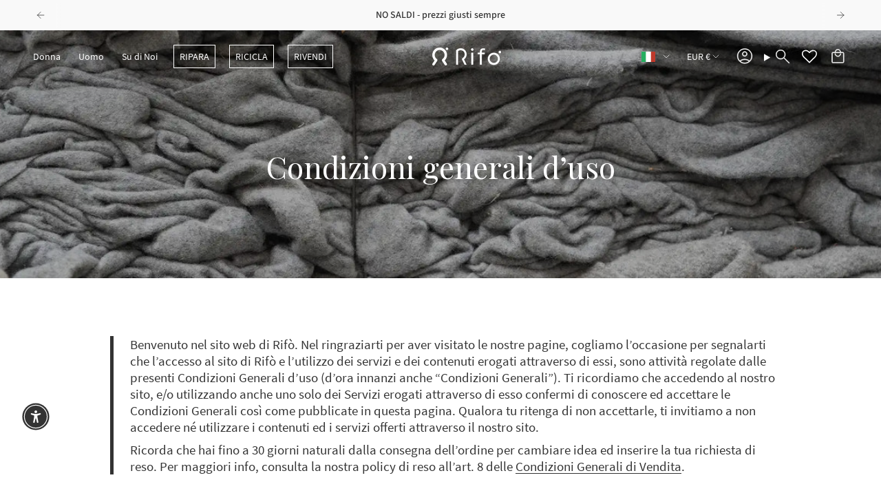

--- FILE ---
content_type: text/html; charset=utf-8
request_url: https://rifo-lab.com/pages/condizioni-generali-duso
body_size: 105696
content:
<!doctype html>
<html class="no-js no-touch supports-no-cookies" lang="it">
  <head>
     

    <meta charset="UTF-8">
    <meta http-equiv="X-UA-Compatible" content="IE=edge">
    <meta name="viewport" content="width=device-width, initial-scale=1.0">
    <meta name="theme-color" content="#a9bfca">
    <link rel="canonical" href="https://rifo-lab.com/pages/condizioni-generali-duso">
    <!-- ======================= Broadcast Theme V5.6.1 ========================= -->

    <link href="//rifo-lab.com/cdn/shop/t/103/assets/theme.css?v=116895773189711827601760433006" as="style" rel="preload">
    <link href="//rifo-lab.com/cdn/shop/t/103/assets/vendor.js?v=152754676678534273481716375665" as="script" rel="preload">

    <!-- Noindex nofollow link Glint -->
    

    

    <script>
      document.addEventListener("DOMContentLoaded", function() {
        const params = new URLSearchParams(window.location.search);
        const hasFilters = params.has('filter'); // Aggiungi altri filtri qui
        if (hasFilters) {
          const meta = document.createElement('meta');
          meta.name = "robots";
          meta.content = "noindex, nofollow";
          document.head.appendChild(meta);
        }
      });
    </script>

    <link
      rel="preload"
      href="https://cdn.shopify.com/s/files/1/0293/9627/1197/files/SourceSansPro-Regular.woff2?v=1716387061"
      as="font"
      type="font/woff2"
      crossorigin="anonymous"
    >
    <link
      rel="preload"
      href="https://cdn.shopify.com/s/files/1/0293/9627/1197/files/PlayfairDisplay-Bold.woff2?v=1716393967"
      as="font"
      type="font/woff2"
      crossorigin="anonymous"
    >
      <link rel="icon" type="image/png" href="//rifo-lab.com/cdn/shop/files/fav-icon-rifo.png?crop=center&height=32&v=1717682708&width=32">
    

    <!-- Title and description ================================================ -->
    
    <title>
    
    Condizioni Generali D&#39;Uso - Moda Circolare Rifò
      
    
    
  </title>

    
    
    
      <meta name="description" content="Qui puoi trovare le informazioni sulle modalità d&#39;uso del nostro e-commerce di moda circolare. Scegli un abbigliamento sostenibile e made in Italy. Scopri Rifò!">
    

    <meta property="og:site_name" content="Rifò Lab">
<meta property="og:url" content="https://rifo-lab.com/pages/condizioni-generali-duso">
<meta property="og:title" content="Condizioni Generali D&#39;Uso - Moda Circolare Rifò">
<meta property="og:type" content="website">
<meta property="og:description" content="Qui puoi trovare le informazioni sulle modalità d&#39;uso del nostro e-commerce di moda circolare. Scegli un abbigliamento sostenibile e made in Italy. Scopri Rifò!"><meta property="og:image" content="http://rifo-lab.com/cdn/shop/files/logo_rettangolare_quadrato.png?v=1740495590">
  <meta property="og:image:secure_url" content="https://rifo-lab.com/cdn/shop/files/logo_rettangolare_quadrato.png?v=1740495590">
  <meta property="og:image:width" content="1000">
  <meta property="og:image:height" content="500"><meta name="twitter:card" content="summary_large_image">
<meta name="twitter:title" content="Condizioni Generali D&#39;Uso - Moda Circolare Rifò">
<meta name="twitter:description" content="Qui puoi trovare le informazioni sulle modalità d&#39;uso del nostro e-commerce di moda circolare. Scegli un abbigliamento sostenibile e made in Italy. Scopri Rifò!">




    <!-- CSS ================================================================== -->
    <style data-shopify>
@font-face {
  font-family: "Playfair Display";
  font-weight: 400;
  font-style: normal;
  font-display: swap;
  src: url("//rifo-lab.com/cdn/fonts/playfair_display/playfairdisplay_n4.9980f3e16959dc89137cc1369bfc3ae98af1deb9.woff2") format("woff2"),
       url("//rifo-lab.com/cdn/fonts/playfair_display/playfairdisplay_n4.c562b7c8e5637886a811d2a017f9e023166064ee.woff") format("woff");
}

      @font-face {
  font-family: "Source Sans Pro";
  font-weight: 400;
  font-style: normal;
  font-display: swap;
  src: url("//rifo-lab.com/cdn/fonts/source_sans_pro/sourcesanspro_n4.50ae3e156aed9a794db7e94c4d00984c7b66616c.woff2") format("woff2"),
       url("//rifo-lab.com/cdn/fonts/source_sans_pro/sourcesanspro_n4.d1662e048bd96ae7123e46600ff9744c0d84502d.woff") format("woff");
}

      @font-face {
  font-family: Figtree;
  font-weight: 400;
  font-style: normal;
  font-display: swap;
  src: url("//rifo-lab.com/cdn/fonts/figtree/figtree_n4.3c0838aba1701047e60be6a99a1b0a40ce9b8419.woff2") format("woff2"),
       url("//rifo-lab.com/cdn/fonts/figtree/figtree_n4.c0575d1db21fc3821f17fd6617d3dee552312137.woff") format("woff");
}


      
        @font-face {
  font-family: "Playfair Display";
  font-weight: 500;
  font-style: normal;
  font-display: swap;
  src: url("//rifo-lab.com/cdn/fonts/playfair_display/playfairdisplay_n5.6d96c6c4ac11fa0f6466bea3ceb706b13b60121f.woff2") format("woff2"),
       url("//rifo-lab.com/cdn/fonts/playfair_display/playfairdisplay_n5.243754f603c104a858dcf4ebe73445104040a1bf.woff") format("woff");
}

      

      
        @font-face {
  font-family: "Source Sans Pro";
  font-weight: 500;
  font-style: normal;
  font-display: swap;
  src: url("//rifo-lab.com/cdn/fonts/source_sans_pro/sourcesanspro_n5.783a0e56914d4f6f44d3728e24352fac8739bbef.woff2") format("woff2"),
       url("//rifo-lab.com/cdn/fonts/source_sans_pro/sourcesanspro_n5.a0c268a4943a8f0e51c6ea7086c7d033d0e9efb7.woff") format("woff");
}

      

      
      

      
        @font-face {
  font-family: "Source Sans Pro";
  font-weight: 400;
  font-style: italic;
  font-display: swap;
  src: url("//rifo-lab.com/cdn/fonts/source_sans_pro/sourcesanspro_i4.130f29b9baa0095b80aea9236ca9ef6ab0069c67.woff2") format("woff2"),
       url("//rifo-lab.com/cdn/fonts/source_sans_pro/sourcesanspro_i4.6146c8c8ae7b8853ccbbc8b859fcf805016ee743.woff") format("woff");
}

      

      
        @font-face {
  font-family: "Source Sans Pro";
  font-weight: 500;
  font-style: italic;
  font-display: swap;
  src: url("//rifo-lab.com/cdn/fonts/source_sans_pro/sourcesanspro_i5.61c872f468360a84258b503468d166adafed3b61.woff2") format("woff2"),
       url("//rifo-lab.com/cdn/fonts/source_sans_pro/sourcesanspro_i5.e22ae342ea725c020db78e86307afe3e2d3b9ea0.woff") format("woff");
}

      
    </style>

    
<style data-shopify>

:root {--scrollbar-width: 0px;





--COLOR-VIDEO-BG: #f2f2f2;
--COLOR-BG-BRIGHTER: #f2f2f2;--COLOR-BG: #ffffff;--COLOR-BG-ALPHA-25: rgba(255, 255, 255, 0.25);
--COLOR-BG-TRANSPARENT: rgba(255, 255, 255, 0);
--COLOR-BG-SECONDARY: #f9f9f9;
--COLOR-BG-SECONDARY-LIGHTEN: #ffffff;
--COLOR-BG-RGB: 255, 255, 255;

--COLOR-TEXT-DARK: #0e0c0c;
--COLOR-TEXT: #333333;
--COLOR-TEXT-LIGHT: #707070;


/* === Opacity shades of grey ===*/
--COLOR-A5:  rgba(51, 51, 51, 0.05);
--COLOR-A10: rgba(51, 51, 51, 0.1);
--COLOR-A15: rgba(51, 51, 51, 0.15);
--COLOR-A20: rgba(51, 51, 51, 0.2);
--COLOR-A25: rgba(51, 51, 51, 0.25);
--COLOR-A30: rgba(51, 51, 51, 0.3);
--COLOR-A35: rgba(51, 51, 51, 0.35);
--COLOR-A40: rgba(51, 51, 51, 0.4);
--COLOR-A45: rgba(51, 51, 51, 0.45);
--COLOR-A50: rgba(51, 51, 51, 0.5);
--COLOR-A55: rgba(51, 51, 51, 0.55);
--COLOR-A60: rgba(51, 51, 51, 0.6);
--COLOR-A65: rgba(51, 51, 51, 0.65);
--COLOR-A70: rgba(51, 51, 51, 0.7);
--COLOR-A75: rgba(51, 51, 51, 0.75);
--COLOR-A80: rgba(51, 51, 51, 0.8);
--COLOR-A85: rgba(51, 51, 51, 0.85);
--COLOR-A90: rgba(51, 51, 51, 0.9);
--COLOR-A95: rgba(51, 51, 51, 0.95);

--COLOR-BORDER: rgb(237, 237, 237);
--COLOR-BORDER-LIGHT: #f4f4f4;
--COLOR-BORDER-HAIRLINE: #f7f7f7;
--COLOR-BORDER-DARK: #bababa;/* === Bright color ===*/
--COLOR-PRIMARY: #a9bfca;
--COLOR-PRIMARY-HOVER: #6f9fb8;
--COLOR-PRIMARY-FADE: rgba(169, 191, 202, 0.05);
--COLOR-PRIMARY-FADE-HOVER: rgba(169, 191, 202, 0.1);
--COLOR-PRIMARY-LIGHT: #ffffff;--COLOR-PRIMARY-OPPOSITE: #000000;



/* === link Color ===*/
--COLOR-LINK: #333333;
--COLOR-LINK-HOVER: rgba(51, 51, 51, 0.7);
--COLOR-LINK-FADE: rgba(51, 51, 51, 0.05);
--COLOR-LINK-FADE-HOVER: rgba(51, 51, 51, 0.1);--COLOR-LINK-OPPOSITE: #ffffff;


/* === Product grid sale tags ===*/
--COLOR-SALE-BG: #a9bfca;
--COLOR-SALE-TEXT: #333333;

/* === Product grid badges ===*/
--COLOR-BADGE-BG: #ffffff;
--COLOR-BADGE-TEXT: #212121;

/* === Product sale color ===*/
--COLOR-SALE: #333333;

/* === Gray background on Product grid items ===*/--filter-bg: 1.0;/* === Helper colors for form error states ===*/
--COLOR-ERROR: #721C24;
--COLOR-ERROR-BG: #F8D7DA;
--COLOR-ERROR-BORDER: #F5C6CB;



  --RADIUS: 0px;
  --RADIUS-SELECT: 0px;

--COLOR-HEADER-BG: #ffffff;--COLOR-HEADER-BG-TRANSPARENT: rgba(255, 255, 255, 0);
--COLOR-HEADER-LINK: #333333;
--COLOR-HEADER-LINK-HOVER: rgba(51, 51, 51, 0.7);

--COLOR-MENU-BG: #ffffff;
--COLOR-MENU-LINK: #333333;
--COLOR-MENU-LINK-HOVER: rgba(51, 51, 51, 0.7);
--COLOR-SUBMENU-BG: #ffffff;
--COLOR-SUBMENU-LINK: #333333;
--COLOR-SUBMENU-LINK-HOVER: rgba(51, 51, 51, 0.7);
--COLOR-SUBMENU-TEXT-LIGHT: #707070;
--COLOR-MENU-TRANSPARENT: #ffffff;
--COLOR-MENU-TRANSPARENT-HOVER: rgba(255, 255, 255, 0.7);--COLOR-FOOTER-BG: #ffffff;
--COLOR-FOOTER-BG-HAIRLINE: #f7f7f7;
--COLOR-FOOTER-TEXT: #333333;
--COLOR-FOOTER-TEXT-A35: rgba(51, 51, 51, 0.35);
--COLOR-FOOTER-TEXT-A75: rgba(51, 51, 51, 0.75);
--COLOR-FOOTER-LINK: #333333;
--COLOR-FOOTER-LINK-HOVER: rgba(51, 51, 51, 0.7);
--COLOR-FOOTER-BORDER: #333333;

--TRANSPARENT: rgba(255, 255, 255, 0);

/* === Default overlay opacity ===*/
--overlay-opacity: 0;
--underlay-opacity: 1;
--underlay-bg: rgba(0,0,0,0.4);

/* === Custom Cursor ===*/
--ICON-ZOOM-IN: url( "//rifo-lab.com/cdn/shop/t/103/assets/icon-zoom-in.svg?v=182473373117644429561716375664" );
--ICON-ZOOM-OUT: url( "//rifo-lab.com/cdn/shop/t/103/assets/icon-zoom-out.svg?v=101497157853986683871716375664" );

/* === Custom Icons ===*/


  
  --ICON-ADD-BAG: url( "//rifo-lab.com/cdn/shop/t/103/assets/icon-add-bag.svg?v=23763382405227654651716375663" );
  --ICON-ADD-CART: url( "//rifo-lab.com/cdn/shop/t/103/assets/icon-add-cart.svg?v=3962293684743587821716375663" );
  --ICON-ARROW-LEFT: url( "//rifo-lab.com/cdn/shop/t/103/assets/icon-arrow-left.svg?v=136066145774695772731716375663" );
  --ICON-ARROW-RIGHT: url( "//rifo-lab.com/cdn/shop/t/103/assets/icon-arrow-right.svg?v=150928298113663093401716375664" );
  --ICON-SELECT: url("//rifo-lab.com/cdn/shop/t/103/assets/icon-select.svg?v=167170173659852274001716375664");


--PRODUCT-GRID-ASPECT-RATIO: 140.0%;

/* === Typography ===*/
--FONT-WEIGHT-BODY: 400;
--FONT-WEIGHT-BODY-BOLD: 500;

--FONT-STACK-BODY: "Source Sans Pro", sans-serif;
--FONT-STYLE-BODY: normal;
--FONT-STYLE-BODY-ITALIC: italic;
--FONT-ADJUST-BODY: 1.0;

--LETTER-SPACING-BODY: 0.0em;

--FONT-WEIGHT-HEADING: 400;
--FONT-WEIGHT-HEADING-BOLD: 500;

--FONT-UPPERCASE-HEADING: none;
--LETTER-SPACING-HEADING: 0.0em;

--FONT-STACK-HEADING: "Playfair Display", serif;
--FONT-STYLE-HEADING: normal;
--FONT-STYLE-HEADING-ITALIC: italic;
--FONT-ADJUST-HEADING: 1.15;

--FONT-WEIGHT-SUBHEADING: 400;
--FONT-WEIGHT-SUBHEADING-BOLD: 500;

--FONT-STACK-SUBHEADING: "Source Sans Pro", sans-serif;
--FONT-STYLE-SUBHEADING: normal;
--FONT-STYLE-SUBHEADING-ITALIC: italic;
--FONT-ADJUST-SUBHEADING: 1.0;

--FONT-UPPERCASE-SUBHEADING: uppercase;
--LETTER-SPACING-SUBHEADING: 0.1em;

--FONT-STACK-NAV: "Source Sans Pro", sans-serif;
--FONT-STYLE-NAV: normal;
--FONT-STYLE-NAV-ITALIC: italic;
--FONT-ADJUST-NAV: 1.0;

--FONT-WEIGHT-NAV: 400;
--FONT-WEIGHT-NAV-BOLD: 500;

--LETTER-SPACING-NAV: 0.0em;

--FONT-SIZE-BASE: 1.0rem;
--FONT-SIZE-BASE-PERCENT: 1.0;

/* === Parallax ===*/
--PARALLAX-STRENGTH-MIN: 120.0%;
--PARALLAX-STRENGTH-MAX: 130.0%;--COLUMNS: 4;
--COLUMNS-MEDIUM: 3;
--COLUMNS-SMALL: 2;
--COLUMNS-MOBILE: 1;--LAYOUT-OUTER: 50px;
  --LAYOUT-GUTTER: 8px; /* cambio gap generale delle griglie da 15px */
  --LAYOUT-OUTER-MEDIUM: 30px;
  --LAYOUT-GUTTER-MEDIUM: 22px;
  --LAYOUT-OUTER-SMALL: 16px;
  --LAYOUT-GUTTER-SMALL: 8px;--base-animation-delay: 0ms;
--line-height-normal: 1.375; /* Equals to line-height: normal; */--SIDEBAR-WIDTH: 288px;
  --SIDEBAR-WIDTH-MEDIUM: 258px;--DRAWER-WIDTH: 400px;--ICON-STROKE-WIDTH: 1px;/* === Button General ===*/
--BTN-FONT-STACK: Figtree, sans-serif;
--BTN-FONT-WEIGHT: 400;
--BTN-FONT-STYLE: normal;
--BTN-FONT-SIZE: 14px;

--BTN-LETTER-SPACING: 0.1em;
--BTN-UPPERCASE: uppercase;
--BTN-TEXT-ARROW-OFFSET: -1px;

/* === Button Primary ===*/
--BTN-PRIMARY-BORDER-COLOR: #333333;
--BTN-PRIMARY-BG-COLOR: #333333;
--BTN-PRIMARY-TEXT-COLOR: #ffffff;


  --BTN-PRIMARY-BG-COLOR-BRIGHTER: #4d4d4d;


/* === Button Secondary ===*/
--BTN-SECONDARY-BORDER-COLOR: #ab8c52;
--BTN-SECONDARY-BG-COLOR: #ab8c52;
--BTN-SECONDARY-TEXT-COLOR: #ffffff;


  --BTN-SECONDARY-BG-COLOR-BRIGHTER: #9a7e4a;


/* === Button White ===*/
--TEXT-BTN-BORDER-WHITE: #fff;
--TEXT-BTN-BG-WHITE: #fff;
--TEXT-BTN-WHITE: #000;
--TEXT-BTN-BG-WHITE-BRIGHTER: #f2f2f2;

/* === Button Black ===*/
--TEXT-BTN-BG-BLACK: #000;
--TEXT-BTN-BORDER-BLACK: #000;
--TEXT-BTN-BLACK: #fff;
--TEXT-BTN-BG-BLACK-BRIGHTER: #1a1a1a;

/* === Default Cart Gradient ===*/

--FREE-SHIPPING-GRADIENT: linear-gradient(to right, var(--COLOR-PRIMARY-LIGHT) 0%, var(--COLOR-PRIMARY) 100%);

/* === Swatch Size ===*/
--swatch-size-filters: calc(1.15rem * var(--FONT-ADJUST-BODY));
--swatch-size-product: calc(1.6rem * var(--FONT-ADJUST-BODY));
}

/* === Backdrop ===*/
::backdrop {
  --underlay-opacity: 1;
  --underlay-bg: rgba(0,0,0,0.4);
}
</style>


    <link href="//rifo-lab.com/cdn/shop/t/103/assets/theme.css?v=116895773189711827601760433006" rel="stylesheet" type="text/css" media="all" />
    <link href="//rifo-lab.com/cdn/shop/t/103/assets/custom.css?v=104823651425209601321767803597" rel="stylesheet" type="text/css" media="all" />
<link href="//rifo-lab.com/cdn/shop/t/103/assets/swatches.css?v=6146002506165106801760042434" as="style" rel="preload">
      <link href="//rifo-lab.com/cdn/shop/t/103/assets/swatches.css?v=6146002506165106801760042434" rel="stylesheet" type="text/css" media="all" />
<style data-shopify>.swatches {
    --grigio: #CBCCCD;--arancione: #F39447;--azzurro: #C8DEE8;--beige: #EADFC4;--bianco: #F8F8F8;--off-white: #F8F8F8;--bianco-ottico: #F8F8F8;--nero: #333334;--blu: #173448;--rosa: #EED8D4;--verde: #4D5F35;--giallo: #F6EFA9;--viola: #D1BDD4;--rosso: #CF5E5E;--marrone: #665448;--azzurro-mediterraneo: url(//rifo-lab.com/cdn/shop/files/jeans__2_small.jpg?v=15875765597277313095);--blu-atlantico: url(//rifo-lab.com/cdn/shop/files/jeans__1_small.jpg?v=4854524726139764574);--blu-baltico: url(//rifo-lab.com/cdn/shop/files/jeans__3_small.jpg?v=366825484740648858);--jeans: url(//rifo-lab.com/cdn/shop/files/jeans__4_small.jpg?v=16433183913389862485);--beige-sughero: url(//rifo-lab.com/cdn/shop/files/cashmere__7_small.jpg?v=3209469108091486825);--nero-ardesia: url(//rifo-lab.com/cdn/shop/files/cashmere_000_small.jpg?v=7839880511402414753);--grigio-calce: url(//rifo-lab.com/cdn/shop/files/cashmere__0_3_e685558e-9fe6-42c9-9a8a-f2bd90b294db_small.jpg?v=10108202116695334223);--grigio-cemento: url(//rifo-lab.com/cdn/shop/files/Grey-Cemento_small.jpg?v=5212004947880229384);--blu-mora: #0C2F58;--blu-ginepro: #0C2F58;--green-rosmarino: url(//rifo-lab.com/cdn/shop/files/cashmere__0_1_279cc5b0-f0ba-4203-84cd-40988b14b694_small.jpg?v=1799621658345654952);--verde-cactus: url(//rifo-lab.com/cdn/shop/files/verde_cactus_small.jpg?v=8963693189681137286);--blu-ginepro: url(//rifo-lab.com/cdn/shop/files/colore-blu-ginepro_small.jpg?v=1982344484127499125);--legno: url(//rifo-lab.com/cdn/shop/files/color-wood_small.jpg?v=4782327637213342789);--blu-profondo: url(//rifo-lab.com/cdn/shop/files/Blu_Profondo_small.jpg?v=17966199906148389679);--beige-rosa: url(//rifo-lab.com/cdn/shop/files/Beige_Rosa_small.jpg?v=16394546946969727760);--bianco-polare: url(//rifo-lab.com/cdn/shop/files/bianco-polare_small.jpg?v=3140952611233841795);--nero-corvino: url(//rifo-lab.com/cdn/shop/files/nero-corvino_small.jpg?v=14213158305587895682);--viola-mosto: url(//rifo-lab.com/cdn/shop/files/R0A9807-1_97e5ffea-c1e5-423f-9b90-adb3a30c406f_small.jpg?v=11593135092350821889);--chanteclaire-verde-sottobosco: url(//rifo-lab.com/cdn/shop/files/R0A9696_840ed32a-c67e-4a2a-bc9b-59777c4986e1_small.jpg?v=13719983593345529762);--chanteclaire-arancio-opale: url(//rifo-lab.com/cdn/shop/files/R0A9817-1_ab4abd9d-01bb-46ec-bd1e-d06c24a430fe_small.jpg?v=13340112334454205355);--arancio-diaspro: url(//rifo-lab.com/cdn/shop/files/R0A9564-1_1_small.jpg?v=14501145635179433829);--rosa-ciclamino: #C23772;--azzurro-ortensia: url(//rifo-lab.com/cdn/shop/files/R0A9651_1_small.jpg?v=14739244675159020870);--beige-cantuccino: #e9d8c9;--mouline-beige-camomilla: url(//rifo-lab.com/cdn/shop/files/color-wood_e02b9667-3ac5-4249-b031-02c4552411f2_small.jpg?v=9335541548243933237);--mouline-blu-della-robbia: url(//rifo-lab.com/cdn/shop/files/R0A0072-1_0c78b520-51a2-45e3-89f0-876ce025e6b9_small.jpg?v=7278199227562606602);--mouline-viola-corteccia: url(//rifo-lab.com/cdn/shop/files/R0A0029-1_small.jpg?v=635233059393251986);--blu-mora-mouline-blu-della-robbia: url(//rifo-lab.com/cdn/shop/files/R0A9771-1_3c6e040a-2dd8-4a70-9eb9-0a6eeba44982_small.jpg?v=15839499016431053398);--grigio-calce-nero-ardesia: url(//rifo-lab.com/cdn/shop/files/R0A9786-1_small.jpg?v=16895015414424668093);--verde-serpentino: url(//rifo-lab.com/cdn/shop/files/coverde-sperpentino_small.jpg?v=8421392057155357716);--viola-saloon: url(//rifo-lab.com/cdn/shop/files/viola_small.jpg?v=1659131356637879910);--chanteclaire-blu-cianite: url(//rifo-lab.com/cdn/shop/files/R0A0659-1_small.jpg?v=10217257025775949223);--mouline-arancio-zafferano: url(//rifo-lab.com/cdn/shop/files/arancio-zafferano_small.jpg?v=2381117797791701114);--mouline-verde-edera: url(//rifo-lab.com/cdn/shop/files/edera_small.jpg?v=11404372711081828381);--mouline-blu-della-robbia-blu-mora: url(//rifo-lab.com/cdn/shop/files/Luchino-3_small.jpg?v=3130702205743792429);--beige-cantuccino-mouline-verde-edera: url(//rifo-lab.com/cdn/shop/files/R0A0248-1_small.jpg?v=18222017867591159837);--mouline-arancio-zafferano-arancio-diaspro: url(//rifo-lab.com/cdn/shop/files/Luchino-6_small.jpg?v=9878489332815233928);--blue-notte: url(//rifo-lab.com/cdn/shop/files/R0A0164-1_small.jpg?v=12794207835203630485);--beige-lebowski: url(//rifo-lab.com/cdn/shop/files/Screenshot_2023-11-20_alle_12.29.20_small.png?v=2750466095569057454);--viola-melanzana: url(//rifo-lab.com/cdn/shop/files/melanzana_small.jpg?v=18083303528127886162);--beige-cipria: url(//rifo-lab.com/cdn/shop/files/beige-cipria_small.jpg?v=1270235743709067083);--verde-bosco: url(//rifo-lab.com/cdn/shop/files/Rifolutioner-cashmere-kids-sweater-green-4_small.jpg?v=10588763547540883601);--blu-bottiglia: url(//rifo-lab.com/cdn/shop/files/blu-bottiglia_small.jpg?v=1022275951868379302);--viola-indaco: url(//rifo-lab.com/cdn/shop/files/viola-indaco_small.jpg?v=2366279071354415210);--viola-chiaro: url(//rifo-lab.com/cdn/shop/files/viola-chiaro_small.jpg?v=3906549078261148835);--lilla: url(//rifo-lab.com/cdn/shop/files/lilla_small.jpg?v=15280984499407713859);--verde-cavolo-nero: url(//rifo-lab.com/cdn/shop/files/guanti-zero-waste-cavolo-nero_small.jpg?v=458591651933609300);--grigio-mare-del-nord: url(//rifo-lab.com/cdn/shop/files/grigio-mar-del-nord_small.jpg?v=17993621073223724045);--marrone-tabacco: url(//rifo-lab.com/cdn/shop/files/marrone-tabacco_small.jpg?v=5427949598859592429);--arancione: #F39447;--giallo-senape: url(//rifo-lab.com/cdn/shop/files/giallo-senape_small.jpg?v=2685686162633789583);--verde-pistacchio: url(//rifo-lab.com/cdn/shop/files/verde-pistacchio_small.jpg?v=17721170279810788687);--mar-nero: url(//rifo-lab.com/cdn/shop/files/Mar-Nero_small.jpg?v=15585085227626602956);--viola-lavanda: url(//rifo-lab.com/cdn/shop/files/Anni-WEB-1_small.jpg?v=17403432058352948644);--blu-cobalto: url(//rifo-lab.com/cdn/shop/files/Screenshot_2024-02-22_alle_10.16.06_small.png?v=12295068710505065199);--verde-chiaro: url(//rifo-lab.com/cdn/shop/files/verde-chiaro_small.jpg?v=11055793402808361683);--viola-ametista: url(//rifo-lab.com/cdn/shop/files/Screenshot_2023-11-27_alle_10.05.21_small.png?v=15573580170802054646);--blu-grafite: url(//rifo-lab.com/cdn/shop/files/Gunta-WEB-7_small.jpg?v=5872415935157447755);--bianco-grezzo: #F7F2E1;--bianco-latte: #f5f5f1;--blu-mare: url(//rifo-lab.com/cdn/shop/files/Blu-Mare_small.jpg?v=622421962313844273);--verde-salvia: url(//rifo-lab.com/cdn/shop/files/R0A0432-1_small.jpg?v=10476605684642650264);--rosa-frappe-lampone: url(//rifo-lab.com/cdn/shop/files/R0A0496-1_small.jpg?v=1148265197951708931);--denim: url(//rifo-lab.com/cdn/shop/files/colore-denim_small.jpg?v=1057755261187113139);--azzurro-agapanthus: url(//rifo-lab.com/cdn/shop/files/Teli-mare-WEB-21_small.jpg?v=4490307975376862686);--rosso-deserto: url(//rifo-lab.com/cdn/shop/files/Teli-mare-WEB-9_small.jpg?v=6245581910691840229);--viola-lilla: url(//rifo-lab.com/cdn/shop/files/Mestrale-WEB-8_small.jpg?v=11513383718009411619);--verde-fieno: url(//rifo-lab.com/cdn/shop/files/Verde_Fieno_small.jpg?v=8968169244521284075);--rosso-viola: url(//rifo-lab.com/cdn/shop/files/Rosso_Viola_small.jpg?v=17147778140285688334);--rosa-barbabietola: url(//rifo-lab.com/cdn/shop/files/Rosa-Barbabietola_small.jpg?v=1383881974343093097);--arancio-argilla: url(//rifo-lab.com/cdn/shop/files/arancio-argilla_small.jpg?v=3836675461973601479);--verde-giada: url(//rifo-lab.com/cdn/shop/files/runner-1_small.jpg?v=15858651381603200729);--marrone-santa-fiora: url(//rifo-lab.com/cdn/shop/files/Tovaglioli-2_small.jpg?v=7947192496806930087);--beige-travertino: url(//rifo-lab.com/cdn/shop/files/TOVAGLIOLI-1_small.jpg?v=515885963681318609);--mouline-blu-baltico: url(//rifo-lab.com/cdn/shop/files/Mouline-Blu-Baltico_small.jpg?v=7055629031586845946);--mouline-azzurro-mediterraneo: url(//rifo-lab.com/cdn/shop/files/Mouline-Azzurro-Mediterraneo_small.jpg?v=9999251446917180209);--jeans-patchwork: url(//rifo-lab.com/cdn/shop/files/cappelli-pescatore-upcycled-levis_small.jpg?v=12115734625036791329);--blue-mora: url(//rifo-lab.com/cdn/shop/files/Art3-WEB-4_db41b46b-622f-4ed6-9c56-93ffbb439374_small.jpg?v=16867085966404187109);--beige-noce: url(//rifo-lab.com/cdn/shop/files/Art3-WEB-16_small.jpg?v=9714787273131683489);--viola-glicine: url(//rifo-lab.com/cdn/shop/files/Maglia1-WEB-3_small.jpg?v=18401738072193966059);--pink-ciclamino: url(//rifo-lab.com/cdn/shop/files/Nico-cashmere-gilet-unisex-WEB-6_small.jpg?v=9694826002019761920);--verde-bietola: url(//rifo-lab.com/cdn/shop/files/Art1-WEB-3_small.jpg?v=2549904191659716792);--blu-pavone: url(//rifo-lab.com/cdn/shop/files/Nico-cashmere-gilet-unisex-WEB-12_small.jpg?v=5534500792038560833);--blue-crepuscolo: url(//rifo-lab.com/cdn/shop/files/Nico-cashmere-gilet-unisex-WEB-18_small.jpg?v=10692083436220214942);--pink-pompelmo: url(//rifo-lab.com/cdn/shop/files/Nico-cashmere-gilet-unisex-WEB-24_small.jpg?v=6868974888062156237);--yellow-pannocchia: url(//rifo-lab.com/cdn/shop/files/R0A3758-1-copia_small.jpg?v=13671060676557646376);--green-cavolo: url(//rifo-lab.com/cdn/shop/files/R0A3761-1_small.jpg?v=6099110047588348030);--marrone-caffe: url(//rifo-lab.com/cdn/shop/files/Brown-caffe_small.jpg?v=13998896006024722917);--blue-ginepro: url(//rifo-lab.com/cdn/shop/files/Blu-Ginepro_small.jpg?v=15612141886681051107);--mouline-giallo-zenzero: url(//rifo-lab.com/cdn/shop/files/mouline-yellow_small.jpg?v=16004940225186206038);--mouline-verde-broccoli: url(//rifo-lab.com/cdn/shop/files/Mouline-Green-Broccoli_small.jpg?v=17330154869508769888);--mouline-blu-gorgonzola: url(//rifo-lab.com/cdn/shop/files/Caterina22-WEB-20_small.jpg?v=7233686798557790631);--chanteclaire-pink-radicchio: url(//rifo-lab.com/cdn/shop/files/Dante-WEB-11_1_small.jpg?v=15903789428523930259);--chanteclaire-orange-pesca: url(//rifo-lab.com/cdn/shop/files/Dante-WEB-3_1_small.jpg?v=6667901012125101513);--chanteclaire-blue-mirtillo: url(//rifo-lab.com/cdn/shop/files/DSC03857_copia_1_small.jpg?v=11305186083763755766);--beige-cammello: url(//rifo-lab.com/cdn/shop/files/Beige-Cammello_small.jpg?v=12906291657903625714);--black-charcoal: url(//rifo-lab.com/cdn/shop/files/Mantella3-WEB-9_small.jpg?v=17854010307316708407);--red-sunset: url(//rifo-lab.com/cdn/shop/files/Mantella3-WEB-5_small.jpg?v=13348702329154112641);--brown-leather: url(//rifo-lab.com/cdn/shop/files/Mantella3-WEB-3_small.jpg?v=3667816476212856479);--rosso-canyon: url(//rifo-lab.com/cdn/shop/files/Ennio-WEB-8_small.jpg?v=10731922068178989103);--viola-saloon: url(//rifo-lab.com/cdn/shop/files/Ennio-WEB-2_small.jpg?v=16982009622934204817);--marrone-terra-di-siena: url(//rifo-lab.com/cdn/shop/files/Ennio-WEB-5_small.jpg?v=6839118523154579482);--mississipi: url(//rifo-lab.com/cdn/shop/files/Mantella1-WEB-6_small.jpg?v=14185325811250788146);--echinacea: url(//rifo-lab.com/cdn/shop/files/Mantella1-WEB-3_small.jpg?v=5985514189979435823);--bonfire: url(//rifo-lab.com/cdn/shop/files/Mantella1-WEB-9_small.jpg?v=12179077084576996954);--antracite-bordeaux: url(//rifo-lab.com/cdn/shop/files/Recycled-cotton-socks-WEB-14_small.jpg?v=3536093971047891731);--righe-antracite-bordeaux: url(//rifo-lab.com/cdn/shop/files/Recycled-cotton-socks-WEB-17_small.jpg?v=6215341834003354373);--grigio-azzurro: url(//rifo-lab.com/cdn/shop/files/Recycled-cotton-socks-WEB-2_small.jpg?v=8968622337365416757);--righe-grigio-azzurro: url(//rifo-lab.com/cdn/shop/files/Recycled-cotton-socks-WEB-5_small.jpg?v=13155592275105112131);--beige-verde: url(//rifo-lab.com/cdn/shop/files/Recycled-cotton-socks-WEB-11_small.jpg?v=17028472684175933723);--righe-beige-verde: url(//rifo-lab.com/cdn/shop/files/Recycled-cotton-socks-WEB-8_small.jpg?v=2650836462015789246);--mouline-marrone-castagna: url(//rifo-lab.com/cdn/shop/files/Mouline-castagna_small.jpg?v=10948831564749582801);--orange-bonfire: url(//rifo-lab.com/cdn/shop/files/Terza-WEB-2_small.jpg?v=14588623440676959337);--blue-mississippi: url(//rifo-lab.com/cdn/shop/files/Terza-WEB-8_small.jpg?v=5206884150840356158);--pink-echinacea: url(//rifo-lab.com/cdn/shop/files/Terza-WEB-5_small.jpg?v=559184089576908365);--mouline-rosa-barbabietola: url(//rifo-lab.com/cdn/shop/files/mouline-rosa-barbabietola_small.jpg?v=13725552551014318415);--light-blue-ortensia: url(//rifo-lab.com/cdn/shop/files/R0A9651_1_7280af4b-e016-4010-9645-9aca9c48c4b2_small.jpg?v=14739244675159020870);--orange-diaspro: url(//rifo-lab.com/cdn/shop/files/R0A9564-1_1_40f53798-dcc2-4c64-b9aa-3bdfa4701bb7_small.jpg?v=14501145635179433829);--green-serpentino: url(//rifo-lab.com/cdn/shop/files/coverde-sperpentino_195b37c2-1cc9-4912-a245-3543c3529f43_small.jpg?v=8421392057155357716);--blu-marina: url(//rifo-lab.com/cdn/shop/files/cashmere__0_2_07d47223-9645-4ccb-b698-e8f65ed3a1f8_small.jpg?v=17571487687725818528);--azzurro-delfino: url(//rifo-lab.com/cdn/shop/files/Giovannino-kids-cashmere-sweater-light-blue-3_small.jpg?v=6794423930362211804);--arancio-pesciolino: url(//rifo-lab.com/cdn/shop/files/Giovannino-kids-cashmere-sweater-red-3_small.jpg?v=16632298280667250992);--beige-carlino: url(//rifo-lab.com/cdn/shop/files/Giovannino-kids-cashmere-sweater-beige-3_small.jpg?v=11639136471371791184);--beige-licheni: url(//rifo-lab.com/cdn/shop/files/Rifolutioner-cashmere-kids-sweater-beige-4_small.jpg?v=14492603636347391641);--blu-mirtillo: url(//rifo-lab.com/cdn/shop/files/Rifolutioner-cashmere-kids-sweater-blue-4_small.jpg?v=1216150547153785514);--arancio-autunno: url(//rifo-lab.com/cdn/shop/files/Rifolutioner-cashmere-kids-sweater-red-4_small.jpg?v=11201251494928851288);--rosa-pompelmo: url(//rifo-lab.com/cdn/shop/files/Nico-cashmere-gilet-unisex-WEB-24_small.jpg?v=6868974888062156237);--blu-di-guado: url(//rifo-lab.com/cdn/shop/files/blu_di_guado_small.jpg?v=10495257175302033400);--rosa-ranuncolo: url(//rifo-lab.com/cdn/shop/files/Rosa_Ranuncolo_small.jpg?v=17791132263390467192);--arancio-zucca: #E96051;--grigio-verde: url(//rifo-lab.com/cdn/shop/files/Grigio-Verde_small.jpg?v=2040074493767571197);--giallo-larice: url(//rifo-lab.com/cdn/shop/files/Recycled-Wool-Blanket-Nido-yellow-3_1_small.jpg?v=6286662590592932039);--beige-naturale: url(//rifo-lab.com/cdn/shop/files/Recycled-Wool-Blanket-Nido-beige-3_1_small.jpg?v=5660084412780342715);--verde-alpino: url(//rifo-lab.com/cdn/shop/files/Recycled-Wool-Blanket-Nido-green-3_small.jpg?v=6665224059776603512);--lago: url(//rifo-lab.com/cdn/shop/files/Recycled-wool-blanket-Corteccia-blu-2_small.jpg?v=8445883622156188029);--foliage: url(//rifo-lab.com/cdn/shop/files/Recycled-wool-blanket-Corteccia-foliage-2_small.jpg?v=2278276186193819817);--cappuccino: url(//rifo-lab.com/cdn/shop/files/Recycled-wool-blanket-Corteccia-cappuccino-2_small.jpg?v=7904698687556453301);--lampone-antracite: url(//rifo-lab.com/cdn/shop/files/Zero-waste-kids-cashmere-scarf-purple-1_1_small.jpg?v=14835173994929295437);--serpentino-nero: url(//rifo-lab.com/cdn/shop/files/Zero-waste-kids-cashmere-scarf-green-1_1_small.jpg?v=6747135768858635507);--chicco-sabbia: url(//rifo-lab.com/cdn/shop/files/Zero-waste-kids-cashmere-scarf-pink-1_1_small.jpg?v=17207583313130611791);--sughero-arancio: url(//rifo-lab.com/cdn/shop/files/Zero-waste-kids-cashmere-scarf-beige-1_1_small.jpg?v=16940702415255844459);--verde-grigio: url(//rifo-lab.com/cdn/shop/files/Zero-waste-cashmere-gloves-woman-15_small.jpg?v=2031695672660777465);--rosa-magnolia-arancio-papaya: url(//rifo-lab.com/cdn/shop/files/Rosa_Magnolia_Arancio_Papaya_small.jpg?v=8953507708415162028);--bianco-burro-rosa-magnolia: url(//rifo-lab.com/cdn/shop/files/Bianco_Burro_Rosa_Magnolia_small.jpg?v=5603905194976043008);--bianco-burro-arancio-papaya: url(//rifo-lab.com/cdn/shop/files/Bianco_Burro_Arancio_Papaya_small.jpg?v=9928705210142950103);--beige-avena: url(//rifo-lab.com/cdn/shop/files/Beige_Avena_small.jpg?v=2455496408388410320);--arancio-papaya: url(//rifo-lab.com/cdn/shop/files/Arancio_Papaya_small.jpg?v=3026061113945063685);--bianco-burro: url(//rifo-lab.com/cdn/shop/files/Bianco_Burro_d6a912a2-e364-494d-b996-c64fa897e6d0_small.jpg?v=14737124893611464458);--rosa-magnolia: url(//rifo-lab.com/cdn/shop/files/Rosa_Magnolia_small.jpg?v=16389726324166241311);--bianco-burro-azzurro-boy: url(//rifo-lab.com/cdn/shop/files/Bianco_Burro_Azzurro_Boy_small.jpg?v=14045865924489585357);--chanteclaire-mar-nero: url(//rifo-lab.com/cdn/shop/files/Chanteclaire_Mar_Nero_small.jpg?v=16211487427287777118);--mouline-mar-nero: url(//rifo-lab.com/cdn/shop/files/Mouline_Mar_Nero_small.jpg?v=7605232037822191841);--bianco-burro-beige-avena: url(//rifo-lab.com/cdn/shop/files/Bianco_Burro_Beige_Avena_small.jpg?v=726123122132909145);--grigio-antracite: #545B66;--chanteclaire-blu-baltico: url(//rifo-lab.com/cdn/shop/files/chanteclaire_blu_baltico_small.jpg?v=1167131204488640687);--chanteclaire-azzurro-mediterraneo: url(//rifo-lab.com/cdn/shop/files/chanteclaire_azzuro_mediterraneo_small.jpg?v=15062807864154284467);--giallo-ocra: url(//rifo-lab.com/cdn/shop/files/R0A5479-1_small.jpg?v=16627914053007741882);--grigio-basalto: url(//rifo-lab.com/cdn/shop/files/R0A5436-1_small.jpg?v=9284675035394939482);--grigio-tortora: url(//rifo-lab.com/cdn/shop/files/Grigio-Tortora_small.jpg?v=18295558876634291479);--rosa-fenicottero: url(//rifo-lab.com/cdn/shop/files/Rosa-Fenicottero_small.jpg?v=7674805002189760167);--giallo-polline: #EAE5B2;--verde-pavone: url(//rifo-lab.com/cdn/shop/files/Verde_Pavone_small.jpg?v=386747389883692749);--azzurro-baby: url(//rifo-lab.com/cdn/shop/files/azzurro-baby_small.jpg?v=9785813278532618555);--rosso-scarlatto: url(//rifo-lab.com/cdn/shop/files/rosso-scarlatto_small.jpg?v=13536790260072067938);--giallo-mais: url(//rifo-lab.com/cdn/shop/files/giallo-mais_small.jpg?v=12579091230142387812);--azzurro-blu: url(//rifo-lab.com/cdn/shop/files/Azzurro_Blu_small.jpg?v=17321410408292617722);--senape-verde: url(//rifo-lab.com/cdn/shop/files/Senape_Verde_small.jpg?v=7304057929159058201);--glicine-giallo: url(//rifo-lab.com/cdn/shop/files/Glicine_Giallo_small.jpg?v=10776907025579388184);--denim-naturale: url(//rifo-lab.com/cdn/shop/files/Denim-Naturale_6028bf4f-8150-4bc8-9674-bb1b8817a2fa_small.jpg?v=7208890129345121580);--beige-sabbia: url(//rifo-lab.com/cdn/shop/files/beige_sabbia_small.jpg?v=17046005999649249983);--blu-balena: #33486b;--verde-eucalipto: #ceceb0;--beige-mandorla: #dfbcaa;--verde-foresta: #516554;--arancio-becco-doca: #ff8027;--nero-lavagna: #222222;--grigio-ghiaccio: #d3cfc7;--rosa-ciliegio: #ffaec2;--verde-menta: #b0d8d0;--mouline-verde-licheni: url(//rifo-lab.com/cdn/shop/files/Mouline-Verde-Licheni_small.jpg?v=9513799728197934226);--blu-verde: url(//rifo-lab.com/cdn/shop/files/Blu-Verde_small.jpg?v=10936865530332500090);--beige-grigio: url(//rifo-lab.com/cdn/shop/files/Beige-Grigio_small.jpg?v=15310025553794011938);--rosa-azzurro: url(//rifo-lab.com/cdn/shop/files/Rosa-Azzurro_small.jpg?v=17296175673173624762);--righe-grigio-antracite: url(//rifo-lab.com/cdn/shop/files/Righe-Grigio-Antracite_small.jpg?v=3553114985394074382);--righe-rosa-rosso: url(//rifo-lab.com/cdn/shop/files/Righe-Rosa-Rosso_small.jpg?v=16497986863820485889);--righe-verde-blu: url(//rifo-lab.com/cdn/shop/files/Righe-Verde-Blu_small.jpg?v=8729599961130301551);--mouline-giallo-frolla: url(//rifo-lab.com/cdn/shop/files/Mouline_Giallo_Frolla_small.jpg?v=18037029963125543803);--mouline-verde-mirto: url(//rifo-lab.com/cdn/shop/files/Mouline_Verde_Mirto_small.jpg?v=14693732344120682043);--rosa-quarzo: #fcd8ce;--chanteclaire-verde-celadon: url(//rifo-lab.com/cdn/shop/files/Mouline-Verde-Licheni_c85994b9-9524-4892-be67-914691182663_small.jpg?v=9513799728197934226);--giallo-cedro: #fbe794;--marrone-celestiale: url(//rifo-lab.com/cdn/shop/files/Marrone-Celestiale_small.jpg?v=8917030689570480108);--rosa-amarena: #b2528c;--viola-aurora: url(//rifo-lab.com/cdn/shop/files/Viola-Aurora_small.jpg?v=17781778678011189903);--grigio-roccia: url(//rifo-lab.com/cdn/shop/files/Grigio-Rocca_eed9436a-0fc9-4942-aa80-4e6440f889c9_small.jpg?v=6691413427437866714);--rosso-eclettico: url(//rifo-lab.com/cdn/shop/files/Rosso-Eclettico_small.jpg?v=15533221288237236114);--blu-notte: #223145;--mouline-beige-frolla: url(//rifo-lab.com/cdn/shop/files/Mouline_Giallo_Frolla_small.jpg?v=18037029963125543803);--chanteclaire-arancio-pesca: url(//rifo-lab.com/cdn/shop/files/Clarice-WEB-1_small.jpg?v=15844854916192386242);--beige-cumino: url(//rifo-lab.com/cdn/shop/files/Beige-Cumino_small.jpg?v=10464278610714178870);--azzurro-terso: url(//rifo-lab.com/cdn/shop/files/Azzurro-Terso_small.jpg?v=601416392170435795);--grigio-ciottolo: url(//rifo-lab.com/cdn/shop/files/Grigio-ciottolo_small.jpg?v=5267884893626213517);--rosa-antico: url(//rifo-lab.com/cdn/shop/files/Rosa-Antico_cab75a1d-b8f7-4527-8d13-001283c02605_small.jpg?v=14807572628998254389);--chanteclaire-rosa-radicchio: url(//rifo-lab.com/cdn/shop/files/Clarice-WEB-5_8f8630a9-4d5f-4b38-bc5b-fefc4af7e371_small.jpg?v=15560766780254872387);--chanteclaire-blu-mirtillo: url(//rifo-lab.com/cdn/shop/files/Clarice-WEB-3_45ac6607-be33-4f6c-b1b6-0d1fd43df54e_small.jpg?v=11730470896189413993);--chanteclaire-arancio-canditi: url(//rifo-lab.com/cdn/shop/files/Soft-recycled-cashmere-headband-Clarice-3_1_small.jpg?v=8221089721345553764);--chanteclaire-grigio-grafite: url(//rifo-lab.com/cdn/shop/files/Soft-recycled-cashmere-headband-Clarice-1_1_small.jpg?v=4539252770985146721);--verde-felce: #454f32;--blu-lapis: url(//rifo-lab.com/cdn/shop/files/Blu-Lapis_small.jpg?v=15520762707361368023);--arancio-ruggine: url(//rifo-lab.com/cdn/shop/files/Arancio-Ruggine_small.jpg?v=2794638174309525306);--verde-abete: url(//rifo-lab.com/cdn/shop/files/Verde-Abete_small.jpg?v=11890238198937540733);--greige-nebbia: url(//rifo-lab.com/cdn/shop/files/Greige-Nebbia_small.jpg?v=13867235630903562958);--brown-caffe: url(//rifo-lab.com/cdn/shop/files/Brown-caffe_1f19d7b6-ced4-4800-943a-103deb387b4c_small.jpg?v=13998896006024722917);--denim-blu: url(//rifo-lab.com/cdn/shop/files/Denim-Blu_small.jpg?v=17325287979379020580);--malva-corallo: url(//rifo-lab.com/cdn/shop/files/Malva-Corallo_small.jpg?v=13981391207969236085);--verde-giallo: url(//rifo-lab.com/cdn/shop/files/VERDE-GIALLO_00da5f20-ae61-42ac-8190-330b20588056_small.jpg?v=15636731228043866743);--rosa-violet: url(//rifo-lab.com/cdn/shop/files/Rosa-Violet_small.jpg?v=4096679788215728834);--verde-brughiera: #10452a;--rosso-tundra: #be4200;--grigio-fiordi: #b4bbc3;--azzurro-crema: url(//rifo-lab.com/cdn/shop/files/Azzuro-Crema_small.jpg?v=18265951708513187771);--rosso-grigio: url(//rifo-lab.com/cdn/shop/files/Rosso-Grigio_small.jpg?v=13700009407571677150);--blu-pasta: url(//rifo-lab.com/cdn/shop/files/Blu-Pasta_small.jpg?v=15717678259216038537);--verde-blu: url(//rifo-lab.com/cdn/shop/files/Verde-Blu_small.jpg?v=2689823766378356874);--menta-zafferano: url(//rifo-lab.com/cdn/shop/files/Menta-arancio_small.jpg?v=7177685574688746348);--azzurro-castagna: url(//rifo-lab.com/cdn/shop/files/azzurro-castagna_small.jpg?v=17191096463220564089);--marrone: #665448;--verde: #4D5F35;--arancio: #F39447;--lampone: #a91557;--blu: #173448;--azzurro: #C8DEE8;--azzurro-nuvola: #ccd7e3;--rosa-erica: #c275a4;--giallo-crema: #fcefc6;--giallo-spiga: url(//rifo-lab.com/cdn/shop/files/giallo-spiga_small.jpg?v=8383357639068275669);--marrone-terracotta: #9D3C24;--blu-royal: url(//rifo-lab.com/cdn/shop/files/blu-royal_small.jpg?v=9309548642134396982);--rosa-fucsia: url(//rifo-lab.com/cdn/shop/files/rosa-fucsia_small.jpg?v=10459132230120439049);--azzurro-avio: url(//rifo-lab.com/cdn/shop/files/blu-avio_small.jpg?v=947930875685580495);--salmone-bordeaux: url(//rifo-lab.com/cdn/shop/files/salmone-bordeaux_small.jpg?v=8258207106355507774);--verde-matcha: url(//rifo-lab.com/cdn/shop/files/Verde-Matcha_small.jpg?v=3716892887448321596);--giallo-curcuma: url(//rifo-lab.com/cdn/shop/files/Giallo-Curcuma_small.jpg?v=16411203380566763931);--azzurro-polvere: #C1DAEE;--blu-elettrico: #007FFF;--azzurro-carta-da-zucchero: #CFE0E8;--mouline-green-licheni: url(//rifo-lab.com/cdn/shop/files/Mouline-Verde-Licheni_small.jpg?v=9513799728197934226);--azzurro-plumbago: #CDDDDF;--rosa-rabarbaro: #D16B81;--multicolor: N/A;--verde-olivo: #708238;--mouline-blu-baltico: url(//rifo-lab.com/cdn/shop/files/Mouline-Blu-Baltico_small.jpg?v=7055629031586845946);--mouline-azzurro-mediterraneo: url(//rifo-lab.com/cdn/shop/files/Mouline-Azzurro-Mediterraneo_small.jpg?v=9999251446917180209);--giallo-pannocchia: #F4E409;--verde-cavolo: #4A5D23;--mouline-beige-camomilla: #F3E5AB;--mouline-mar-nero: #000000;--bluette: #5472AE;--rosso-fiamma: url(//rifo-lab.com/cdn/shop/files/rosso-fiamma-waffle_small.jpg?v=1795317503873350650);--azzurro-pomeriggio: url(//rifo-lab.com/cdn/shop/files/Azzurro_Pomeriggio_fb36fc92-bc89-4b85-aee6-c11a2c813310_small.jpg?v=8937775559726967548);--beige-fieno: #D2C29D;--rosa-orchidea: #DA70D6;--mouline-beige-camomilla-beige-sughero: #D3B683;--rosa-ciliegiolo: url(//rifo-lab.com/cdn/shop/files/rosa-ciliegiolo_small.jpg?v=12068020885656780349);--beige-champagne: url(//rifo-lab.com/cdn/shop/files/beige-champagne_small.jpg?v=1323805912893323697);--giallo-citrina: #E4D00A;--azzurro-opale: #A8C3BC;--grigio-onice: #353839;--beige-grano: #F5F5DC;--azzurro-fiordaliso: url(//rifo-lab.com/cdn/shop/files/azzurro_bd69ea94-f0fc-4e8d-a38a-ee8baa52f608_small.jpg?v=5039948858089230829);--giallo-margherita: url(//rifo-lab.com/cdn/shop/files/Telo-Mare-Cotone-Rigenerato-Waffle-3_d2eb0215-0b22-41ca-a25f-49f6f9bfdc4b_small.jpg?v=17025029545300122000);--grigio-ombra: url(//rifo-lab.com/cdn/shop/files/grigio-ombra_small.jpg?v=16898873972955702915);--ecru: #C2B280;--indigo: #4B0082;--marrone-rame: #8E4D1E;--grigio-lenticchia: #D6D6C2;--verde-baratti: #317873;--rosso-capraia: #990012;--giallo-lerici: #FFD300;--verde-lido: #00FF7F;--violetto-coccio: #8E4785;--rosa-pallido-blu: #DCC0D6;--giallo-denim: #F8DE7E;--grigio-carbone: #36454F;--chanteclaire-grigio-cenere: #9F9EA2;--chanteclaire-rosa-dragon-fruit: #B67690;--arancio-corten: #824C4A;--rosa-confetto: #F990B4;--grigio-nuvola: #B6B6B4;--blu-garachico: #304B6A;--marrone-ischia: #3F312B;--corallo-borgogna: #9B1B30;--violet-glicine: #C9A0DC;--ecru: #EBEAE7;--indigo: #264875;--violetto-coccio: url(//rifo-lab.com/cdn/shop/files/violetto-coccio_small.jpg?v=4258424008616780952);--rosa-pallido-blu: url(//rifo-lab.com/cdn/shop/files/rosa-blu_small.jpg?v=3897749810747595612);--giallo-denim: url(//rifo-lab.com/cdn/shop/files/giallo-denim_small.jpg?v=7047376699763363604);--grigio-polvere: #62635E;--verde-muschio: #606E61;--rainbow-night: url(//rifo-lab.com/cdn/shop/files/rainbow-night_small.jpg?v=9705899292311079010);--rainbow-day: url(//rifo-lab.com/cdn/shop/files/rainbow-day_small.jpg?v=3168017366899886350);--antracite: #121518;--righe-blu-avio: url(//rifo-lab.com/cdn/shop/files/righe-blu_small.jpg?v=5500270159829826485);--righe-antracite-verde: url(//rifo-lab.com/cdn/shop/files/righe-verde_small.jpg?v=17775652032001617471);--righe-grigio-beige: #807169;--fuoco: #F5663B;--petrolio: #587377;--melograno: #99474F;--bosco: #C6BF82;--biscotto: #E89988;--grigio-licheni: url(//rifo-lab.com/cdn/shop/files/grigio-licheni_small.png?v=6904928963890349622);--beige-moka: url(//rifo-lab.com/cdn/shop/files/beige-moka_small.png?v=1147076112388898141);--antracite-arancio: url(//rifo-lab.com/cdn/shop/files/antracite_small.png?v=8205632212592709649);--licheni-frolla: url(//rifo-lab.com/cdn/shop/files/licheni-frolla_small.png?v=14602219409248717954);--zafferano-grigio: url(//rifo-lab.com/cdn/shop/files/zafferano-grigio_small.png?v=4567934650347604022);--zucchina-rabarbaro: url(//rifo-lab.com/cdn/shop/files/fucsia-verde_small.png?v=1365797639470353493);--rabarbaro-grigio: url(//rifo-lab.com/cdn/shop/files/fucsia-grigio_small.png?v=6699353938034484051);--blu-zucchina: url(//rifo-lab.com/cdn/shop/files/blu-giallo_small.png?v=1666565163014833630);--mouline-lattementa: #A8C0C8;--mouline-arancio-zafferano: #EF9771;--mouline-verde-edera: #909F92;--mouline-bubblegum: #D1B1B3;--mouline-lampone-ice: #9D3F5F;--blu-indigo: #A7B0C0;--piccola: url(//rifo-lab.com/cdn/shop/files/shopper-piccola_small.jpg?v=9840804966547575230);--grande: url(//rifo-lab.com/cdn/shop/files/shopper-grande_small.jpg?v=13539459587085763540);--bianco-agrigento: #E8EBEA;--bianco-carrara: #E6E9E8;--azzurro-sampieri: url(//rifo-lab.com/cdn/shop/files/Azzurro-Sampieri_small.jpg?v=1925736010918065534);--blu-garachico: url(//rifo-lab.com/cdn/shop/files/Blu-Garachico_small.jpg?v=1703242417396910961);--giallo-lecce: url(//rifo-lab.com/cdn/shop/files/Giallo-Lecce_small.jpg?v=1793933121902771224);--giallo-lerici: url(//rifo-lab.com/cdn/shop/files/Giallo-Lerici_small.jpg?v=15601794391622224664);--marrone-ischia: url(//rifo-lab.com/cdn/shop/files/Marrone-Ischia_small.jpg?v=16770607551137673847);--rosso-capraia: url(//rifo-lab.com/cdn/shop/files/Rosso-Capraia_small.jpg?v=3822113197036380158);--verde-baratti: url(//rifo-lab.com/cdn/shop/files/Verde-Baratti_small.jpg?v=10610896605536149862);--verde-lido: url(//rifo-lab.com/cdn/shop/files/Verde-Lido_small.jpg?v=13058332083348735173);--azzurro-lampedusa: #A0AEB9;--azzurro-capri: #C1CBD5;--acquamarina-1993: #c9e5e0;--azzurro-1994: #8495C0;--violetto-1986: #C3B7C4;--rosso-vinaccia: #711022;--arancio-1998: #953A1A;--magenta-1996: #A15C6E;--beige-1994: #D3C1B6;--arancio-corallo: #D34436;--mouline-blu-rubino: #553E4D;--rosa-blush: #E7C9CB;--viola-prugna: #552840;--verde-oceano: #B0C8D3;--chanteclaire-bordeaux-purpureo: #511825;--righe-avio-burro: #819AB6;--righe-rosa-prugna: #E9D4E1;--righe-prugna-beige: #463950;--righe-antracite-cenere: #727679;--righe-salvia-beige: #92906E;--righe-blu-grigio: #1F2137;--arancio-siena: #DA543A;--chanteclaire-grigio-cenere: #7B7577;--chanteclaire-dragon-fruit: #AC4062;--blu-alabastro: #262F43;--arancio-cannella: #B7524A;--rosa-peonia: #CCA4AB;--blu-celeste: #5F6D87;--grigio-prugna: #6C4B5C;--zenzero-viola: #C9B59E;--righe-celeste-antracite: url(//rifo-lab.com/cdn/shop/files/righe-antracite-celeste_small.jpg?v=1194971019503694001);--righe-antracite-sughero: url(//rifo-lab.com/cdn/shop/files/righe-antracite-sughero_small.jpg?v=7897326875615398902);--righe-viola-antracite: url(//rifo-lab.com/cdn/shop/files/righe-antracite-viola_small.jpg?v=14726119872378308912);--righe-lampone-celeste: url(//rifo-lab.com/cdn/shop/files/righe-fucsia-celeste_small.jpg?v=13378735524370370028);--righe-sughero-cipria: url(//rifo-lab.com/cdn/shop/files/righe-rosa-sughero_small.jpg?v=10325318961007799677);--righe-viola-cipria: url(//rifo-lab.com/cdn/shop/files/righe-rosa-viola_small.jpg?v=10312153306902293946);--righe-rosa-antracite: url(//rifo-lab.com/cdn/shop/files/righe-rosa-antracite_small.jpg?v=15134194545733140420);--righe-viola-lampone: url(//rifo-lab.com/cdn/shop/files/righe-fucsia-viola_small.jpg?v=13022467570355969200);--rosa-malva: #B99294;--blu-zaffiro: #2F3953;--rosa-tulle: #EFDBD6;
  }</style>
<script>
    if (window.navigator.userAgent.indexOf('MSIE ') > 0 || window.navigator.userAgent.indexOf('Trident/') > 0) {
      document.documentElement.className = document.documentElement.className + ' ie';

      var scripts = document.getElementsByTagName('script')[0];
      var polyfill = document.createElement("script");
      polyfill.defer = true;
      polyfill.src = "//rifo-lab.com/cdn/shop/t/103/assets/ie11.js?v=144489047535103983231716375663";

      scripts.parentNode.insertBefore(polyfill, scripts);
    } else {
      document.documentElement.className = document.documentElement.className.replace('no-js', 'js');
    }

    document.documentElement.style.setProperty('--scrollbar-width', `${getScrollbarWidth()}px`);

    function getScrollbarWidth() {
      // Creating invisible container
      const outer = document.createElement('div');
      outer.style.visibility = 'hidden';
      outer.style.overflow = 'scroll'; // forcing scrollbar to appear
      outer.style.msOverflowStyle = 'scrollbar'; // needed for WinJS apps
      document.documentElement.appendChild(outer);

      // Creating inner element and placing it in the container
      const inner = document.createElement('div');
      outer.appendChild(inner);

      // Calculating difference between container's full width and the child width
      const scrollbarWidth = outer.offsetWidth - inner.offsetWidth;

      // Removing temporary elements from the DOM
      outer.parentNode.removeChild(outer);

      return scrollbarWidth;
    }

    let root = '/';
    if (root[root.length - 1] !== '/') {
      root = root + '/';
    }

    window.theme = {
      routes: {
        root: root,
        cart_url: '/cart',
        cart_add_url: '/cart/add',
        cart_change_url: '/cart/change',
        product_recommendations_url: '/recommendations/products',
        predictive_search_url: '/search/suggest',
        addresses_url: '/account/addresses'
      },
      assets: {
        photoswipe: '//rifo-lab.com/cdn/shop/t/103/assets/photoswipe.js?v=162613001030112971491716375663',
        smoothscroll: '//rifo-lab.com/cdn/shop/t/103/assets/smoothscroll.js?v=37906625415260927261716375664',
      },
      strings: {
        addToCart: "Aggiungi al carrello",
        cartAcceptanceError: "Devi accettare i nostri termini e condizioni.",
        soldOut: "Esaurito",
        from: "Da",
        preOrder: "Pre-ordina",
        sale: "prevendita",
        subscription: "Abbonamento",
        unavailable: "Non disponibile",
        unitPrice: "Prezzo unitario",
        unitPriceSeparator: "ogni",
        shippingCalcSubmitButton: "Calcola spese di spedizione",
        shippingCalcSubmitButtonDisabled: "Calcolo...",
        selectValue: "Seleziona valore",
        selectColor: "Seleziona colore",
        oneColor: "colore",
        otherColor: "colori",
        upsellAddToCart: "Aggiungi",
        free: "Gratis",
        swatchesColor: "Colore,Couleur,Farbe,Color",
        ordine_pickup_title: "DISPONIBILE SOLO IN NEGOZIO",
        ordine_pickup: "Non disponibile per la spedizione",
        sku: "SKU"
      },
      settings: {
        cartType: "drawer",
        customerLoggedIn: null ? true : false,
        enableQuickAdd: false,
        enableAnimations: false,
        variantOnSale: true,
        collectionSwatchStyle: "slider",
        collectionProductsPerRow: 4,
        collectionProductsPerRowMobile: "2",
      },
      sliderArrows: {
        prev: '<button type="button" class="slider__button slider__button--prev" data-button-arrow data-button-prev>' + "Precedente" + '</button>',
        next: '<button type="button" class="slider__button slider__button--next" data-button-arrow data-button-next>' + "Avanti" + '</button>',
      },
      moneyFormat: false ? "€{{amount_no_decimals}} EUR" : "€{{amount_no_decimals}}",
      moneyWithoutCurrencyFormat: "€{{amount_no_decimals}}",
      moneyWithCurrencyFormat: "€{{amount_no_decimals}} EUR",
      subtotal: 0,
      info: {
        name: 'broadcast'
      },
      version: '5.6.1'
    };

    let windowInnerHeight = window.innerHeight;
    document.documentElement.style.setProperty('--full-height', `${windowInnerHeight}px`);
    document.documentElement.style.setProperty('--three-quarters', `${windowInnerHeight * 0.75}px`);
    document.documentElement.style.setProperty('--two-thirds', `${windowInnerHeight * 0.66}px`);
    document.documentElement.style.setProperty('--one-half', `${windowInnerHeight * 0.5}px`);
    document.documentElement.style.setProperty('--one-third', `${windowInnerHeight * 0.33}px`);
    document.documentElement.style.setProperty('--one-fifth', `${windowInnerHeight * 0.2}px`);
    </script>

    

    <!-- Theme Javascript ============================================================== -->
    <script src="//rifo-lab.com/cdn/shop/t/103/assets/vendor.js?v=152754676678534273481716375665" defer="defer"></script>
    <script src="//rifo-lab.com/cdn/shop/t/103/assets/theme.dev.js?v=129831772031173915671768485803" defer="defer"></script><!-- Shopify app scripts =========================================================== -->

<script type="text/plain" data-cookiecategory="statistics">
    (function(c,l,a,r,i,t,y){
        c[a]=c[a]||function(){(c[a].q=c[a].q||[]).push(arguments)};
        t=l.createElement(r);t.async=1;t.src="https://www.clarity.ms/tag/"+i;
        y=l.getElementsByTagName(r)[0];y.parentNode.insertBefore(t,y);
    })(window, document, "clarity", "script", "l8tgvc0s6o");
</script>




    <script>window.performance && window.performance.mark && window.performance.mark('shopify.content_for_header.start');</script><meta name="google-site-verification" content="HGwxJgUJ3tDHu-LdrycBnZMe7EnIG5Ibip50z10eKeE">
<meta name="facebook-domain-verification" content="4wj9kee65xil30gdljtztrfv3imhtu">
<meta name="facebook-domain-verification" content="4cqp0vuwgarvrezddn1k468w4nl3cg">
<meta id="shopify-digital-wallet" name="shopify-digital-wallet" content="/29396271197/digital_wallets/dialog">
<meta name="shopify-checkout-api-token" content="f56131de628a97b41e58a0725e2ba3db">
<meta id="in-context-paypal-metadata" data-shop-id="29396271197" data-venmo-supported="false" data-environment="production" data-locale="it_IT" data-paypal-v4="true" data-currency="EUR">
<script async="async" src="/checkouts/internal/preloads.js?locale=it-IT"></script>
<link rel="preconnect" href="https://shop.app" crossorigin="anonymous">
<script async="async" src="https://shop.app/checkouts/internal/preloads.js?locale=it-IT&shop_id=29396271197" crossorigin="anonymous"></script>
<script id="apple-pay-shop-capabilities" type="application/json">{"shopId":29396271197,"countryCode":"IT","currencyCode":"EUR","merchantCapabilities":["supports3DS"],"merchantId":"gid:\/\/shopify\/Shop\/29396271197","merchantName":"Rifò Lab","requiredBillingContactFields":["postalAddress","email","phone"],"requiredShippingContactFields":["postalAddress","email","phone"],"shippingType":"shipping","supportedNetworks":["visa","maestro","masterCard","amex"],"total":{"type":"pending","label":"Rifò Lab","amount":"1.00"},"shopifyPaymentsEnabled":true,"supportsSubscriptions":true}</script>
<script id="shopify-features" type="application/json">{"accessToken":"f56131de628a97b41e58a0725e2ba3db","betas":["rich-media-storefront-analytics"],"domain":"rifo-lab.com","predictiveSearch":true,"shopId":29396271197,"locale":"it"}</script>
<script>var Shopify = Shopify || {};
Shopify.shop = "rifo-lab.myshopify.com";
Shopify.locale = "it";
Shopify.currency = {"active":"EUR","rate":"1.0"};
Shopify.country = "IT";
Shopify.theme = {"name":"rifo-lab-glint\/main","id":162414068036,"schema_name":"Rifò","schema_version":"5.6.1","theme_store_id":null,"role":"main"};
Shopify.theme.handle = "null";
Shopify.theme.style = {"id":null,"handle":null};
Shopify.cdnHost = "rifo-lab.com/cdn";
Shopify.routes = Shopify.routes || {};
Shopify.routes.root = "/";</script>
<script type="module">!function(o){(o.Shopify=o.Shopify||{}).modules=!0}(window);</script>
<script>!function(o){function n(){var o=[];function n(){o.push(Array.prototype.slice.apply(arguments))}return n.q=o,n}var t=o.Shopify=o.Shopify||{};t.loadFeatures=n(),t.autoloadFeatures=n()}(window);</script>
<script>
  window.ShopifyPay = window.ShopifyPay || {};
  window.ShopifyPay.apiHost = "shop.app\/pay";
  window.ShopifyPay.redirectState = null;
</script>
<script id="shop-js-analytics" type="application/json">{"pageType":"page"}</script>
<script defer="defer" async type="module" src="//rifo-lab.com/cdn/shopifycloud/shop-js/modules/v2/client.init-shop-cart-sync_DXGljDCh.it.esm.js"></script>
<script defer="defer" async type="module" src="//rifo-lab.com/cdn/shopifycloud/shop-js/modules/v2/chunk.common_Dby6QE3M.esm.js"></script>
<script type="module">
  await import("//rifo-lab.com/cdn/shopifycloud/shop-js/modules/v2/client.init-shop-cart-sync_DXGljDCh.it.esm.js");
await import("//rifo-lab.com/cdn/shopifycloud/shop-js/modules/v2/chunk.common_Dby6QE3M.esm.js");

  window.Shopify.SignInWithShop?.initShopCartSync?.({"fedCMEnabled":true,"windoidEnabled":true});

</script>
<script>
  window.Shopify = window.Shopify || {};
  if (!window.Shopify.featureAssets) window.Shopify.featureAssets = {};
  window.Shopify.featureAssets['shop-js'] = {"shop-cart-sync":["modules/v2/client.shop-cart-sync_CuycFFQA.it.esm.js","modules/v2/chunk.common_Dby6QE3M.esm.js"],"init-fed-cm":["modules/v2/client.init-fed-cm_BNG5oyTN.it.esm.js","modules/v2/chunk.common_Dby6QE3M.esm.js"],"shop-button":["modules/v2/client.shop-button_CYDCs7np.it.esm.js","modules/v2/chunk.common_Dby6QE3M.esm.js"],"init-windoid":["modules/v2/client.init-windoid_CIyZw0nM.it.esm.js","modules/v2/chunk.common_Dby6QE3M.esm.js"],"shop-cash-offers":["modules/v2/client.shop-cash-offers_CcSAlF98.it.esm.js","modules/v2/chunk.common_Dby6QE3M.esm.js","modules/v2/chunk.modal_D1Buujso.esm.js"],"shop-toast-manager":["modules/v2/client.shop-toast-manager_BX7Boar6.it.esm.js","modules/v2/chunk.common_Dby6QE3M.esm.js"],"init-shop-email-lookup-coordinator":["modules/v2/client.init-shop-email-lookup-coordinator_9H--u2Oq.it.esm.js","modules/v2/chunk.common_Dby6QE3M.esm.js"],"pay-button":["modules/v2/client.pay-button_Dij3AEMZ.it.esm.js","modules/v2/chunk.common_Dby6QE3M.esm.js"],"avatar":["modules/v2/client.avatar_BTnouDA3.it.esm.js"],"init-shop-cart-sync":["modules/v2/client.init-shop-cart-sync_DXGljDCh.it.esm.js","modules/v2/chunk.common_Dby6QE3M.esm.js"],"shop-login-button":["modules/v2/client.shop-login-button_CQ3q_nN6.it.esm.js","modules/v2/chunk.common_Dby6QE3M.esm.js","modules/v2/chunk.modal_D1Buujso.esm.js"],"init-customer-accounts-sign-up":["modules/v2/client.init-customer-accounts-sign-up_BnxtNv5b.it.esm.js","modules/v2/client.shop-login-button_CQ3q_nN6.it.esm.js","modules/v2/chunk.common_Dby6QE3M.esm.js","modules/v2/chunk.modal_D1Buujso.esm.js"],"init-shop-for-new-customer-accounts":["modules/v2/client.init-shop-for-new-customer-accounts_CKlpbIAZ.it.esm.js","modules/v2/client.shop-login-button_CQ3q_nN6.it.esm.js","modules/v2/chunk.common_Dby6QE3M.esm.js","modules/v2/chunk.modal_D1Buujso.esm.js"],"init-customer-accounts":["modules/v2/client.init-customer-accounts_BatGhs6N.it.esm.js","modules/v2/client.shop-login-button_CQ3q_nN6.it.esm.js","modules/v2/chunk.common_Dby6QE3M.esm.js","modules/v2/chunk.modal_D1Buujso.esm.js"],"shop-follow-button":["modules/v2/client.shop-follow-button_Drfnypl_.it.esm.js","modules/v2/chunk.common_Dby6QE3M.esm.js","modules/v2/chunk.modal_D1Buujso.esm.js"],"lead-capture":["modules/v2/client.lead-capture_C77H9ivN.it.esm.js","modules/v2/chunk.common_Dby6QE3M.esm.js","modules/v2/chunk.modal_D1Buujso.esm.js"],"checkout-modal":["modules/v2/client.checkout-modal_B3EdBKL4.it.esm.js","modules/v2/chunk.common_Dby6QE3M.esm.js","modules/v2/chunk.modal_D1Buujso.esm.js"],"shop-login":["modules/v2/client.shop-login_CkabS-Xl.it.esm.js","modules/v2/chunk.common_Dby6QE3M.esm.js","modules/v2/chunk.modal_D1Buujso.esm.js"],"payment-terms":["modules/v2/client.payment-terms_BgXoyFHX.it.esm.js","modules/v2/chunk.common_Dby6QE3M.esm.js","modules/v2/chunk.modal_D1Buujso.esm.js"]};
</script>
<script>(function() {
  var isLoaded = false;
  function asyncLoad() {
    if (isLoaded) return;
    isLoaded = true;
    var urls = ["https:\/\/www.shippypro.com\/shopify-maps.js?shop=rifo-lab.myshopify.com","https:\/\/static.klaviyo.com\/onsite\/js\/klaviyo.js?company_id=QWPmvj\u0026shop=rifo-lab.myshopify.com","https:\/\/static.klaviyo.com\/onsite\/js\/klaviyo.js?company_id=QWPmvj\u0026shop=rifo-lab.myshopify.com","https:\/\/wishlisthero-assets.revampco.com\/store-front\/bundle2.js?shop=rifo-lab.myshopify.com","https:\/\/cdn.roseperl.com\/storelocator-prod\/stockist-form\/rifo-lab-1750215376.js?shop=rifo-lab.myshopify.com","https:\/\/cdn.roseperl.com\/storelocator-prod\/setting\/rifo-lab-1767787507.js?shop=rifo-lab.myshopify.com","https:\/\/cdn.roseperl.com\/storelocator-prod\/wtb\/rifo-lab-1767787508.js?shop=rifo-lab.myshopify.com","https:\/\/cdn.roseperl.com\/storelocator-prod\/fo\/rifo-lab-1767787509.js?shop=rifo-lab.myshopify.com"];
    for (var i = 0; i < urls.length; i++) {
      var s = document.createElement('script');
      s.type = 'text/javascript';
      s.async = true;
      s.src = urls[i];
      var x = document.getElementsByTagName('script')[0];
      x.parentNode.insertBefore(s, x);
    }
  };
  if(window.attachEvent) {
    window.attachEvent('onload', asyncLoad);
  } else {
    window.addEventListener('load', asyncLoad, false);
  }
})();</script>
<script id="__st">var __st={"a":29396271197,"offset":3600,"reqid":"78372952-9169-4d09-bb07-1c358bc85493-1768956140","pageurl":"rifo-lab.com\/pages\/condizioni-generali-duso","s":"pages-52085751901","u":"579309082a5b","p":"page","rtyp":"page","rid":52085751901};</script>
<script>window.ShopifyPaypalV4VisibilityTracking = true;</script>
<script id="captcha-bootstrap">!function(){'use strict';const t='contact',e='account',n='new_comment',o=[[t,t],['blogs',n],['comments',n],[t,'customer']],c=[[e,'customer_login'],[e,'guest_login'],[e,'recover_customer_password'],[e,'create_customer']],r=t=>t.map((([t,e])=>`form[action*='/${t}']:not([data-nocaptcha='true']) input[name='form_type'][value='${e}']`)).join(','),a=t=>()=>t?[...document.querySelectorAll(t)].map((t=>t.form)):[];function s(){const t=[...o],e=r(t);return a(e)}const i='password',u='form_key',d=['recaptcha-v3-token','g-recaptcha-response','h-captcha-response',i],f=()=>{try{return window.sessionStorage}catch{return}},m='__shopify_v',_=t=>t.elements[u];function p(t,e,n=!1){try{const o=window.sessionStorage,c=JSON.parse(o.getItem(e)),{data:r}=function(t){const{data:e,action:n}=t;return t[m]||n?{data:e,action:n}:{data:t,action:n}}(c);for(const[e,n]of Object.entries(r))t.elements[e]&&(t.elements[e].value=n);n&&o.removeItem(e)}catch(o){console.error('form repopulation failed',{error:o})}}const l='form_type',E='cptcha';function T(t){t.dataset[E]=!0}const w=window,h=w.document,L='Shopify',v='ce_forms',y='captcha';let A=!1;((t,e)=>{const n=(g='f06e6c50-85a8-45c8-87d0-21a2b65856fe',I='https://cdn.shopify.com/shopifycloud/storefront-forms-hcaptcha/ce_storefront_forms_captcha_hcaptcha.v1.5.2.iife.js',D={infoText:'Protetto da hCaptcha',privacyText:'Privacy',termsText:'Termini'},(t,e,n)=>{const o=w[L][v],c=o.bindForm;if(c)return c(t,g,e,D).then(n);var r;o.q.push([[t,g,e,D],n]),r=I,A||(h.body.append(Object.assign(h.createElement('script'),{id:'captcha-provider',async:!0,src:r})),A=!0)});var g,I,D;w[L]=w[L]||{},w[L][v]=w[L][v]||{},w[L][v].q=[],w[L][y]=w[L][y]||{},w[L][y].protect=function(t,e){n(t,void 0,e),T(t)},Object.freeze(w[L][y]),function(t,e,n,w,h,L){const[v,y,A,g]=function(t,e,n){const i=e?o:[],u=t?c:[],d=[...i,...u],f=r(d),m=r(i),_=r(d.filter((([t,e])=>n.includes(e))));return[a(f),a(m),a(_),s()]}(w,h,L),I=t=>{const e=t.target;return e instanceof HTMLFormElement?e:e&&e.form},D=t=>v().includes(t);t.addEventListener('submit',(t=>{const e=I(t);if(!e)return;const n=D(e)&&!e.dataset.hcaptchaBound&&!e.dataset.recaptchaBound,o=_(e),c=g().includes(e)&&(!o||!o.value);(n||c)&&t.preventDefault(),c&&!n&&(function(t){try{if(!f())return;!function(t){const e=f();if(!e)return;const n=_(t);if(!n)return;const o=n.value;o&&e.removeItem(o)}(t);const e=Array.from(Array(32),(()=>Math.random().toString(36)[2])).join('');!function(t,e){_(t)||t.append(Object.assign(document.createElement('input'),{type:'hidden',name:u})),t.elements[u].value=e}(t,e),function(t,e){const n=f();if(!n)return;const o=[...t.querySelectorAll(`input[type='${i}']`)].map((({name:t})=>t)),c=[...d,...o],r={};for(const[a,s]of new FormData(t).entries())c.includes(a)||(r[a]=s);n.setItem(e,JSON.stringify({[m]:1,action:t.action,data:r}))}(t,e)}catch(e){console.error('failed to persist form',e)}}(e),e.submit())}));const S=(t,e)=>{t&&!t.dataset[E]&&(n(t,e.some((e=>e===t))),T(t))};for(const o of['focusin','change'])t.addEventListener(o,(t=>{const e=I(t);D(e)&&S(e,y())}));const B=e.get('form_key'),M=e.get(l),P=B&&M;t.addEventListener('DOMContentLoaded',(()=>{const t=y();if(P)for(const e of t)e.elements[l].value===M&&p(e,B);[...new Set([...A(),...v().filter((t=>'true'===t.dataset.shopifyCaptcha))])].forEach((e=>S(e,t)))}))}(h,new URLSearchParams(w.location.search),n,t,e,['guest_login'])})(!0,!1)}();</script>
<script integrity="sha256-4kQ18oKyAcykRKYeNunJcIwy7WH5gtpwJnB7kiuLZ1E=" data-source-attribution="shopify.loadfeatures" defer="defer" src="//rifo-lab.com/cdn/shopifycloud/storefront/assets/storefront/load_feature-a0a9edcb.js" crossorigin="anonymous"></script>
<script crossorigin="anonymous" defer="defer" src="//rifo-lab.com/cdn/shopifycloud/storefront/assets/shopify_pay/storefront-65b4c6d7.js?v=20250812"></script>
<script data-source-attribution="shopify.dynamic_checkout.dynamic.init">var Shopify=Shopify||{};Shopify.PaymentButton=Shopify.PaymentButton||{isStorefrontPortableWallets:!0,init:function(){window.Shopify.PaymentButton.init=function(){};var t=document.createElement("script");t.src="https://rifo-lab.com/cdn/shopifycloud/portable-wallets/latest/portable-wallets.it.js",t.type="module",document.head.appendChild(t)}};
</script>
<script data-source-attribution="shopify.dynamic_checkout.buyer_consent">
  function portableWalletsHideBuyerConsent(e){var t=document.getElementById("shopify-buyer-consent"),n=document.getElementById("shopify-subscription-policy-button");t&&n&&(t.classList.add("hidden"),t.setAttribute("aria-hidden","true"),n.removeEventListener("click",e))}function portableWalletsShowBuyerConsent(e){var t=document.getElementById("shopify-buyer-consent"),n=document.getElementById("shopify-subscription-policy-button");t&&n&&(t.classList.remove("hidden"),t.removeAttribute("aria-hidden"),n.addEventListener("click",e))}window.Shopify?.PaymentButton&&(window.Shopify.PaymentButton.hideBuyerConsent=portableWalletsHideBuyerConsent,window.Shopify.PaymentButton.showBuyerConsent=portableWalletsShowBuyerConsent);
</script>
<script data-source-attribution="shopify.dynamic_checkout.cart.bootstrap">document.addEventListener("DOMContentLoaded",(function(){function t(){return document.querySelector("shopify-accelerated-checkout-cart, shopify-accelerated-checkout")}if(t())Shopify.PaymentButton.init();else{new MutationObserver((function(e,n){t()&&(Shopify.PaymentButton.init(),n.disconnect())})).observe(document.body,{childList:!0,subtree:!0})}}));
</script>
<link id="shopify-accelerated-checkout-styles" rel="stylesheet" media="screen" href="https://rifo-lab.com/cdn/shopifycloud/portable-wallets/latest/accelerated-checkout-backwards-compat.css" crossorigin="anonymous">
<style id="shopify-accelerated-checkout-cart">
        #shopify-buyer-consent {
  margin-top: 1em;
  display: inline-block;
  width: 100%;
}

#shopify-buyer-consent.hidden {
  display: none;
}

#shopify-subscription-policy-button {
  background: none;
  border: none;
  padding: 0;
  text-decoration: underline;
  font-size: inherit;
  cursor: pointer;
}

#shopify-subscription-policy-button::before {
  box-shadow: none;
}

      </style>

<script>window.performance && window.performance.mark && window.performance.mark('shopify.content_for_header.end');</script>
    
<!-- BEGIN app block: shopify://apps/klaviyo-email-marketing-sms/blocks/klaviyo-onsite-embed/2632fe16-c075-4321-a88b-50b567f42507 -->












  <script async src="https://static.klaviyo.com/onsite/js/QWPmvj/klaviyo.js?company_id=QWPmvj"></script>
  <script>!function(){if(!window.klaviyo){window._klOnsite=window._klOnsite||[];try{window.klaviyo=new Proxy({},{get:function(n,i){return"push"===i?function(){var n;(n=window._klOnsite).push.apply(n,arguments)}:function(){for(var n=arguments.length,o=new Array(n),w=0;w<n;w++)o[w]=arguments[w];var t="function"==typeof o[o.length-1]?o.pop():void 0,e=new Promise((function(n){window._klOnsite.push([i].concat(o,[function(i){t&&t(i),n(i)}]))}));return e}}})}catch(n){window.klaviyo=window.klaviyo||[],window.klaviyo.push=function(){var n;(n=window._klOnsite).push.apply(n,arguments)}}}}();</script>

  




  <script>
    window.klaviyoReviewsProductDesignMode = false
  </script>







<!-- END app block --><!-- BEGIN app block: shopify://apps/c-hub-customer-accounts/blocks/app-embed/0fb3ba0b-4c65-4919-a85a-48bc2d368e9c --><link rel="stylesheet" href="https://cdn.shopify.com/extensions/019bd7a3-1fa9-7fc6-8eb8-7dddf248cfeb/customerhub-5.2.17/assets/chubicons.min.css" type="text/css"><script>(function () { try { localStorage.removeItem('chInitPageLoad'); } catch (error) {}})();</script><!-- END app block --><!-- BEGIN app block: shopify://apps/rt-disable-right-click/blocks/app-embed/1a6da957-7246-46b1-9660-2fac7e573a37 --><script>
  window.roarJs = window.roarJs || {};
  roarJs.ProtectorConfig = {
    metafields: {
      shop: "rifo-lab.myshopify.com",
      settings: {"enabled":"1","param":{"image":"1","text":"1","keyboard":"1","alert":"0","alert_duration":"3","print":"0","legal":"1"},"texts":{"alert":"Content is protected !!","print":"You are not allowed to print preview this page, Thank you.","legal_header":"** LEGAL NOTICE **","legal_footer":"Please exit this area immediately.","legal_body":"All site content, including files, images, video, and written content is the property of Rifo S.r.l..\r\n\r\nAny attempts to mimic said content, or use it as your own without the direct consent of Rifo S.r.l. may result in LEGAL ACTION against YOU."},"mobile":{"image":"1","text":"1"},"only1":"true"},
      moneyFormat: "€{{amount_no_decimals}}"
    }
  }
</script>

<script src='https://cdn.shopify.com/extensions/019b3f8c-4deb-7edd-a77f-1462a1c4ebfc/protector-2/assets/protector.js' defer></script>


<!-- END app block --><!-- BEGIN app block: shopify://apps/wishlist-hero/blocks/customize-style-block/a9a5079b-59e8-47cb-b659-ecf1c60b9b72 -->
<script>
  try {
    window.WishListHero_setting_theme_override = {
      
        ButtonColor : "rgb(169, 191, 202)",
      
      
      
        WishlistButtonTextColor : 'rgb(255, 255, 255)',
      
      
        PriceColor : "rgb(51, 51, 51)",
      
      
      
        HeaderFontSize : "24",
      
      
        ProductNameFontSize : "16",
      
      
        PriceFontSize : "15",
      
      t_o_f: true,
      theme_overriden_flag: true
    };
    if (typeof(window.WishListHero_setting) != "undefined" && window.WishListHero_setting) {
      window.WishListHero_setting = {
        ...window.WishListHero_setting,
        ...window.WishListHero_setting_theme_override
      };
    }
  } catch (e) {
    console.error('Error loading config', e);
  }
</script><!-- END app block --><!-- BEGIN app block: shopify://apps/seo-manager-venntov/blocks/seomanager/c54c366f-d4bb-4d52-8d2f-dd61ce8e7e12 --><!-- BEGIN app snippet: SEOManager4 -->
<meta name='seomanager' content='4.0.5' /> 


<script>
	function sm_htmldecode(str) {
		var txt = document.createElement('textarea');
		txt.innerHTML = str;
		return txt.value;
	}

	var venntov_title = sm_htmldecode("Condizioni Generali D&#39;Uso - Moda Circolare Rifò");
	var venntov_description = sm_htmldecode("Qui puoi trovare le informazioni sulle modalità d&#39;uso del nostro e-commerce di moda circolare. Scegli un abbigliamento sostenibile e made in Italy. Scopri Rifò!");
	
	if (venntov_title != '') {
		document.title = venntov_title;	
	}
	else {
		document.title = "Condizioni Generali D&#39;Uso - Moda Circolare Rifò";	
	}

	if (document.querySelector('meta[name="description"]') == null) {
		var venntov_desc = document.createElement('meta');
		venntov_desc.name = "description";
		venntov_desc.content = venntov_description;
		var venntov_head = document.head;
		venntov_head.appendChild(venntov_desc);
	} else {
		document.querySelector('meta[name="description"]').setAttribute("content", venntov_description);
	}
</script>

<script>
	var venntov_robotVals = "index, follow, max-image-preview:large, max-snippet:-1, max-video-preview:-1";
	if (venntov_robotVals !== "") {
		document.querySelectorAll("[name='robots']").forEach(e => e.remove());
		var venntov_robotMeta = document.createElement('meta');
		venntov_robotMeta.name = "robots";
		venntov_robotMeta.content = venntov_robotVals;
		var venntov_head = document.head;
		venntov_head.appendChild(venntov_robotMeta);
	}
</script>

<script>
	var venntov_googleVals = "";
	if (venntov_googleVals !== "") {
		document.querySelectorAll("[name='google']").forEach(e => e.remove());
		var venntov_googleMeta = document.createElement('meta');
		venntov_googleMeta.name = "google";
		venntov_googleMeta.content = venntov_googleVals;
		var venntov_head = document.head;
		venntov_head.appendChild(venntov_googleMeta);
	}
	</script>
	<!-- JSON-LD support -->

<!-- 524F4D20383A3331 --><!-- END app snippet -->

<!-- END app block --><!-- BEGIN app block: shopify://apps/gorgias-live-chat-helpdesk/blocks/gorgias/a66db725-7b96-4e3f-916e-6c8e6f87aaaa -->
<script defer data-gorgias-loader-chat src="https://config.gorgias.chat/bundle-loader/shopify/rifo-lab.myshopify.com"></script>


<script defer data-gorgias-loader-convert  src="https://content.9gtb.com/loader.js"></script>


<script defer data-gorgias-loader-mailto-replace  src="https://config.gorgias.help/api/contact-forms/replace-mailto-script.js?shopName=rifo-lab"></script>


<!-- END app block --><!-- BEGIN app block: shopify://apps/wishlist-hero/blocks/app-embed/a9a5079b-59e8-47cb-b659-ecf1c60b9b72 -->


<script type="text/javascript">
  
    window.wishlisthero_buttonProdPageClasses = ["wishbutton"];
  
  
    window.wishlisthero_cartDotClasses = [];
  
</script>
<!-- BEGIN app snippet: extraStyles -->

<style>
  .wishlisthero-floating {
    position: absolute;
    top: 5px;
    z-index: 21;
    border-radius: 100%;
    width: fit-content;
    right: 5px;
    left: auto;
    &.wlh-left-btn {
      left: 5px !important;
      right: auto !important;
    }
    &.wlh-right-btn {
      right: 5px !important;
      left: auto !important;
    }
    
  }
  @media(min-width:1300px) {
    .product-item__link.product-item__image--margins .wishlisthero-floating, {
      
        left: 50% !important;
        margin-left: -295px;
      
    }
  }
  .MuiTypography-h1,.MuiTypography-h2,.MuiTypography-h3,.MuiTypography-h4,.MuiTypography-h5,.MuiTypography-h6,.MuiButton-root,.MuiCardHeader-title a {
    font-family: ,  !important;
  }
</style>






<!-- END app snippet -->
<!-- BEGIN app snippet: renderAssets -->

  <link rel="preload" href="https://cdn.shopify.com/extensions/019badc7-12fe-783e-9dfe-907190f91114/wishlist-hero-81/assets/default.css" as="style" onload="this.onload=null;this.rel='stylesheet'">
  <noscript><link href="//cdn.shopify.com/extensions/019badc7-12fe-783e-9dfe-907190f91114/wishlist-hero-81/assets/default.css" rel="stylesheet" type="text/css" media="all" /></noscript>
  <script defer src="https://cdn.shopify.com/extensions/019badc7-12fe-783e-9dfe-907190f91114/wishlist-hero-81/assets/default.js"></script>
<!-- END app snippet -->


<script type="text/javascript">
  try{
  
    var scr_bdl_path = "https://cdn.shopify.com/extensions/019badc7-12fe-783e-9dfe-907190f91114/wishlist-hero-81/assets/bundle2.js";
    window._wh_asset_path = scr_bdl_path.substring(0,scr_bdl_path.lastIndexOf("/")) + "/";
  

  }catch(e){ console.log(e)}
  try{

  
    window.WishListHero_setting = {"ButtonColor":"rgba(51, 54, 56, 1)","IconColor":"rgba(255, 255, 255, 1)","IconType":"Heart","IconTypeNum":"1","ThrdParty_Trans_active":false,"ButtonTextBeforeAdding":"AGGIUNGI AI PREFERITI","ButtonTextAfterAdding":"AGGIUNTO AI PREFERITI","AnimationAfterAddition":"None","ButtonTextAddToCart":"AGGIUNGI AL CARRELLO","ButtonTextOutOfStock":"ESAURITO","ButtonTextAddAllToCart":"AGGIUNGI TUTTI AL CARRELLO","ButtonTextRemoveAllToCart":"RIMUOVI TUTTO","AddedProductNotificationText":"Prodotto aggiunto ai preferiti con successo","AddedProductToCartNotificationText":"Prodotto aggiunto al carrello con successo","ViewCartLinkText":"Visualizza carrello","SharePopup_TitleText":"Condividi","SharePopup_shareBtnText":"CONDIVIDI LA LISTA DEI TUOI CAPI RIFÒ PREFERITI","SharePopup_shareHederText":"Condividi sui social","SharePopup_shareCopyText":"Oppure copia il link della lista dei preferiti per condividerlo","SharePopup_shareCancelBtnText":"Cancella","SharePopup_shareCopyBtnText":"Copia","SharePopup_shareCopiedText":"Copiato","SendEMailPopup_BtnText":"Invia la lista per email","SendEMailPopup_FromText":"Nome","SendEMailPopup_ToText":"Alla email","SendEMailPopup_BodyText":"Note","SendEMailPopup_SendBtnText":"Invia","SendEMailPopup_SendNotificationText":"Email inviata con successo","SendEMailPopup_TitleText":"Invia la tua lista dei preferiti tramite e-mail","AddProductMessageText":"Sei sicuro di voler aggiungere tutti gli articoli al carrello?","RemoveProductMessageText":"Sei sicuro di voler rimuovere questo articolo dai preferiti?","RemoveAllProductMessageText":"Sei sicuro di voler rimuovere tutti gli articoli di preferiti?","RemovedProductNotificationText":"Prodotto rimosso dalla lista dei preferiti con successo","AddAllOutOfStockProductNotificationText":"Sembra che si sia verificato un problema durante l'aggiunta degli articoli al carrello, riprova più tardi","RemovePopupOkText":"OK","RemovePopup_HeaderText":"SEI SICURO?","ViewWishlistText":"Visualizza preferiti","EmptyWishlistText":"Non ci sono articoli nella tua lista di preferiti","BuyNowButtonText":"Acquista ora","BuyNowButtonColor":"rgb(144, 86, 162)","BuyNowTextButtonColor":"rgb(255, 255, 255)","Wishlist_Title":"I miei preferiti","WishlistHeaderTitleAlignment":"Left","WishlistProductImageSize":"Large","PriceColor":"rgb(51, 51, 51,1)","HeaderFontSize":"32","PriceFontSize":"18","ProductNameFontSize":"16","LaunchPointType":"header_menu","DisplayWishlistAs":"seprate_page","DisplayButtonAs":"icon_only","PopupSize":"lg","ButtonUserConfirmationState":"confirmed","ButtonColorAndStyleConfirmationState":"clicked","HideAddToCartButton":false,"NoRedirectAfterAddToCart":false,"DisableGuestCustomer":false,"LoginPopupContent":"Effettua il login per salvare la lista dei preferiti su tutti i tuoi dispositivi.","LoginPopupLoginBtnText":"Login","LoginPopupContentFontSize":"18","NotificationPopupPosition":"right","WishlistButtonTextColor":"rgba(255, 255, 255, 1)","EnableRemoveFromWishlistAfterAddButtonText":"Rimuovi dai preferiti","_id":"666c4a6a0a4696b8f14490b1","EnableCollection":false,"EnableShare":true,"RemovePowerBy":false,"EnableFBPixel":false,"EnableGTagIntegration":false,"EnableKlaviyoOnsiteTracking":true,"DisapleApp":false,"FloatPointPossition":"bottom_right","HeartStateToggle":true,"HeaderMenuItemsIndicator":true,"EnableRemoveFromWishlistAfterAdd":true,"CollectionViewAddedToWishlistIconBackgroundColor":"","CollectionViewAddedToWishlistIconColor":"rgb(51, 51, 51)","CollectionViewIconBackgroundColor":"rgba(0, 0, 0, 0)","CollectionViewIconColor":"rgba(0, 0, 0, 1)","CollectionViewIconPlacment":"Right","ShareViaEmailSubject":"Wish List from  ##wishlist_hero_share_email_customer_name##","Shop":"rifo-lab.myshopify.com","shop":"rifo-lab.myshopify.com","Status":"Active","Plan":"GOLD"};
    if(typeof(window.WishListHero_setting_theme_override) != "undefined"){
                                                                                window.WishListHero_setting = {
                                                                                    ...window.WishListHero_setting,
                                                                                    ...window.WishListHero_setting_theme_override
                                                                                };
                                                                            }
                                                                            // Done

  
    if(window.WishListHero_setting){
    window.WishListHero_setting.disableAutomaticButtonAddition = true;
    }
  

  }catch(e){ console.error('Error loading config',e); }
</script>


  <script src="https://cdn.shopify.com/extensions/019badc7-12fe-783e-9dfe-907190f91114/wishlist-hero-81/assets/bundle2.js" defer></script>




<!-- BEGIN app snippet: TransArray -->
<script>
  window.WLH_reload_translations = function() {
    let _wlh_res = {};
    if (window.WishListHero_setting && window.WishListHero_setting['ThrdParty_Trans_active']) {

      
        

        window.WishListHero_setting["ButtonTextBeforeAdding"] = "";
        _wlh_res["ButtonTextBeforeAdding"] = "";
        

        window.WishListHero_setting["ButtonTextAfterAdding"] = "";
        _wlh_res["ButtonTextAfterAdding"] = "";
        

        window.WishListHero_setting["ButtonTextAddToCart"] = "";
        _wlh_res["ButtonTextAddToCart"] = "";
        

        window.WishListHero_setting["ButtonTextOutOfStock"] = "";
        _wlh_res["ButtonTextOutOfStock"] = "";
        

        window.WishListHero_setting["ButtonTextAddAllToCart"] = "";
        _wlh_res["ButtonTextAddAllToCart"] = "";
        

        window.WishListHero_setting["ButtonTextRemoveAllToCart"] = "";
        _wlh_res["ButtonTextRemoveAllToCart"] = "";
        

        window.WishListHero_setting["AddedProductNotificationText"] = "";
        _wlh_res["AddedProductNotificationText"] = "";
        

        window.WishListHero_setting["AddedProductToCartNotificationText"] = "";
        _wlh_res["AddedProductToCartNotificationText"] = "";
        

        window.WishListHero_setting["ViewCartLinkText"] = "";
        _wlh_res["ViewCartLinkText"] = "";
        

        window.WishListHero_setting["SharePopup_TitleText"] = "";
        _wlh_res["SharePopup_TitleText"] = "";
        

        window.WishListHero_setting["SharePopup_shareBtnText"] = "";
        _wlh_res["SharePopup_shareBtnText"] = "";
        

        window.WishListHero_setting["SharePopup_shareHederText"] = "";
        _wlh_res["SharePopup_shareHederText"] = "";
        

        window.WishListHero_setting["SharePopup_shareCopyText"] = "";
        _wlh_res["SharePopup_shareCopyText"] = "";
        

        window.WishListHero_setting["SharePopup_shareCancelBtnText"] = "";
        _wlh_res["SharePopup_shareCancelBtnText"] = "";
        

        window.WishListHero_setting["SharePopup_shareCopyBtnText"] = "";
        _wlh_res["SharePopup_shareCopyBtnText"] = "";
        

        window.WishListHero_setting["SendEMailPopup_BtnText"] = "";
        _wlh_res["SendEMailPopup_BtnText"] = "";
        

        window.WishListHero_setting["SendEMailPopup_FromText"] = "";
        _wlh_res["SendEMailPopup_FromText"] = "";
        

        window.WishListHero_setting["SendEMailPopup_ToText"] = "";
        _wlh_res["SendEMailPopup_ToText"] = "";
        

        window.WishListHero_setting["SendEMailPopup_BodyText"] = "";
        _wlh_res["SendEMailPopup_BodyText"] = "";
        

        window.WishListHero_setting["SendEMailPopup_SendBtnText"] = "";
        _wlh_res["SendEMailPopup_SendBtnText"] = "";
        

        window.WishListHero_setting["SendEMailPopup_SendNotificationText"] = "";
        _wlh_res["SendEMailPopup_SendNotificationText"] = "";
        

        window.WishListHero_setting["SendEMailPopup_TitleText"] = "";
        _wlh_res["SendEMailPopup_TitleText"] = "";
        

        window.WishListHero_setting["AddProductMessageText"] = "";
        _wlh_res["AddProductMessageText"] = "";
        

        window.WishListHero_setting["RemoveProductMessageText"] = "";
        _wlh_res["RemoveProductMessageText"] = "";
        

        window.WishListHero_setting["RemoveAllProductMessageText"] = "";
        _wlh_res["RemoveAllProductMessageText"] = "";
        

        window.WishListHero_setting["RemovedProductNotificationText"] = "";
        _wlh_res["RemovedProductNotificationText"] = "";
        

        window.WishListHero_setting["AddAllOutOfStockProductNotificationText"] = "";
        _wlh_res["AddAllOutOfStockProductNotificationText"] = "";
        

        window.WishListHero_setting["RemovePopupOkText"] = "";
        _wlh_res["RemovePopupOkText"] = "";
        

        window.WishListHero_setting["RemovePopup_HeaderText"] = "";
        _wlh_res["RemovePopup_HeaderText"] = "";
        

        window.WishListHero_setting["ViewWishlistText"] = "";
        _wlh_res["ViewWishlistText"] = "";
        

        window.WishListHero_setting["EmptyWishlistText"] = "";
        _wlh_res["EmptyWishlistText"] = "";
        

        window.WishListHero_setting["BuyNowButtonText"] = "";
        _wlh_res["BuyNowButtonText"] = "";
        

        window.WishListHero_setting["Wishlist_Title"] = "";
        _wlh_res["Wishlist_Title"] = "";
        

        window.WishListHero_setting["LoginPopupContent"] = "";
        _wlh_res["LoginPopupContent"] = "";
        

        window.WishListHero_setting["LoginPopupLoginBtnText"] = "";
        _wlh_res["LoginPopupLoginBtnText"] = "";
        

        window.WishListHero_setting["EnableRemoveFromWishlistAfterAddButtonText"] = "";
        _wlh_res["EnableRemoveFromWishlistAfterAddButtonText"] = "";
        

        window.WishListHero_setting["LowStockEmailSubject"] = "";
        _wlh_res["LowStockEmailSubject"] = "";
        

        window.WishListHero_setting["OnSaleEmailSubject"] = "";
        _wlh_res["OnSaleEmailSubject"] = "";
        

        window.WishListHero_setting["SharePopup_shareCopiedText"] = "";
        _wlh_res["SharePopup_shareCopiedText"] = "";
    }
    return _wlh_res;
  }
  window.WLH_reload_translations();
</script><!-- END app snippet -->
<style>

    .wishlist-hero-items-count {
        display: inline-flex;
        justify-content: center;
        align-items: center;
        position: absolute;
        top: -7px !important;
        right: -12px !important;
        min-width: 17px;
        height: 17px !important;
        width: 17px !important;
        border-radius: 15px;
        padding: 2px !important;
        background: #a9bfca;
        color: #333;
        font-size: calc(.627rem* var(--FONT-ADJUST-NAV));
        line-height: calc(1rem* var(--FONT-ADJUST-NAV));
    }

.wishlisthero-floating {
        position: absolute;
        right: 5px;
        top: 5px;
        z-index: 23;
        border-radius: 100%;
    }

    .wishlisthero-floating:hover {
        background-color: rgba(0, 0, 0, 0.05);
    }

    .wishlisthero-floating button {
        font-size: 20px !important;
        width: 40px !important;
        padding: 0.125em 0 0 !important;
opacity: 0.6 !important;
    }


.product__submit__item{
display: flex;
}

#wishlisthero-product-page-button-container{
padding-top: 0 !important;
}

#wishlist-hero-product-page-button{
    margin-right: 10px;
}

#wishlist-hero-product-page-button button{
    padding: 0px 15px !important;
border: 1px solid !important;
border-radius: 0 !important;
height: 44px !important;
}

#wishlist-hero-product-page-button svg{
font-size: 18px;
}

.product__submit__item .wishlist-button{
display: none !important;
}


    .wishlisthero-product-page-button-container {
        display: block !important;
    }


</style>
<!-- END app block --><!-- BEGIN app block: shopify://apps/elevar-conversion-tracking/blocks/dataLayerEmbed/bc30ab68-b15c-4311-811f-8ef485877ad6 -->



<script type="module" dynamic>
  const configUrl = "/a/elevar/static/configs/c1cfc552265ea1402fe4a9ff7b070a6a302a43f2/config.js";
  const config = (await import(configUrl)).default;
  const scriptUrl = config.script_src_app_theme_embed;

  if (scriptUrl) {
    const { handler } = await import(scriptUrl);

    await handler(
      config,
      {
        cartData: {
  marketId: "1791852637",
  attributes:{},
  cartTotal: "0.0",
  currencyCode:"EUR",
  items: []
}
,
        user: {cartTotal: "0.0",
    currencyCode:"EUR",customer: {},
}
,
        isOnCartPage:false,
        collectionView:null,
        searchResultsView:null,
        productView:null,
        checkoutComplete: null
      }
    );
  }
</script>


<!-- END app block --><link href="https://cdn.shopify.com/extensions/019b4963-c93f-7837-b26b-741ac6867160/sl-app-extension-57/assets/wtb.css" rel="stylesheet" type="text/css" media="all">
<link href="https://cdn.shopify.com/extensions/019b4963-c93f-7837-b26b-741ac6867160/sl-app-extension-57/assets/findonline.css" rel="stylesheet" type="text/css" media="all">
<link href="https://cdn.shopify.com/extensions/019b3f8c-4deb-7edd-a77f-1462a1c4ebfc/protector-2/assets/protector.css" rel="stylesheet" type="text/css" media="all">
<script src="https://cdn.shopify.com/extensions/019b49ca-f4d2-7565-95dd-5bef1df559b9/theme-app-extension-126/assets/common.js" type="text/javascript" defer="defer"></script>
<link href="https://cdn.shopify.com/extensions/019b4963-c93f-7837-b26b-741ac6867160/sl-app-extension-57/assets/dealerform.css" rel="stylesheet" type="text/css" media="all">
<link href="https://cdn.shopify.com/extensions/019b4963-c93f-7837-b26b-741ac6867160/sl-app-extension-57/assets/storelocator.css" rel="stylesheet" type="text/css" media="all">
<link href="https://monorail-edge.shopifysvc.com" rel="dns-prefetch">
<script>(function(){if ("sendBeacon" in navigator && "performance" in window) {try {var session_token_from_headers = performance.getEntriesByType('navigation')[0].serverTiming.find(x => x.name == '_s').description;} catch {var session_token_from_headers = undefined;}var session_cookie_matches = document.cookie.match(/_shopify_s=([^;]*)/);var session_token_from_cookie = session_cookie_matches && session_cookie_matches.length === 2 ? session_cookie_matches[1] : "";var session_token = session_token_from_headers || session_token_from_cookie || "";function handle_abandonment_event(e) {var entries = performance.getEntries().filter(function(entry) {return /monorail-edge.shopifysvc.com/.test(entry.name);});if (!window.abandonment_tracked && entries.length === 0) {window.abandonment_tracked = true;var currentMs = Date.now();var navigation_start = performance.timing.navigationStart;var payload = {shop_id: 29396271197,url: window.location.href,navigation_start,duration: currentMs - navigation_start,session_token,page_type: "page"};window.navigator.sendBeacon("https://monorail-edge.shopifysvc.com/v1/produce", JSON.stringify({schema_id: "online_store_buyer_site_abandonment/1.1",payload: payload,metadata: {event_created_at_ms: currentMs,event_sent_at_ms: currentMs}}));}}window.addEventListener('pagehide', handle_abandonment_event);}}());</script>
<script id="web-pixels-manager-setup">(function e(e,d,r,n,o){if(void 0===o&&(o={}),!Boolean(null===(a=null===(i=window.Shopify)||void 0===i?void 0:i.analytics)||void 0===a?void 0:a.replayQueue)){var i,a;window.Shopify=window.Shopify||{};var t=window.Shopify;t.analytics=t.analytics||{};var s=t.analytics;s.replayQueue=[],s.publish=function(e,d,r){return s.replayQueue.push([e,d,r]),!0};try{self.performance.mark("wpm:start")}catch(e){}var l=function(){var e={modern:/Edge?\/(1{2}[4-9]|1[2-9]\d|[2-9]\d{2}|\d{4,})\.\d+(\.\d+|)|Firefox\/(1{2}[4-9]|1[2-9]\d|[2-9]\d{2}|\d{4,})\.\d+(\.\d+|)|Chrom(ium|e)\/(9{2}|\d{3,})\.\d+(\.\d+|)|(Maci|X1{2}).+ Version\/(15\.\d+|(1[6-9]|[2-9]\d|\d{3,})\.\d+)([,.]\d+|)( \(\w+\)|)( Mobile\/\w+|) Safari\/|Chrome.+OPR\/(9{2}|\d{3,})\.\d+\.\d+|(CPU[ +]OS|iPhone[ +]OS|CPU[ +]iPhone|CPU IPhone OS|CPU iPad OS)[ +]+(15[._]\d+|(1[6-9]|[2-9]\d|\d{3,})[._]\d+)([._]\d+|)|Android:?[ /-](13[3-9]|1[4-9]\d|[2-9]\d{2}|\d{4,})(\.\d+|)(\.\d+|)|Android.+Firefox\/(13[5-9]|1[4-9]\d|[2-9]\d{2}|\d{4,})\.\d+(\.\d+|)|Android.+Chrom(ium|e)\/(13[3-9]|1[4-9]\d|[2-9]\d{2}|\d{4,})\.\d+(\.\d+|)|SamsungBrowser\/([2-9]\d|\d{3,})\.\d+/,legacy:/Edge?\/(1[6-9]|[2-9]\d|\d{3,})\.\d+(\.\d+|)|Firefox\/(5[4-9]|[6-9]\d|\d{3,})\.\d+(\.\d+|)|Chrom(ium|e)\/(5[1-9]|[6-9]\d|\d{3,})\.\d+(\.\d+|)([\d.]+$|.*Safari\/(?![\d.]+ Edge\/[\d.]+$))|(Maci|X1{2}).+ Version\/(10\.\d+|(1[1-9]|[2-9]\d|\d{3,})\.\d+)([,.]\d+|)( \(\w+\)|)( Mobile\/\w+|) Safari\/|Chrome.+OPR\/(3[89]|[4-9]\d|\d{3,})\.\d+\.\d+|(CPU[ +]OS|iPhone[ +]OS|CPU[ +]iPhone|CPU IPhone OS|CPU iPad OS)[ +]+(10[._]\d+|(1[1-9]|[2-9]\d|\d{3,})[._]\d+)([._]\d+|)|Android:?[ /-](13[3-9]|1[4-9]\d|[2-9]\d{2}|\d{4,})(\.\d+|)(\.\d+|)|Mobile Safari.+OPR\/([89]\d|\d{3,})\.\d+\.\d+|Android.+Firefox\/(13[5-9]|1[4-9]\d|[2-9]\d{2}|\d{4,})\.\d+(\.\d+|)|Android.+Chrom(ium|e)\/(13[3-9]|1[4-9]\d|[2-9]\d{2}|\d{4,})\.\d+(\.\d+|)|Android.+(UC? ?Browser|UCWEB|U3)[ /]?(15\.([5-9]|\d{2,})|(1[6-9]|[2-9]\d|\d{3,})\.\d+)\.\d+|SamsungBrowser\/(5\.\d+|([6-9]|\d{2,})\.\d+)|Android.+MQ{2}Browser\/(14(\.(9|\d{2,})|)|(1[5-9]|[2-9]\d|\d{3,})(\.\d+|))(\.\d+|)|K[Aa][Ii]OS\/(3\.\d+|([4-9]|\d{2,})\.\d+)(\.\d+|)/},d=e.modern,r=e.legacy,n=navigator.userAgent;return n.match(d)?"modern":n.match(r)?"legacy":"unknown"}(),u="modern"===l?"modern":"legacy",c=(null!=n?n:{modern:"",legacy:""})[u],f=function(e){return[e.baseUrl,"/wpm","/b",e.hashVersion,"modern"===e.buildTarget?"m":"l",".js"].join("")}({baseUrl:d,hashVersion:r,buildTarget:u}),m=function(e){var d=e.version,r=e.bundleTarget,n=e.surface,o=e.pageUrl,i=e.monorailEndpoint;return{emit:function(e){var a=e.status,t=e.errorMsg,s=(new Date).getTime(),l=JSON.stringify({metadata:{event_sent_at_ms:s},events:[{schema_id:"web_pixels_manager_load/3.1",payload:{version:d,bundle_target:r,page_url:o,status:a,surface:n,error_msg:t},metadata:{event_created_at_ms:s}}]});if(!i)return console&&console.warn&&console.warn("[Web Pixels Manager] No Monorail endpoint provided, skipping logging."),!1;try{return self.navigator.sendBeacon.bind(self.navigator)(i,l)}catch(e){}var u=new XMLHttpRequest;try{return u.open("POST",i,!0),u.setRequestHeader("Content-Type","text/plain"),u.send(l),!0}catch(e){return console&&console.warn&&console.warn("[Web Pixels Manager] Got an unhandled error while logging to Monorail."),!1}}}}({version:r,bundleTarget:l,surface:e.surface,pageUrl:self.location.href,monorailEndpoint:e.monorailEndpoint});try{o.browserTarget=l,function(e){var d=e.src,r=e.async,n=void 0===r||r,o=e.onload,i=e.onerror,a=e.sri,t=e.scriptDataAttributes,s=void 0===t?{}:t,l=document.createElement("script"),u=document.querySelector("head"),c=document.querySelector("body");if(l.async=n,l.src=d,a&&(l.integrity=a,l.crossOrigin="anonymous"),s)for(var f in s)if(Object.prototype.hasOwnProperty.call(s,f))try{l.dataset[f]=s[f]}catch(e){}if(o&&l.addEventListener("load",o),i&&l.addEventListener("error",i),u)u.appendChild(l);else{if(!c)throw new Error("Did not find a head or body element to append the script");c.appendChild(l)}}({src:f,async:!0,onload:function(){if(!function(){var e,d;return Boolean(null===(d=null===(e=window.Shopify)||void 0===e?void 0:e.analytics)||void 0===d?void 0:d.initialized)}()){var d=window.webPixelsManager.init(e)||void 0;if(d){var r=window.Shopify.analytics;r.replayQueue.forEach((function(e){var r=e[0],n=e[1],o=e[2];d.publishCustomEvent(r,n,o)})),r.replayQueue=[],r.publish=d.publishCustomEvent,r.visitor=d.visitor,r.initialized=!0}}},onerror:function(){return m.emit({status:"failed",errorMsg:"".concat(f," has failed to load")})},sri:function(e){var d=/^sha384-[A-Za-z0-9+/=]+$/;return"string"==typeof e&&d.test(e)}(c)?c:"",scriptDataAttributes:o}),m.emit({status:"loading"})}catch(e){m.emit({status:"failed",errorMsg:(null==e?void 0:e.message)||"Unknown error"})}}})({shopId: 29396271197,storefrontBaseUrl: "https://rifo-lab.com",extensionsBaseUrl: "https://extensions.shopifycdn.com/cdn/shopifycloud/web-pixels-manager",monorailEndpoint: "https://monorail-edge.shopifysvc.com/unstable/produce_batch",surface: "storefront-renderer",enabledBetaFlags: ["2dca8a86"],webPixelsConfigList: [{"id":"3043459396","configuration":"{\"accountID\":\"QWPmvj\",\"webPixelConfig\":\"eyJlbmFibGVBZGRlZFRvQ2FydEV2ZW50cyI6IHRydWV9\"}","eventPayloadVersion":"v1","runtimeContext":"STRICT","scriptVersion":"524f6c1ee37bacdca7657a665bdca589","type":"APP","apiClientId":123074,"privacyPurposes":["ANALYTICS","MARKETING"],"dataSharingAdjustments":{"protectedCustomerApprovalScopes":["read_customer_address","read_customer_email","read_customer_name","read_customer_personal_data","read_customer_phone"]}},{"id":"2382463300","configuration":"{\"config\":\"{\\\"google_tag_ids\\\":[\\\"G-8V3WDM7SX4\\\",\\\"AW-745202315\\\",\\\"GT-NBQJ5NN\\\",\\\"G-R887S6937M\\\"],\\\"target_country\\\":\\\"IT\\\",\\\"gtag_events\\\":[{\\\"type\\\":\\\"search\\\",\\\"action_label\\\":[\\\"G-8V3WDM7SX4\\\",\\\"AW-745202315\\\/s6zsCOTZs6MZEIvFq-MC\\\",\\\"G-R887S6937M\\\"]},{\\\"type\\\":\\\"begin_checkout\\\",\\\"action_label\\\":[\\\"G-8V3WDM7SX4\\\",\\\"AW-745202315\\\/y9HlCOrZs6MZEIvFq-MC\\\",\\\"G-R887S6937M\\\"]},{\\\"type\\\":\\\"view_item\\\",\\\"action_label\\\":[\\\"G-8V3WDM7SX4\\\",\\\"AW-745202315\\\/nQ6VCIPYs6MZEIvFq-MC\\\",\\\"MC-TTM9Q0WLQ2\\\",\\\"G-R887S6937M\\\"]},{\\\"type\\\":\\\"purchase\\\",\\\"action_label\\\":[\\\"G-8V3WDM7SX4\\\",\\\"AW-745202315\\\/HwnhCP3Xs6MZEIvFq-MC\\\",\\\"MC-TTM9Q0WLQ2\\\",\\\"G-R887S6937M\\\"]},{\\\"type\\\":\\\"page_view\\\",\\\"action_label\\\":[\\\"G-8V3WDM7SX4\\\",\\\"AW-745202315\\\/aXw2CIDYs6MZEIvFq-MC\\\",\\\"MC-TTM9Q0WLQ2\\\",\\\"G-R887S6937M\\\"]},{\\\"type\\\":\\\"add_payment_info\\\",\\\"action_label\\\":[\\\"G-8V3WDM7SX4\\\",\\\"AW-745202315\\\/p5HwCO3Zs6MZEIvFq-MC\\\",\\\"G-R887S6937M\\\"]},{\\\"type\\\":\\\"add_to_cart\\\",\\\"action_label\\\":[\\\"G-8V3WDM7SX4\\\",\\\"AW-745202315\\\/Y-7hCOfZs6MZEIvFq-MC\\\",\\\"G-R887S6937M\\\"]}],\\\"enable_monitoring_mode\\\":false}\"}","eventPayloadVersion":"v1","runtimeContext":"OPEN","scriptVersion":"b2a88bafab3e21179ed38636efcd8a93","type":"APP","apiClientId":1780363,"privacyPurposes":[],"dataSharingAdjustments":{"protectedCustomerApprovalScopes":["read_customer_address","read_customer_email","read_customer_name","read_customer_personal_data","read_customer_phone"]}},{"id":"523829572","configuration":"{\"config_url\": \"\/a\/elevar\/static\/configs\/c1cfc552265ea1402fe4a9ff7b070a6a302a43f2\/config.js\"}","eventPayloadVersion":"v1","runtimeContext":"STRICT","scriptVersion":"ab86028887ec2044af7d02b854e52653","type":"APP","apiClientId":2509311,"privacyPurposes":[],"dataSharingAdjustments":{"protectedCustomerApprovalScopes":["read_customer_address","read_customer_email","read_customer_name","read_customer_personal_data","read_customer_phone"]}},{"id":"102531396","eventPayloadVersion":"1","runtimeContext":"LAX","scriptVersion":"1","type":"CUSTOM","privacyPurposes":["ANALYTICS","MARKETING","SALE_OF_DATA"],"name":"Elevar - Checkout Tracking"},{"id":"shopify-app-pixel","configuration":"{}","eventPayloadVersion":"v1","runtimeContext":"STRICT","scriptVersion":"0450","apiClientId":"shopify-pixel","type":"APP","privacyPurposes":["ANALYTICS","MARKETING"]},{"id":"shopify-custom-pixel","eventPayloadVersion":"v1","runtimeContext":"LAX","scriptVersion":"0450","apiClientId":"shopify-pixel","type":"CUSTOM","privacyPurposes":["ANALYTICS","MARKETING"]}],isMerchantRequest: false,initData: {"shop":{"name":"Rifò Lab","paymentSettings":{"currencyCode":"EUR"},"myshopifyDomain":"rifo-lab.myshopify.com","countryCode":"IT","storefrontUrl":"https:\/\/rifo-lab.com"},"customer":null,"cart":null,"checkout":null,"productVariants":[],"purchasingCompany":null},},"https://rifo-lab.com/cdn","fcfee988w5aeb613cpc8e4bc33m6693e112",{"modern":"","legacy":""},{"shopId":"29396271197","storefrontBaseUrl":"https:\/\/rifo-lab.com","extensionBaseUrl":"https:\/\/extensions.shopifycdn.com\/cdn\/shopifycloud\/web-pixels-manager","surface":"storefront-renderer","enabledBetaFlags":"[\"2dca8a86\"]","isMerchantRequest":"false","hashVersion":"fcfee988w5aeb613cpc8e4bc33m6693e112","publish":"custom","events":"[[\"page_viewed\",{}]]"});</script><script>
  window.ShopifyAnalytics = window.ShopifyAnalytics || {};
  window.ShopifyAnalytics.meta = window.ShopifyAnalytics.meta || {};
  window.ShopifyAnalytics.meta.currency = 'EUR';
  var meta = {"page":{"pageType":"page","resourceType":"page","resourceId":52085751901,"requestId":"78372952-9169-4d09-bb07-1c358bc85493-1768956140"}};
  for (var attr in meta) {
    window.ShopifyAnalytics.meta[attr] = meta[attr];
  }
</script>
<script class="analytics">
  (function () {
    var customDocumentWrite = function(content) {
      var jquery = null;

      if (window.jQuery) {
        jquery = window.jQuery;
      } else if (window.Checkout && window.Checkout.$) {
        jquery = window.Checkout.$;
      }

      if (jquery) {
        jquery('body').append(content);
      }
    };

    var hasLoggedConversion = function(token) {
      if (token) {
        return document.cookie.indexOf('loggedConversion=' + token) !== -1;
      }
      return false;
    }

    var setCookieIfConversion = function(token) {
      if (token) {
        var twoMonthsFromNow = new Date(Date.now());
        twoMonthsFromNow.setMonth(twoMonthsFromNow.getMonth() + 2);

        document.cookie = 'loggedConversion=' + token + '; expires=' + twoMonthsFromNow;
      }
    }

    var trekkie = window.ShopifyAnalytics.lib = window.trekkie = window.trekkie || [];
    if (trekkie.integrations) {
      return;
    }
    trekkie.methods = [
      'identify',
      'page',
      'ready',
      'track',
      'trackForm',
      'trackLink'
    ];
    trekkie.factory = function(method) {
      return function() {
        var args = Array.prototype.slice.call(arguments);
        args.unshift(method);
        trekkie.push(args);
        return trekkie;
      };
    };
    for (var i = 0; i < trekkie.methods.length; i++) {
      var key = trekkie.methods[i];
      trekkie[key] = trekkie.factory(key);
    }
    trekkie.load = function(config) {
      trekkie.config = config || {};
      trekkie.config.initialDocumentCookie = document.cookie;
      var first = document.getElementsByTagName('script')[0];
      var script = document.createElement('script');
      script.type = 'text/javascript';
      script.onerror = function(e) {
        var scriptFallback = document.createElement('script');
        scriptFallback.type = 'text/javascript';
        scriptFallback.onerror = function(error) {
                var Monorail = {
      produce: function produce(monorailDomain, schemaId, payload) {
        var currentMs = new Date().getTime();
        var event = {
          schema_id: schemaId,
          payload: payload,
          metadata: {
            event_created_at_ms: currentMs,
            event_sent_at_ms: currentMs
          }
        };
        return Monorail.sendRequest("https://" + monorailDomain + "/v1/produce", JSON.stringify(event));
      },
      sendRequest: function sendRequest(endpointUrl, payload) {
        // Try the sendBeacon API
        if (window && window.navigator && typeof window.navigator.sendBeacon === 'function' && typeof window.Blob === 'function' && !Monorail.isIos12()) {
          var blobData = new window.Blob([payload], {
            type: 'text/plain'
          });

          if (window.navigator.sendBeacon(endpointUrl, blobData)) {
            return true;
          } // sendBeacon was not successful

        } // XHR beacon

        var xhr = new XMLHttpRequest();

        try {
          xhr.open('POST', endpointUrl);
          xhr.setRequestHeader('Content-Type', 'text/plain');
          xhr.send(payload);
        } catch (e) {
          console.log(e);
        }

        return false;
      },
      isIos12: function isIos12() {
        return window.navigator.userAgent.lastIndexOf('iPhone; CPU iPhone OS 12_') !== -1 || window.navigator.userAgent.lastIndexOf('iPad; CPU OS 12_') !== -1;
      }
    };
    Monorail.produce('monorail-edge.shopifysvc.com',
      'trekkie_storefront_load_errors/1.1',
      {shop_id: 29396271197,
      theme_id: 162414068036,
      app_name: "storefront",
      context_url: window.location.href,
      source_url: "//rifo-lab.com/cdn/s/trekkie.storefront.cd680fe47e6c39ca5d5df5f0a32d569bc48c0f27.min.js"});

        };
        scriptFallback.async = true;
        scriptFallback.src = '//rifo-lab.com/cdn/s/trekkie.storefront.cd680fe47e6c39ca5d5df5f0a32d569bc48c0f27.min.js';
        first.parentNode.insertBefore(scriptFallback, first);
      };
      script.async = true;
      script.src = '//rifo-lab.com/cdn/s/trekkie.storefront.cd680fe47e6c39ca5d5df5f0a32d569bc48c0f27.min.js';
      first.parentNode.insertBefore(script, first);
    };
    trekkie.load(
      {"Trekkie":{"appName":"storefront","development":false,"defaultAttributes":{"shopId":29396271197,"isMerchantRequest":null,"themeId":162414068036,"themeCityHash":"968428580319368704","contentLanguage":"it","currency":"EUR","eventMetadataId":"b6ecd0d4-e069-453c-93c1-988ce0f78e06"},"isServerSideCookieWritingEnabled":true,"monorailRegion":"shop_domain","enabledBetaFlags":["65f19447"]},"Session Attribution":{},"S2S":{"facebookCapiEnabled":false,"source":"trekkie-storefront-renderer","apiClientId":580111}}
    );

    var loaded = false;
    trekkie.ready(function() {
      if (loaded) return;
      loaded = true;

      window.ShopifyAnalytics.lib = window.trekkie;

      var originalDocumentWrite = document.write;
      document.write = customDocumentWrite;
      try { window.ShopifyAnalytics.merchantGoogleAnalytics.call(this); } catch(error) {};
      document.write = originalDocumentWrite;

      window.ShopifyAnalytics.lib.page(null,{"pageType":"page","resourceType":"page","resourceId":52085751901,"requestId":"78372952-9169-4d09-bb07-1c358bc85493-1768956140","shopifyEmitted":true});

      var match = window.location.pathname.match(/checkouts\/(.+)\/(thank_you|post_purchase)/)
      var token = match? match[1]: undefined;
      if (!hasLoggedConversion(token)) {
        setCookieIfConversion(token);
        
      }
    });


        var eventsListenerScript = document.createElement('script');
        eventsListenerScript.async = true;
        eventsListenerScript.src = "//rifo-lab.com/cdn/shopifycloud/storefront/assets/shop_events_listener-3da45d37.js";
        document.getElementsByTagName('head')[0].appendChild(eventsListenerScript);

})();</script>
<script
  defer
  src="https://rifo-lab.com/cdn/shopifycloud/perf-kit/shopify-perf-kit-3.0.4.min.js"
  data-application="storefront-renderer"
  data-shop-id="29396271197"
  data-render-region="gcp-us-east1"
  data-page-type="page"
  data-theme-instance-id="162414068036"
  data-theme-name="Rifò"
  data-theme-version="5.6.1"
  data-monorail-region="shop_domain"
  data-resource-timing-sampling-rate="10"
  data-shs="true"
  data-shs-beacon="true"
  data-shs-export-with-fetch="true"
  data-shs-logs-sample-rate="1"
  data-shs-beacon-endpoint="https://rifo-lab.com/api/collect"
></script>
</head>

  

<body id="condizioni-generali-d-39-uso-moda-circolare-rifo" class="template-page grid-classic" data-animations="false"><a class="in-page-link visually-hidden skip-link" data-skip-content href="#MainContent">Vai al contenuto</a>

  <div class="container" data-site-container>
    <div class="header-sections">
      <!-- BEGIN sections: group-header -->
<div id="shopify-section-sections--21619330122052__announcement" class="shopify-section shopify-section-group-group-header page-announcement"><style data-shopify>:root {
      
    --ANNOUNCEMENT-HEIGHT-DESKTOP: max(calc(var(--font-2) * var(--FONT-ADJUST-BODY) * var(--line-height-normal)), 36px);
    --ANNOUNCEMENT-HEIGHT-MOBILE: max(calc(var(--font-2) * var(--FONT-ADJUST-BODY) * var(--line-height-normal)), 36px);
    }</style><div id="Announcement--sections--21619330122052__announcement"
  class="announcement__wrapper announcement__wrapper--top"
  data-announcement-wrapper
  data-section-id="sections--21619330122052__announcement"
  data-section-type="announcement"
  style="--PT: 4px;
  --PB: 4px;

  --ticker-direction: ticker-rtl;--bg: #f9f9f9;
    --bg-transparent: rgba(249, 249, 249, 0);--text: #333333;
    --link: #333333;
    --link-hover: #333333;--text-size: var(--font-2);
  --text-align: center;
  --justify-content: center;"><div class="announcement__bar announcement__bar--error section-padding">
      <div class="announcement__message">
        <div class="announcement__text body-size-2">
          <div class="announcement__main">Questo sito non supporta completamente il tuo browser. Ti consigliamo di utilizzare Edge, Chrome, Safari o Firefox.</div>
        </div>
      </div>
    </div><announcement-bar class="announcement__bar-outer section-padding"
        style="--padding-scrolling: 10px;"><div class="announcement__bar-holder announcement__bar-holder--slider announcement__bar-holder--arrows">
            <div class="announcement__slider"
              data-slider
              data-options='{"fade": true, "pageDots": false, "adaptiveHeight": false, "autoPlay": 10000, "prevNextButtons": true, "draggable": ">1"}'>
              <ticker-bar style="" class="announcement__slide announcement__bar"data-slide="text_YfBe64"
    data-slide-index="0"
    data-block-id="text_YfBe64"
    
>
          <div data-ticker-frame class="announcement__message">
            <div data-ticker-scale class="announcement__scale ticker--unloaded"><div data-ticker-text class="announcement__text">
                  <div class="body-size-2"><p><strong>NO SALDI - prezzi giusti sempre</strong></p>
</div>
                </div></div>
          </div>
        </ticker-bar><ticker-bar style="" class="announcement__slide announcement__bar"data-slide="text_GMDVJ7"
    data-slide-index="1"
    data-block-id="text_GMDVJ7"
    
>
          <div data-ticker-frame class="announcement__message">
            <div data-ticker-scale class="announcement__scale ticker--unloaded"><div data-ticker-text class="announcement__text">
                  <div class="body-size-2"><p><a href="https://api.whatsapp.com/send?phone=15558286254&text=Per%20iscriverti%20alla%20nostra%20community%20WhatsApp%20inviaci%20questo%20messaggio" target="_blank" title="https://api.whatsapp.com/send?phone=15558286254&text=Per%20iscriverti%20alla%20nostra%20community%20WhatsApp%20inviaci%20questo%20messaggio"><strong>Iscriviti al nostro canale Whatsapp</strong></a></p>
</div>
                </div></div>
          </div>
        </ticker-bar><ticker-bar style="" class="announcement__slide announcement__bar"data-slide="text_yWnJKH"
    data-slide-index="2"
    data-block-id="text_yWnJKH"
    
>
          <div data-ticker-frame class="announcement__message">
            <div data-ticker-scale class="announcement__scale ticker--unloaded"><div data-ticker-text class="announcement__text">
                  <div class="body-size-2"><p><strong>Spedizione gratuita per tutti gli ordini sopra i 180€</strong></p>
</div>
                </div></div>
          </div>
        </ticker-bar><ticker-bar style="" class="announcement__slide announcement__bar"data-slide="text_WQNMwG"
    data-slide-index="3"
    data-block-id="text_WQNMwG"
    
>
          <div data-ticker-frame class="announcement__message">
            <div data-ticker-scale class="announcement__scale ticker--unloaded"><div data-ticker-text class="announcement__text">
                  <div class="body-size-2"><p><a href="/pages/modulo-resi" target="_blank" title="Modulo resi"><strong>Resi facili entro 14 giorni</strong></a></p>
</div>
                </div></div>
          </div>
        </ticker-bar><ticker-bar style="" class="announcement__slide announcement__bar"data-slide="code_n9LRJ7"
    data-slide-index="4"
    data-block-id="code_n9LRJ7"
    
>
          <div data-ticker-frame class="announcement__message">
            <div data-ticker-scale class="announcement__scale ticker--unloaded"><div data-ticker-text class="announcement__text">
                  <div class="body-size-2">
         <button class="klaviyo_form_trigger"><h6 class="body-size-2"><u>Iscriviti alla Newsletter per la SPEDIZIONE GRATUITA</u></h6></button>
<script type="text/javascript">
	document.querySelector('.klaviyo_form_trigger').addEventListener('click', function (){
		window._klOnsite = window._klOnsite || []; 
		window._klOnsite.push(['openForm', 'R7iZiJ']);
	});
</script>
        
</div>
                </div></div>
          </div>
        </ticker-bar><ticker-bar style="" class="announcement__slide announcement__bar desktop"data-slide="text_TbGWqj"
    data-slide-index="5"
    data-block-id="text_TbGWqj"
    
>
          <div data-ticker-frame class="announcement__message">
            <div data-ticker-scale class="announcement__scale ticker--unloaded"><div data-ticker-text class="announcement__text">
                  <div class="body-size-2"><p><a href="/pages/negozio-moda-circolare-rifo-roma-temporary-shop" title="Il temporary shop di Rifò a Roma"><strong>Ultime settimane Temporary Roma - fino al 31.01</strong></a></p>
</div>
                </div></div>
          </div>
        </ticker-bar>
            </div>
          </div></announcement-bar></div>
</div><div id="shopify-section-sections--21619330122052__header" class="shopify-section shopify-section-group-group-header page-header"><style data-shopify>:root {
    --HEADER-HEIGHT: 77px;
    --HEADER-HEIGHT-MEDIUM: 66.0px;
    --HEADER-HEIGHT-MOBILE: 60.0px;

    
--icon-add-cart: var(--ICON-ADD-BAG);}

  .theme__header {
    --PT: 15px;
    --PB: 15px;

    
  }.header__logo__link {
      --logo-padding: 25.94776748104465%;
      --logo-width-desktop: 100px;
      --logo-width-mobile: 75px;
    }@media (min-width: 750px) and (max-width: 1061px) {
    .desktop-menu {
      display: none;
    }

    .drawer__main-menu.drawer__main-menu--desktop {
      display: none;
    }

    .drawer__main-menu.drawer__main-menu--mobile {
      display: block;
    }
  }

  @media (min-width: 1062px) {
    .desktop-menu {
      display: block;
    }

    .drawer__main-menu.drawer__main-menu--desktop {
      display: block;
    }

    .drawer__main-menu.drawer__main-menu--mobile {
      display: none;
    }
  }</style><div
  class="header__wrapper"
  data-header-wrapper
  
    data-header-transparent
  
  
    data-header-sticky
  
  data-header-style="logo_center_menu_left"
  data-section-id="sections--21619330122052__header"
  data-section-type="header"
  style="--highlight: #d02e2e;"
>
  <header
    class="theme__header"
    role="banner"
    data-header-height
    data-aos="fade"
  ><div class="section-padding">
      <div class="header__mobile">
        <div class="header__mobile__left">
    <div class="header__mobile__button">
      <button class="header__mobile__hamburger"
        data-drawer-toggle="hamburger"
        aria-label="Mostra menu"
        aria-haspopup="true"
        aria-expanded="false"
        aria-controls="header-menu"><svg aria-hidden="true" focusable="false" role="presentation" class="icon icon-menu" viewBox="0 0 24 24"><path d="M3 5h18M3 12h18M3 19h18" stroke="#000" stroke-linecap="round" stroke-linejoin="round"/></svg></button>
    </div><div class="header__mobile__button">
        <header-search-popdown>
          <details>
            <summary class="navlink navlink--search" aria-haspopup="dialog" title="Cerca"><svg aria-hidden="true" focusable="false" role="presentation" class="icon-search" width="24" height="24" viewBox="0 0 40 40" fill="none" stroke="currentColor" xmlns="http://www.w3.org/2000/svg">
<path d="M32.2615 33.296L19.4575 20.4925C18.4678 21.3865 17.3135 22.0683 15.9945 22.538C14.6758 23.0077 13.3495 23.2425 12.0155 23.2425C8.82915 23.2425 6.13265 22.142 3.92598 19.941C1.71898 17.74 0.615479 15.0567 0.615479 11.891C0.615479 8.72534 1.71598 6.03983 3.91698 3.8345C6.11798 1.6295 8.80031 0.527 11.964 0.527C15.1276 0.527 17.8195 1.628 20.0395 3.83C22.2591 6.03233 23.369 8.715 23.369 11.878C23.369 13.2517 23.123 14.5987 22.631 15.919C22.1386 17.2397 21.4513 18.3937 20.569 19.381L33.3845 32.1345L32.2615 33.296ZM12.004 21.704C14.7593 21.704 17.086 20.7585 18.984 18.8675C20.882 16.9765 21.831 14.6488 21.831 11.8845C21.831 9.1205 20.882 6.793 18.984 4.902C17.086 3.011 14.7593 2.0655 12.004 2.0655C9.24198 2.0655 6.90981 3.011 5.00748 4.902C3.10514 6.793 2.15398 9.1205 2.15398 11.8845C2.15398 14.6488 3.10514 16.9765 5.00748 18.8675C6.90981 20.7585 9.24198 21.704 12.004 21.704Z" fill="currentColor"/>
</svg><svg aria-hidden="true" focusable="false" role="presentation" class="icon icon-cancel" viewBox="0 0 24 24"><path d="M6.758 17.243 12.001 12m5.243-5.243L12 12m0 0L6.758 6.757M12.001 12l5.243 5.243" stroke="currentColor" stroke-linecap="round" stroke-linejoin="round"/></svg><span class="visually-hidden">Cerca</span>
            </summary><div class="search-popdown" aria-label="Cerca" data-popdown>
  <div class="wrapper">
    <div class="search-popdown__main"><predictive-search><form class="search-form"
          action="/search"
          method="get"
          role="search">
          <input name="options[prefix]" type="hidden" value="last">

          <button class="search-popdown__submit" type="submit" aria-label="Cerca"><svg aria-hidden="true" focusable="false" role="presentation" class="icon-search" width="24" height="24" viewBox="0 0 40 40" fill="none" stroke="currentColor" xmlns="http://www.w3.org/2000/svg">
<path d="M32.2615 33.296L19.4575 20.4925C18.4678 21.3865 17.3135 22.0683 15.9945 22.538C14.6758 23.0077 13.3495 23.2425 12.0155 23.2425C8.82915 23.2425 6.13265 22.142 3.92598 19.941C1.71898 17.74 0.615479 15.0567 0.615479 11.891C0.615479 8.72534 1.71598 6.03983 3.91698 3.8345C6.11798 1.6295 8.80031 0.527 11.964 0.527C15.1276 0.527 17.8195 1.628 20.0395 3.83C22.2591 6.03233 23.369 8.715 23.369 11.878C23.369 13.2517 23.123 14.5987 22.631 15.919C22.1386 17.2397 21.4513 18.3937 20.569 19.381L33.3845 32.1345L32.2615 33.296ZM12.004 21.704C14.7593 21.704 17.086 20.7585 18.984 18.8675C20.882 16.9765 21.831 14.6488 21.831 11.8845C21.831 9.1205 20.882 6.793 18.984 4.902C17.086 3.011 14.7593 2.0655 12.004 2.0655C9.24198 2.0655 6.90981 3.011 5.00748 4.902C3.10514 6.793 2.15398 9.1205 2.15398 11.8845C2.15398 14.6488 3.10514 16.9765 5.00748 18.8675C6.90981 20.7585 9.24198 21.704 12.004 21.704Z" fill="currentColor"/>
</svg></button>

          <div class="input-holder">
            <label for="SearchInput--mobile" class="visually-hidden">Cerca</label>
            <input type="search"
              id="SearchInput--mobile"
              data-predictive-search-input="search-popdown-results"
              name="q"
              value=""
              placeholder="Cerca"
              role="combobox"
              aria-label="Cerca nel negozio"
              aria-owns="predictive-search-results"
              aria-controls="predictive-search-results"
              aria-expanded="false"
              aria-haspopup="listbox"
              aria-autocomplete="list"
              autocorrect="off"
              autocomplete="off"
              autocapitalize="off"
              spellcheck="false">

            <button type="reset" class="search-reset hidden" aria-label="Reimposta">Cancella</button>
          </div><div class="predictive-search" tabindex="-1" data-predictive-search-results data-scroll-lock-scrollable>
              <div class="predictive-search__loading-state">
                <div class="predictive-search__loader loader"><div class="loader-indeterminate"></div></div>
              </div>
            </div>

            <span class="predictive-search-status visually-hidden" role="status" aria-hidden="true" data-predictive-search-status></span></form></predictive-search><div class="predictive-search predictive-search--empty" data-popular-searches>
          <div class="wrapper"><div class="predictive-search__layout"><div class="predictive-search__column">
                  <p class="predictive-search__heading">Ricerche popolari</p>

                  <div class="predictive-search__group"><div class="predictive-search__item">
                        <a class="predictive-search__link" href="/collections/abbigliamento-donna">Donna</a>
                      </div><div class="predictive-search__item">
                        <a class="predictive-search__link" href="/collections/abbigliamento-uomo">Uomo</a>
                      </div><div class="predictive-search__item">
                        <a class="predictive-search__link" href="#">Su di Noi</a>
                      </div><div class="predictive-search__item">
                        <a class="predictive-search__link" href="/pages/servizio-riparazione-vestiti">RIPARA</a>
                      </div><div class="predictive-search__item">
                        <a class="predictive-search__link" href="/pages/raccolta-indumenti-usati">RICICLA</a>
                      </div><div class="predictive-search__item">
                        <a class="predictive-search__link" href="https://secondhand.rifo-lab.com/it/">RIVENDI</a>
                      </div></div>
                </div><div class="predictive-search__column" style="--columns: repeat(4, minmax(0, 1fr));">
                  <p class="predictive-search__heading">Prodotti popolari</p>

                  <div class="predictive-search__group">
                    <div class="predictive-search__products__list grid-outer">
                      <div class="grid">
<div class="predictive-search__grid-item product-item product-item grid-item  product-item--left product-item--outer-text"
  role="option"
  aria-selected="false"
  data-aos="fade"
  data-aos-delay="300"
  data-aos-duration="800"
  data-aos-anchor="details[open] .search-popdown">
  <a href="/products/pettine-levapelucchi-anti-pilling-legno-johnny" class="product-link" aria-label="Pettinino leva pelucchi Johnny">
    <div class="product-item__image double__image"><div class="product-item__bg"><figure class="image-wrapper image-wrapper--cover lazy-image lazy-image--backfill is-loading" style="--aspect-ratio: 0.6666666666666666;"><img src="//rifo-lab.com/cdn/shop/files/Pettinino-anti-pilling-lana-e-cashmere-1.jpg?crop=center&amp;height=1200&amp;v=1761030263&amp;width=800" alt="Pettine levapelucchi in legno Johnny - Rifò Lab Moda circolare made in Italy" width="800" height="1200" loading="eager" srcset="//rifo-lab.com/cdn/shop/files/Pettinino-anti-pilling-lana-e-cashmere-1.jpg?v=1761030263&amp;width=180 180w, //rifo-lab.com/cdn/shop/files/Pettinino-anti-pilling-lana-e-cashmere-1.jpg?v=1761030263&amp;width=360 360w, //rifo-lab.com/cdn/shop/files/Pettinino-anti-pilling-lana-e-cashmere-1.jpg?v=1761030263&amp;width=540 540w, //rifo-lab.com/cdn/shop/files/Pettinino-anti-pilling-lana-e-cashmere-1.jpg?v=1761030263&amp;width=720 720w, //rifo-lab.com/cdn/shop/files/Pettinino-anti-pilling-lana-e-cashmere-1.jpg?v=1761030263&amp;width=800 800w" sizes="(min-width: 1400px) calc((80vw - 100px) / 4), (min-width: 750px) calc(1100px / 3), 50px" class=" is-loading ">
</figure>
</div><div class="product-item__bg__under"><figure class="image-wrapper image-wrapper--cover lazy-image lazy-image--backfill is-loading" style="--aspect-ratio: 0.6666666666666666;"><img src="//rifo-lab.com/cdn/shop/files/Pettine-Levapelucchi-in-Legno-Johnny-2.jpg?crop=center&amp;height=1200&amp;v=1763568183&amp;width=800" alt="Pettine levapelucchi in legno Johnny - Rifò Lab Moda circolare made in Italy" width="800" height="1200" loading="eager" srcset="//rifo-lab.com/cdn/shop/files/Pettine-Levapelucchi-in-Legno-Johnny-2.jpg?v=1763568183&amp;width=180 180w, //rifo-lab.com/cdn/shop/files/Pettine-Levapelucchi-in-Legno-Johnny-2.jpg?v=1763568183&amp;width=360 360w, //rifo-lab.com/cdn/shop/files/Pettine-Levapelucchi-in-Legno-Johnny-2.jpg?v=1763568183&amp;width=540 540w, //rifo-lab.com/cdn/shop/files/Pettine-Levapelucchi-in-Legno-Johnny-2.jpg?v=1763568183&amp;width=720 720w, //rifo-lab.com/cdn/shop/files/Pettine-Levapelucchi-in-Legno-Johnny-2.jpg?v=1763568183&amp;width=800 800w" sizes="(min-width: 1400px) calc((80vw - 100px) / 4), (min-width: 750px) calc(1100px / 3), 50px" class=" is-loading ">
</figure>
</div></div>

    <div class="product-information">
      <div class="product-item__info">
        
        
        
         
        
        
          
          
        
          
          
        
          
          
        
          
          
        
          
          
        
          
          
        
          
          
        
          
          
        
          
          
        
          
          
        
          
          
        
          
          
        
          
          
        
          
          
        
          
          
        
          
          
        
          
          
        
          
          
        
          
          
        
          
          
        
          
          
        
          
          
        
          
          
        
          
          
        
          
          
        
          
          
        
          
          
        
          
          
        
          
          
        
          
          
        
          
          
        
          
          
        
          
          
        
          
          
        
          
          
        
          
          
        
          
          
        
          
          
        
          
          
        
          
          
        
          
          
        
          
          
        
          
          
        
          
          
        
          
          
        
          
          
        
          
          
        
          
          
        
          
          
        
          
          
        
          
          
        
          
          
        
          
          
        
          
          
        
          
          
        
          
          
        
          
          
        
          
          
        
          
          
        
          
          
        
          
          
        
          
          
        
          
          
        
          
          
        
          
          
        
          
          
        
          
          
        
          
          
        
          
          
        
          
          
        
          
          
        
          
          
        
          
          
            
            

        
          <p class="product-item__title"><strong>JOHNNY</strong></p>
          <p class="product-item__title">Pettine Levapelucchi in Legno </p>
        

        


        
<span class="price">
  
    <span class="new-price">
      
€7
</span>
    
  
</span>

        </div>
    </div>
  </a>
</div>
<div class="predictive-search__grid-item product-item product-item grid-item  product-item--left product-item--outer-text"
  role="option"
  aria-selected="false"
  data-aos="fade"
  data-aos-delay="300"
  data-aos-duration="800"
  data-aos-anchor="details[open] .search-popdown">
  <a href="/products/calzini-cotone-rigenerato-nello-righe-antracite-cenere" class="product-link" aria-label="Calzini cotone rigenerato Nello">
    <div class="product-item__image double__image"><div class="product-item__bg"><figure class="image-wrapper image-wrapper--cover lazy-image lazy-image--backfill is-loading" style="--aspect-ratio: 0.6666666666666666;"><img src="//rifo-lab.com/cdn/shop/files/Calzini-cotone-righe-colorate-unisex-NELLO-9.jpg?crop=center&amp;height=1200&amp;v=1758201098&amp;width=800" alt="Calzini Cotone Rigenerato a Righe Colorate Nello - Abbigliamento Sostenibile Moda Circolare Rifò" width="800" height="1200" loading="eager" srcset="//rifo-lab.com/cdn/shop/files/Calzini-cotone-righe-colorate-unisex-NELLO-9.jpg?v=1758201098&amp;width=180 180w, //rifo-lab.com/cdn/shop/files/Calzini-cotone-righe-colorate-unisex-NELLO-9.jpg?v=1758201098&amp;width=360 360w, //rifo-lab.com/cdn/shop/files/Calzini-cotone-righe-colorate-unisex-NELLO-9.jpg?v=1758201098&amp;width=540 540w, //rifo-lab.com/cdn/shop/files/Calzini-cotone-righe-colorate-unisex-NELLO-9.jpg?v=1758201098&amp;width=720 720w, //rifo-lab.com/cdn/shop/files/Calzini-cotone-righe-colorate-unisex-NELLO-9.jpg?v=1758201098&amp;width=800 800w" sizes="(min-width: 1400px) calc((80vw - 100px) / 4), (min-width: 750px) calc(1100px / 3), 50px" class=" is-loading ">
</figure>
</div><div class="product-item__bg__under"><figure class="image-wrapper image-wrapper--cover lazy-image lazy-image--backfill is-loading" style="--aspect-ratio: 0.6666666666666666;"><img src="//rifo-lab.com/cdn/shop/files/Calzini-cotone-righe-colorate-unisex-NELLO-5.jpg?crop=center&amp;height=1200&amp;v=1758201097&amp;width=800" alt="Calzini Cotone Rigenerato a Righe Colorate Nello - Abbigliamento Sostenibile Moda Circolare Rifò" width="800" height="1200" loading="eager" srcset="//rifo-lab.com/cdn/shop/files/Calzini-cotone-righe-colorate-unisex-NELLO-5.jpg?v=1758201097&amp;width=180 180w, //rifo-lab.com/cdn/shop/files/Calzini-cotone-righe-colorate-unisex-NELLO-5.jpg?v=1758201097&amp;width=360 360w, //rifo-lab.com/cdn/shop/files/Calzini-cotone-righe-colorate-unisex-NELLO-5.jpg?v=1758201097&amp;width=540 540w, //rifo-lab.com/cdn/shop/files/Calzini-cotone-righe-colorate-unisex-NELLO-5.jpg?v=1758201097&amp;width=720 720w, //rifo-lab.com/cdn/shop/files/Calzini-cotone-righe-colorate-unisex-NELLO-5.jpg?v=1758201097&amp;width=800 800w" sizes="(min-width: 1400px) calc((80vw - 100px) / 4), (min-width: 750px) calc(1100px / 3), 50px" class=" is-loading ">
</figure>
</div></div>

    <div class="product-information">
      <div class="product-item__info">
        
        
        
         
        
        
          
          
        
          
          
        
          
          
        
          
          
        
          
          
        
          
          
        
          
          
        
          
          
        
          
          
        
          
          
        
          
          
        
          
          
        
          
          
        
          
          
        
          
          
        
          
          
        
          
          
        
          
          
        
          
          
        
          
          
        
          
          
        
          
          
        
          
          
        
          
          
        
          
          
        
          
          
        
          
          
        
          
          
        
          
          
        
          
          
        
          
          
        
          
          
        
          
          
        
          
          
        
          
          
        
          
          
        
          
          
        
          
          
        
          
          
        
          
          
        
          
          
        
          
          
        
          
          
        
          
          
        
          
          
        
          
          
        
          
          
        
          
          
        
          
          
        
          
          
        
          
          
        
          
          
        
          
          
        
          
          
        
          
          
        
          
          
        
          
          
        
          
          
        
          
          
        
          
          
        
          
          
        
          
          
        
          
          
        
          
          
        
          
          
        
          
          
        
          
          
        
          
          
        
          
          
        
          
          
        
          
          
        
          
          
        
          
          
        
          
          
        
          
          
        
          
          
        
          
          
        
          
          
        
          
          
        
          
          
        
          
          
        
          
          
        
          
          
        
          
          
        
          
          
        
          
          
        
          
          
        
          
          
        
          
          
        
          
          
        
          
          
        
          
          
        
          
          
        
          
          
        
          
          
        
          
          
        
          
          
        
          
          
        
          
          
        
          
          
        
          
          
        
          
          
        
          
          
        
          
          
        
          
          
        
          
          
        
          
          
        
          
          
        
          
          
        
          
          
        
          
          
        
          
          
            
            

        
          <p class="product-item__title"><strong>NELLO</strong></p>
          <p class="product-item__title">Calzini Cotone Rigenerato </p>
        

        


        
<span class="price">
  
    <span class="new-price">
      
€13
</span>
    
  
</span>

        </div>
    </div>
  </a>
</div>
<div class="predictive-search__grid-item product-item product-item grid-item  product-item--left product-item--outer-text"
  role="option"
  aria-selected="false"
  data-aos="fade"
  data-aos-delay="300"
  data-aos-duration="800"
  data-aos-anchor="details[open] .search-popdown">
  <a href="/products/gift-card-rifo" class="product-link" aria-label="Gift Card Rifò">
    <div class="product-item__image double__image"><div class="product-item__bg"><figure class="image-wrapper image-wrapper--cover lazy-image lazy-image--backfill is-loading" style="--aspect-ratio: 0.6666666666666666;"><img src="//rifo-lab.com/cdn/shop/files/gift-card_rifo-buono-regalo-2.jpg?crop=center&amp;height=1200&amp;v=1763650317&amp;width=800" alt="gift-card-moda-sostenibile-carta-regalo-natale-rifo" width="800" height="1200" loading="eager" srcset="//rifo-lab.com/cdn/shop/files/gift-card_rifo-buono-regalo-2.jpg?v=1763650317&amp;width=180 180w, //rifo-lab.com/cdn/shop/files/gift-card_rifo-buono-regalo-2.jpg?v=1763650317&amp;width=360 360w, //rifo-lab.com/cdn/shop/files/gift-card_rifo-buono-regalo-2.jpg?v=1763650317&amp;width=540 540w, //rifo-lab.com/cdn/shop/files/gift-card_rifo-buono-regalo-2.jpg?v=1763650317&amp;width=720 720w, //rifo-lab.com/cdn/shop/files/gift-card_rifo-buono-regalo-2.jpg?v=1763650317&amp;width=800 800w" sizes="(min-width: 1400px) calc((80vw - 100px) / 4), (min-width: 750px) calc(1100px / 3), 50px" class=" is-loading ">
</figure>
</div><div class="product-item__bg__under"><figure class="image-wrapper image-wrapper--cover lazy-image lazy-image--backfill is-loading" style="--aspect-ratio: 0.6666666666666666;"><img src="//rifo-lab.com/cdn/shop/files/giftcard-aperta-buono-regalo-Rifo-3.jpg?crop=center&amp;height=1200&amp;v=1749466663&amp;width=800" alt="GIFT-CARD-buono regalo-regali-sostenibili---Rifo-Lab-Moda-circolare-made-in-Italy" width="800" height="1200" loading="eager" srcset="//rifo-lab.com/cdn/shop/files/giftcard-aperta-buono-regalo-Rifo-3.jpg?v=1749466663&amp;width=180 180w, //rifo-lab.com/cdn/shop/files/giftcard-aperta-buono-regalo-Rifo-3.jpg?v=1749466663&amp;width=360 360w, //rifo-lab.com/cdn/shop/files/giftcard-aperta-buono-regalo-Rifo-3.jpg?v=1749466663&amp;width=540 540w, //rifo-lab.com/cdn/shop/files/giftcard-aperta-buono-regalo-Rifo-3.jpg?v=1749466663&amp;width=720 720w, //rifo-lab.com/cdn/shop/files/giftcard-aperta-buono-regalo-Rifo-3.jpg?v=1749466663&amp;width=800 800w" sizes="(min-width: 1400px) calc((80vw - 100px) / 4), (min-width: 750px) calc(1100px / 3), 50px" class=" is-loading ">
</figure>
</div></div>

    <div class="product-information">
      <div class="product-item__info">
        
        
        
         
        
        
          
          
        
          
          
        
          
          
        
          
          
        
          
          
        
          
          
        
          
          
        
          
          
        
          
          
        
          
          
        
          
          
        
          
          
        
          
          
        
          
          
        
          
          
        
          
          
        
          
          
        
          
          
        
          
          
        
          
          
        
          
          
        
          
          
        
          
          
        
          
          
        
          
          
        
          
          
        
          
          
        
          
          
        
          
          
        
          
          
        
          
          
        
          
          
        
          
          
        
          
          
        
          
          
        
          
          
        
          
          
        
          
          
        
          
          
        
          
          
        
          
          
        
          
          
        
          
          
        
          
          
        
          
          
        
          
          
        
          
          
        
          
          
        
          
          
        
          
          
        
          
          
        
          
          
        
          
          
        
          
          
        
          
          
        
          
          
        
          
          
        
          
          
        
          
          
        
          
          
        
          
          
        
          
          
        
          
          
        
          
          
        
          
          
        
          
          
        
          
          
        
          
          
        
          
          
        
          
          
        
          
          
        
          
          
        
          
          
        
          
          
        
          
          
        
          
          
        
          
          
        
          
          
        
          
          
        
          
          
        
          
          
        
          
          
        
          
          
        
          
          
        
          
          
        
          
          
        
          
          
        
          
          
        
          
          
        
          
          
        
          
          
        
          
          
        
          
          
        
          
          
        
          
          
        
          
          
        
          
          
        
          
          
        
          
          
        
          
          
        
          
          
        
          
          
        
          
          
        
          
          
        
          
          
        
          
          
        
          
          
        
          
          
        
          
          
        
          
          
        
          
          
        
          
          
        
          
          
        
          
          
        
          
          
        
          
          
        
          
          
        
          
          
        
          
          
        
          
          
        
          
          
        
          
          
        
          
          
        
          
          
        
          
          
        
          
          
        
          
          
        
          
          
        
          
          
        
          
          
        
          
          
        
          
          
        
          
          
        
          
          
        
          
          
        
          
          
        
          
          
        
          
          
        
          
          
        
          
          
        
          
          
        
          
          
        
          
          
        
          
          
        
          
          
        
          
          
        
          
          
        
          
          
        
          
          
        
          
          
        
          
          
        
          
          
        
          
          
        
          
          
        
          
          
        
          
          
        
          
          
        
          
          
        
          
          
        
          
          
        
          
          
        
          
          
        
          
          
        
          
          
        
          
          
        
          
          
        
          
          
        
          
          
        
          
          
        
          
          
        
          
          
        
          
          
        
          
          
        
          
          
        
          
          
        
          
          
        
          
          
        
          
          
        
          
          
        
          
          
        
          
          
        
          
          
        
          
          
        
          
          
        
          
          
        
          
          
        
          
          
        
          
          
        
          
          
        
          
          
        
          
          
        
          
          
        
          
          
        
          
          
        
          
          
        
          
          
        
          
          
        
          
          
        
          
          
        
          
          
        
          
          
        
          
          
        
          
          
        
          
          
        
          
          
        
          
          
        
          
          
        
          
          
        
          
          
        
          
          
        
          
          
        
          
          
        
          
          
        
          
          
        
          
          
        
          
          
        
          
          
        
          
          
        
          
          
        
          
          
        
          
          
        
          
          
        
          
          
        
          
          
        
          
          
        
          
          
        
          
          
        
          
          
        
          
          
        
          
          
        
          
          
        
          
          
        
          
          
        
          
          
        
          
          
        
          
          
        
          
          
        
          
          
        
          
          
        
          
          
        
          
          
        
          
          
        
          
          
        
          
          
        
          
          
        
          
          
        
          
          
        
          
          
        
          
          
        
          
          
        
          
          
        
          
          
        
          
          
        
          
          
        
          
          
        
          
          
        
          
          
        
          
          
        
          
          
        
          
          
        
          
          
        
          
          
        
          
          
        
          
          
        
          
          
        
          
          
        
          
          
        
          
          
        
          
          
        
          
          
        
          
          
        
          
          
        
          
          
        
          
          
        
          
          
        
          
          
        
          
          
        
          
          
        
          
          
        
          
          
        
          
          
        
          
          
        
          
          
        
          
          
        
          
          
        
          
          
        
          
          
        
          
          
        
          
          
        
          
          
        
          
          
        
          
          
        
          
          
        
          
          
        
          
          
        
          
          
        
          
          
        
          
          
        
          
          
        
          
          
        
          
          
        
          
          
        
          
          
        
          
          
        
          
          
        
          
          
        
          
          
        
          
          
        
          
          
        
          
          
        
          
          
        
          
          
        
          
          
        
          
          
        
          
          
        
          
          
        
          
          
        
          
          
        
          
          
        
          
          
        
          
          
        
          
          
        
          
          
        
          
          
        
          
          
        
          
          
        
          
          
        
          
          
        
          
          
        
          
          
        
          
          
        
          
          
        
          
          
        
          
          
        
          
          
        
          
          
        
          
          
        
          
          
        
          
          
        
          
          
        
          
          
        
          
          
        
          
          
        
          
          
        
          
          
        
          
          
        
          
          
        
          
          
        
          
          
        
          
          
        
          
          
        
          
          
        
          
          
        
          
          
        
          
          
        
          
          
        
          
          
        
          
          
        
          
          
        
          
          
        
          
          
        
          
          
        
          
          
        
          
          
        
          
          
        
          
          
        
          
          
        
          
          
        
          
          
        
          
          
        
          
          
        
          
          
        
          
          
        
          
          
        
          
          
        
          
          
        
          
          
        
          
          
        
          
          
        
          
          
        
          
          
        
          
          
        
          
          
        
          
          
        
          
          
        
          
          
        
          
          
        
          
          
        
          
          
        
          
          
        
          
          
        
          
          
        
          
          
        
          
          
        
          
          
        
          
          
        
          
          
        
          
          
        
          
          
        
          
          
        
          
          
        
          
          
        
          
          
        
          
          
        
          
          
        
          
          
        
          
          
        
          
          
        
          
          
        
          
          
        

        
          <p class="product-item__title">Gift Card Buono Regalo Rifò</p>
        

        


        
<span class="price">
  
    <span class="new-price">
      
        <small>Da</small>
      
€30
</span>
    
  
</span>

        </div>
    </div>
  </a>
</div>
<div class="predictive-search__grid-item product-item product-item grid-item  product-item--left product-item--outer-text"
  role="option"
  aria-selected="false"
  data-aos="fade"
  data-aos-delay="300"
  data-aos-duration="800"
  data-aos-anchor="details[open] .search-popdown">
  <a href="/products/cappello-cashmere-rigenerato-marcello-blu-mora" class="product-link" aria-label="Cappello Cashmere Rigenerato Marcello">
    <div class="product-item__image double__image"><div class="product-item__bg"><figure class="image-wrapper image-wrapper--cover lazy-image lazy-image--backfill is-loading" style="--aspect-ratio: 0.6666666666666666;"><img src="//rifo-lab.com/cdn/shop/files/Recycled-cashmere-beanie-Marcello-15_f3f388dc-79c6-4ff4-a3c7-56d43fd473ae.jpg?crop=center&amp;height=1200&amp;v=1722507259&amp;width=800" alt="Blu Mora | Cappello cashmere rigenerato" width="800" height="1200" loading="eager" srcset="//rifo-lab.com/cdn/shop/files/Recycled-cashmere-beanie-Marcello-15_f3f388dc-79c6-4ff4-a3c7-56d43fd473ae.jpg?v=1722507259&amp;width=180 180w, //rifo-lab.com/cdn/shop/files/Recycled-cashmere-beanie-Marcello-15_f3f388dc-79c6-4ff4-a3c7-56d43fd473ae.jpg?v=1722507259&amp;width=360 360w, //rifo-lab.com/cdn/shop/files/Recycled-cashmere-beanie-Marcello-15_f3f388dc-79c6-4ff4-a3c7-56d43fd473ae.jpg?v=1722507259&amp;width=540 540w, //rifo-lab.com/cdn/shop/files/Recycled-cashmere-beanie-Marcello-15_f3f388dc-79c6-4ff4-a3c7-56d43fd473ae.jpg?v=1722507259&amp;width=720 720w, //rifo-lab.com/cdn/shop/files/Recycled-cashmere-beanie-Marcello-15_f3f388dc-79c6-4ff4-a3c7-56d43fd473ae.jpg?v=1722507259&amp;width=800 800w" sizes="(min-width: 1400px) calc((80vw - 100px) / 4), (min-width: 750px) calc(1100px / 3), 50px" class=" is-loading ">
</figure>
</div><div class="product-item__bg__under"><figure class="image-wrapper image-wrapper--cover lazy-image lazy-image--backfill is-loading" style="--aspect-ratio: 0.6666666666666666;"><img src="//rifo-lab.com/cdn/shop/files/Recycled-cashmere-beanie-Marcello-16_d9e8a9df-6137-41f0-bf0e-e4aac2ed4950.jpg?crop=center&amp;height=1200&amp;v=1722507269&amp;width=800" alt="Blu Mora | Cappello cashmere rigenerato" width="800" height="1200" loading="eager" srcset="//rifo-lab.com/cdn/shop/files/Recycled-cashmere-beanie-Marcello-16_d9e8a9df-6137-41f0-bf0e-e4aac2ed4950.jpg?v=1722507269&amp;width=180 180w, //rifo-lab.com/cdn/shop/files/Recycled-cashmere-beanie-Marcello-16_d9e8a9df-6137-41f0-bf0e-e4aac2ed4950.jpg?v=1722507269&amp;width=360 360w, //rifo-lab.com/cdn/shop/files/Recycled-cashmere-beanie-Marcello-16_d9e8a9df-6137-41f0-bf0e-e4aac2ed4950.jpg?v=1722507269&amp;width=540 540w, //rifo-lab.com/cdn/shop/files/Recycled-cashmere-beanie-Marcello-16_d9e8a9df-6137-41f0-bf0e-e4aac2ed4950.jpg?v=1722507269&amp;width=720 720w, //rifo-lab.com/cdn/shop/files/Recycled-cashmere-beanie-Marcello-16_d9e8a9df-6137-41f0-bf0e-e4aac2ed4950.jpg?v=1722507269&amp;width=800 800w" sizes="(min-width: 1400px) calc((80vw - 100px) / 4), (min-width: 750px) calc(1100px / 3), 50px" class=" is-loading ">
</figure>
</div></div>

    <div class="product-information">
      <div class="product-item__info">
        
        
        
         
        
        
          
          
        
          
          
        
          
          
        
          
          
        
          
          
        
          
          
        
          
          
        
          
          
        
          
          
        
          
          
        
          
          
        
          
          
        
          
          
        
          
          
            
            

        
          <p class="product-item__title"><strong>MARCELLO</strong></p>
          <p class="product-item__title">Cappello Cashmere Rigenerato </p>
        

        


        
<span class="price">
  
    <span class="new-price">
      
€49
</span>
    
  
</span>

        </div>
    </div>
  </a>
</div></div>
                    </div>
                  </div>
                </div></div></div>
        </div><div class="search-popdown__close">
        <button type="button" class="search-popdown__close__button" title="Chiudi" data-popdown-close><svg aria-hidden="true" focusable="false" role="presentation" class="icon icon-cancel" viewBox="0 0 24 24"><path d="M6.758 17.243 12.001 12m5.243-5.243L12 12m0 0L6.758 6.757M12.001 12l5.243 5.243" stroke="currentColor" stroke-linecap="round" stroke-linejoin="round"/></svg></button>
      </div>
    </div>
  </div>
</div>
<span class="underlay" data-popdown-underlay></span>
          </details>
        </header-search-popdown>
      </div></div>

  <div class="header__logo header__logo--image header__logo--has-transparent">
    <a class="header__logo__link" href="/" data-logo-link><figure class="logo__img logo__img--color image-wrapper lazy-image is-loading" style="--aspect-ratio: 3.853896103896104;"><img src="//rifo-lab.com/cdn/shop/files/Logotipo_Rifo.png?crop=center&amp;height=51&amp;v=1716383477&amp;width=200" alt="Logo Rifò moda circolare made in Italy" width="200" height="51" loading="eager" srcset="//rifo-lab.com/cdn/shop/files/Logotipo_Rifo.png?v=1716383477&amp;width=100 100w, //rifo-lab.com/cdn/shop/files/Logotipo_Rifo.png?v=1716383477&amp;width=150 150w, //rifo-lab.com/cdn/shop/files/Logotipo_Rifo.png?v=1716383477&amp;width=200 200w, //rifo-lab.com/cdn/shop/files/Logotipo_Rifo.png?v=1716383477&amp;width=75 75w, //rifo-lab.com/cdn/shop/files/Logotipo_Rifo.png?v=1716383477&amp;width=113 113w, //rifo-lab.com/cdn/shop/files/Logotipo_Rifo.png?v=1716383477&amp;width=150 150w, //rifo-lab.com/cdn/shop/files/Logotipo_Rifo.png?v=1716383477&amp;width=1187 1187w" sizes="(min-width: 750px) 100px, (min-width: 150px) 75px, calc((100vw - 64px) * 0.5)" fetchpriority="high" class=" is-loading ">
</figure>
<figure class="logo__img logo__img--transparent image-wrapper lazy-image is-loading" style="--aspect-ratio: 3.8758169934640523;"><img src="//rifo-lab.com/cdn/shop/files/Logotipo-bianco-Rifo.png?crop=center&amp;height=51&amp;v=1716384611&amp;width=200" alt="Rifò moda circolare made in Italy Logo" width="200" height="51" loading="eager" srcset="//rifo-lab.com/cdn/shop/files/Logotipo-bianco-Rifo.png?v=1716384611&amp;width=100 100w, //rifo-lab.com/cdn/shop/files/Logotipo-bianco-Rifo.png?v=1716384611&amp;width=150 150w, //rifo-lab.com/cdn/shop/files/Logotipo-bianco-Rifo.png?v=1716384611&amp;width=200 200w, //rifo-lab.com/cdn/shop/files/Logotipo-bianco-Rifo.png?v=1716384611&amp;width=75 75w, //rifo-lab.com/cdn/shop/files/Logotipo-bianco-Rifo.png?v=1716384611&amp;width=113 113w, //rifo-lab.com/cdn/shop/files/Logotipo-bianco-Rifo.png?v=1716384611&amp;width=150 150w, //rifo-lab.com/cdn/shop/files/Logotipo-bianco-Rifo.png?v=1716384611&amp;width=1186 1186w" sizes="(min-width: 750px) 100px, (min-width: 150px) 75px, calc((100vw - 64px) * 0.5)" fetchpriority="high" class=" is-loading ">
</figure>
</a>
  </div>

  <div class="header__mobile__right">
    
<div class="header__mobile__button desktop"><!-- /snippets/localization.liquid -->

<form method="post" action="/localization" id="localization-form-sections--21619330122052__header" accept-charset="UTF-8" class="popout-header" enctype="multipart/form-data"><input type="hidden" name="form_type" value="localization" /><input type="hidden" name="utf8" value="✓" /><input type="hidden" name="_method" value="put" /><input type="hidden" name="return_to" value="/pages/condizioni-generali-duso" /><div class="" style="display: flex; flex-direction: row; align-items: center;">
        <div class="popout-header__holder">
          <p class="visually-hidden" id="lang-heading-sections--21619330122052__header">
            Lingua
          </p>

          <popout-select class="popout" submit><button type="button" class="popout__toggle" style="border:none;" aria-expanded="false" aria-controls="lang-list-sections--21619330122052__header" aria-describedby="lang-heading-sections--21619330122052__header" data-popout-toggle>
                <span data-popout-toggle-text>
                  
<img src="//rifo-lab.com/cdn/shop/t/103/assets/it.png?v=6486076468256341101741278911"
                    alt="it"
                    class="popout__flag"
                    width="20"
                    height="15"
                    loading="lazy">
                </span>
                
<svg aria-hidden="true" focusable="false" role="presentation" class="icon icon-nav-arrow-down" viewBox="0 0 24 24"><path d="m6 9 6 6 6-6" stroke="#000" stroke-linecap="round" stroke-linejoin="round"/></svg>
              </button><ul id="lang-list-sections--21619330122052__header" class="popout-list" data-popout-list data-scroll-lock-scrollable >
            


<li class="popout-list__item is-active">
                <a class="popout-list__option"
                  href="https://rifo-lab.com/pages/condizioni-generali-duso"
                  
                  lang="it"
                  
                    aria-current="true"
                  
                  data-value="it"
                  data-popout-option>
                  <img src="//rifo-lab.com/cdn/shop/t/103/assets/it.png?v=6486076468256341101741278911"
                    alt="it"
                    class="popout__flag"
                    width="20"
                    height="15"
                    loading="lazy">
                </a>
              </li>

<li class="popout-list__item">
                <a class="popout-list__option"
                  href="https://rifo-lab.com/de/pages/condizioni-generali-duso"
                  
                  lang="de"
                  
                  data-value="de"
                  data-popout-option>
                  <img src="//rifo-lab.com/cdn/shop/t/103/assets/de.png?v=65077484786693932811741278909"
                    alt="de"
                    class="popout__flag"
                    width="20"
                    height="15"
                    loading="lazy">
                </a>
              </li>

<li class="popout-list__item">
                <a class="popout-list__option"
                  href="https://rifo-lab.com/fr/pages/condizioni-generali-duso"
                  
                  lang="fr"
                  
                  data-value="fr"
                  data-popout-option>
                  <img src="//rifo-lab.com/cdn/shop/t/103/assets/fr.png?v=59907883430048714731741278910"
                    alt="fr"
                    class="popout__flag"
                    width="20"
                    height="15"
                    loading="lazy">
                </a>
              </li>

<li class="popout-list__item">
                <a class="popout-list__option"
                  href="https://rifo-lab.com/en/pages/condizioni-generali-duso"
                  
                  lang="en"
                  
                  data-value="en"
                  data-popout-option>
                  <img src="//rifo-lab.com/cdn/shop/t/103/assets/en.png?v=31592447223200123791741278910"
                    alt="en"
                    class="popout__flag"
                    width="20"
                    height="15"
                    loading="lazy">
                </a>
              </li></ul>
    
                  
          

            <input type="hidden" name="locale_code" id="LocaleSelector-sections--21619330122052__header" value="it" data-popout-input>
          </popout-select>
        </div><div class="popout-header__holder">
          <p class="visually-hidden" id="country-heading-sections--21619330122052__header">
            Valuta
          </p>

          <popout-select class="popout" submit>
            <button type="button" class="popout__toggle" style="border:none;" aria-expanded="false" aria-controls="country-list-sections--21619330122052__header" aria-describedby="country-heading-sections--21619330122052__header" data-popout-toggle>
              <span class="popout__toggle__text" data-popout-toggle-text>
                
                  EUR
          €
                
              </span>
              
<svg aria-hidden="true" focusable="false" role="presentation" class="icon icon-nav-arrow-down" viewBox="0 0 24 24"><path d="m6 9 6 6 6-6" stroke="#000" stroke-linecap="round" stroke-linejoin="round"/></svg>
            </button>

            <ul id="country-list-sections--21619330122052__header" class="popout-list" data-popout-list data-scroll-lock-scrollable ><li class="popout-list__item ">
                    <a class="popout-list__option" style="background-color: white; "
                      href="#"
                      
                      data-value="AF"
                      data-popout-option><span>
                        EUR €
                      </span>
                    </a>
                  </li><li class="popout-list__item ">
                    <a class="popout-list__option" style="background-color: white; "
                      href="#"
                      
                      data-value="AU"
                      data-popout-option><span>
                        AUD $
                      </span>
                    </a>
                  </li><li class="popout-list__item ">
                    <a class="popout-list__option" style="background-color: white; "
                      href="#"
                      
                      data-value="CA"
                      data-popout-option><span>
                        CAD $
                      </span>
                    </a>
                  </li><li class="popout-list__item ">
                    <a class="popout-list__option" style="background-color: white; "
                      href="#"
                      
                      data-value="DK"
                      data-popout-option><span>
                        DKK kr.
                      </span>
                    </a>
                  </li><li class="popout-list__item ">
                    <a class="popout-list__option" style="background-color: white; "
                      href="#"
                      
                      data-value="JP"
                      data-popout-option><span>
                        JPY ¥
                      </span>
                    </a>
                  </li><li class="popout-list__item ">
                    <a class="popout-list__option" style="background-color: white; "
                      href="#"
                      
                      data-value="NO"
                      data-popout-option><span>
                        NOK kr
                      </span>
                    </a>
                  </li><li class="popout-list__item ">
                    <a class="popout-list__option" style="background-color: white; "
                      href="#"
                      
                      data-value="PL"
                      data-popout-option><span>
                        PLN zł
                      </span>
                    </a>
                  </li><li class="popout-list__item ">
                    <a class="popout-list__option" style="background-color: white; "
                      href="#"
                      
                      data-value="GB"
                      data-popout-option><span>
                        GBP £
                      </span>
                    </a>
                  </li><li class="popout-list__item ">
                    <a class="popout-list__option" style="background-color: white; "
                      href="#"
                      
                      data-value="US"
                      data-popout-option><span>
                        USD $
                      </span>
                    </a>
                  </li><li class="popout-list__item ">
                    <a class="popout-list__option" style="background-color: white; "
                      href="#"
                      
                      data-value="SE"
                      data-popout-option><span>
                        SEK kr
                      </span>
                    </a>
                  </li><li class="popout-list__item ">
                    <a class="popout-list__option" style="background-color: white; "
                      href="#"
                      
                      data-value="CH"
                      data-popout-option><span>
                        CHF CHF
                      </span>
                    </a>
                  </li></ul>


            <input type="hidden" name="country_code" id="CountrySelector-sections--21619330122052__header" value="IT" data-popout-input>
          </popout-select>
        </div>
      </div></form><style>
  @media screen and (max-width:749px) {
    .footer-mobile-switcher {
      display: flex;
      justify-content: center;
    }
  }
</style>
</div><div class="header__mobile__button">
        <a href="/account" class="navlink"><svg aria-hidden="true" focusable="false" role="presentation" class="icon-profile-circled" width="24" height="24" viewBox="-2 -1 40 40" fill="none" stroke="currentColor" xmlns="http://www.w3.org/2000/svg">
<path d="M6.1 29.4425C7.995 28.1552 9.886 27.1455 11.773 26.4135C13.6603 25.6815 15.736 25.3155 18 25.3155C20.264 25.3155 22.3415 25.6815 24.2325 26.4135C26.1235 27.1455 28.0165 28.1552 29.9115 29.4425C31.3525 27.8732 32.4712 26.1323 33.2675 24.22C34.0635 22.3073 34.4615 20.234 34.4615 18C34.4615 13.3973 32.8685 9.50317 29.6825 6.3175C26.4968 3.1315 22.6027 1.5385 18 1.5385C13.3973 1.5385 9.50317 3.1315 6.3175 6.3175C3.1315 9.50317 1.5385 13.3973 1.5385 18C1.5385 20.234 1.9385 22.3073 2.7385 24.22C3.5385 26.1323 4.659 27.8732 6.1 29.4425ZM17.9875 18.769C16.3188 18.769 14.916 18.1963 13.779 17.051C12.6417 15.9057 12.073 14.4987 12.073 12.83C12.073 11.1613 12.6457 9.75833 13.791 8.621C14.9367 7.484 16.3438 6.9155 18.0125 6.9155C19.6812 6.9155 21.084 7.48817 22.221 8.6335C23.3583 9.77883 23.927 11.1858 23.927 12.8545C23.927 14.5232 23.3543 15.9262 22.209 17.0635C21.0633 18.2005 19.6562 18.769 17.9875 18.769ZM18.0235 36C15.5052 36 13.1548 35.5327 10.9725 34.598C8.79017 33.6633 6.88317 32.3775 5.2515 30.7405C3.61983 29.1032 2.33667 27.2 1.402 25.031C0.467333 22.8617 0 20.52 0 18.006C0 15.4917 0.467333 13.148 1.402 10.975C2.33667 8.802 3.6225 6.89683 5.2595 5.2595C6.89683 3.6225 8.8 2.33667 10.969 1.402C13.1383 0.467332 15.48 0 17.994 0C20.5083 0 22.852 0.467332 25.025 1.402C27.198 2.33667 29.1032 3.6225 30.7405 5.2595C32.3775 6.89683 33.6633 8.8025 34.598 10.9765C35.5327 13.1508 36 15.4842 36 17.9765C36 20.4948 35.5327 22.8452 34.598 25.0275C33.6633 27.2098 32.3775 29.1168 30.7405 30.7485C29.1032 32.3802 27.1975 33.6633 25.0235 34.598C22.8492 35.5327 20.5158 36 18.0235 36ZM18 34.4615C19.8847 34.4615 21.7597 34.1372 23.625 33.4885C25.4903 32.8398 27.1705 31.8617 28.6655 30.554C27.1705 29.4053 25.5205 28.5015 23.7155 27.8425C21.9102 27.1835 20.005 26.854 18 26.854C15.995 26.854 14.0835 27.177 12.2655 27.823C10.4475 28.4693 8.81667 29.3797 7.373 30.554C8.84233 31.8617 10.5097 32.8398 12.375 33.4885C14.2403 34.1372 16.1153 34.4615 18 34.4615ZM18.0055 17.231C19.2635 17.231 20.3085 16.8132 21.1405 15.9775C21.9725 15.1418 22.3885 14.095 22.3885 12.837C22.3885 11.579 21.9707 10.534 21.135 9.702C20.2993 8.87 19.2525 8.454 17.9945 8.454C16.7365 8.454 15.6915 8.87183 14.8595 9.7075C14.0275 10.5428 13.6115 11.5895 13.6115 12.8475C13.6115 14.1055 14.0293 15.1505 14.865 15.9825C15.7007 16.8148 16.7475 17.231 18.0055 17.231Z" fill="currentColor"/>
</svg><span class="visually-hidden">Account</span>
        </a>
      </div><div class="header__desktop__button" style="padding: 0px 5px 0px 0px;">
  



<!-- Wishlist Hero Header Icon -->
  <a class="site-header__icon header__icon link link--text focus-inset wishlist-hero-header-icon" href="#hero-wishlist" arial-label="Open Wishlist">
<svg xmlns='http://www.w3.org/2000/svg' viewBox='0 0 32 32' class='wlh-svg-Icon' style='width:1em;font-size:22px;'><path d='M29.728 10.656q0-1.472-0.384-2.56t-0.992-1.76-1.472-1.056-1.664-0.576-1.76-0.128-1.984 0.448-1.984 1.152-1.536 1.28-1.088 1.088q-0.32 0.416-0.864 0.416t-0.864-0.416q-0.448-0.48-1.088-1.088t-1.536-1.28-1.984-1.152-1.984-0.448-1.76 0.128-1.664 0.576-1.472 1.056-0.992 1.76-0.384 2.56q0 2.976 3.36 6.336l10.368 9.984 10.368-9.984q3.36-3.36 3.36-6.336zM32 10.656q0 3.936-4.096 8.032l-11.104 10.72q-0.32 0.32-0.8 0.32t-0.8-0.32l-11.136-10.752q-0.16-0.16-0.48-0.48t-0.992-1.184-1.216-1.728-0.96-2.144-0.416-2.464q0-3.936 2.272-6.144t6.272-2.24q1.088 0 2.24 0.384t2.144 1.056 1.728 1.216 1.344 1.216q0.64-0.64 1.344-1.216t1.728-1.216 2.144-1.056 2.24-0.384q4 0 6.272 2.24t2.272 6.144z'></path>      </svg>
</a> 
<!-- end -->
</div>
    <div class="header__mobile__button">
      <a href="/cart" class="navlink navlink--cart navlink--cart--icon" data-cart-toggle>
        <div class="navlink__cart__content">
    <span class="visually-hidden">Carrello</span>

    <span class="header__cart__status__holder">
      <cart-count class="header__cart__status" data-status-separator=": " data-cart-count="0" data-limit="10">
        0
      </cart-count><!-- /snippets/social-icon.liquid -->


<svg aria-hidden="true" focusable="false" role="presentation" class="icon-bag" width="22" height="22" viewBox="-1 -1 40 40" fill="none" stroke="currentColor" xmlns="http://www.w3.org/2000/svg">
<path d="M2.769 36C2.021 36 1.3725 35.7255 0.8235 35.1765C0.2745 34.6275 0 33.979 0 33.231V10.5385C0 9.7905 0.2745 9.142 0.8235 8.593C1.3725 8.04367 2.021 7.769 2.769 7.769H8.231C8.231 5.605 8.96867 3.76917 10.444 2.2615C11.9197 0.753832 13.7397 0 15.904 0C18.095 0 19.9537 0.75 21.48 2.25C23.006 3.75 23.769 5.58967 23.769 7.769H29.231C29.979 7.769 30.6275 8.04367 31.1765 8.593C31.7255 9.142 32 9.7905 32 10.5385V33.231C32 33.979 31.7255 34.6275 31.1765 35.1765C30.6275 35.7255 29.979 36 29.231 36H2.769ZM2.769 34.4615H29.231C29.5387 34.4615 29.8207 34.3333 30.077 34.077C30.3333 33.8207 30.4615 33.5387 30.4615 33.231V10.5385C30.4615 10.2308 30.3333 9.94883 30.077 9.6925C29.8207 9.43583 29.5387 9.3075 29.231 9.3075H2.769C2.46133 9.3075 2.17933 9.43583 1.923 9.6925C1.66667 9.94883 1.5385 10.2308 1.5385 10.5385V33.231C1.5385 33.5387 1.66667 33.8207 1.923 34.077C2.17933 34.3333 2.46133 34.4615 2.769 34.4615ZM16 19.3075C18.1717 19.3075 20.032 18.5332 21.581 16.9845C23.1297 15.4358 23.904 13.5757 23.904 11.404H22.3655C22.3655 13.1603 21.7357 14.6603 20.476 15.904C19.2167 17.1473 17.7232 17.769 15.9955 17.769C14.2678 17.769 12.7822 17.1473 11.5385 15.904C10.2948 14.6603 9.673 13.1603 9.673 11.404H8.1345C8.1345 13.5757 8.9025 15.4358 10.4385 16.9845C11.9745 18.5332 13.8283 19.3075 16 19.3075ZM9.769 7.769H22.231C22.231 6.03833 21.6252 4.56733 20.4135 3.356C19.2018 2.14433 17.7307 1.5385 16 1.5385C14.2693 1.5385 12.7982 2.14433 11.5865 3.356C10.3748 4.56733 9.769 6.03833 9.769 7.769Z" fill="currentColor"/>
</svg></span>
  </div>
      </a>
    </div>
  </div>
      </div>

      <div class="header__desktop" data-header-desktop><div class="header__desktop__upper header__desktop__upper--reverse" data-takes-space-wrapper>
              <div data-child-takes-space class="header__desktop__bar__l"><div class="header__logo header__logo--image header__logo--has-transparent">
    <a class="header__logo__link" href="/" data-logo-link><figure class="logo__img logo__img--color image-wrapper lazy-image is-loading" style="--aspect-ratio: 3.853896103896104;"><img src="//rifo-lab.com/cdn/shop/files/Logotipo_Rifo.png?crop=center&amp;height=51&amp;v=1716383477&amp;width=200" alt="Logo Rifò moda circolare made in Italy" width="200" height="51" loading="eager" srcset="//rifo-lab.com/cdn/shop/files/Logotipo_Rifo.png?v=1716383477&amp;width=100 100w, //rifo-lab.com/cdn/shop/files/Logotipo_Rifo.png?v=1716383477&amp;width=150 150w, //rifo-lab.com/cdn/shop/files/Logotipo_Rifo.png?v=1716383477&amp;width=200 200w, //rifo-lab.com/cdn/shop/files/Logotipo_Rifo.png?v=1716383477&amp;width=75 75w, //rifo-lab.com/cdn/shop/files/Logotipo_Rifo.png?v=1716383477&amp;width=113 113w, //rifo-lab.com/cdn/shop/files/Logotipo_Rifo.png?v=1716383477&amp;width=150 150w, //rifo-lab.com/cdn/shop/files/Logotipo_Rifo.png?v=1716383477&amp;width=1187 1187w" sizes="(min-width: 750px) 100px, (min-width: 150px) 75px, calc((100vw - 64px) * 0.5)" fetchpriority="high" class=" is-loading ">
</figure>
<figure class="logo__img logo__img--transparent image-wrapper lazy-image is-loading" style="--aspect-ratio: 3.8758169934640523;"><img src="//rifo-lab.com/cdn/shop/files/Logotipo-bianco-Rifo.png?crop=center&amp;height=51&amp;v=1716384611&amp;width=200" alt="Rifò moda circolare made in Italy Logo" width="200" height="51" loading="eager" srcset="//rifo-lab.com/cdn/shop/files/Logotipo-bianco-Rifo.png?v=1716384611&amp;width=100 100w, //rifo-lab.com/cdn/shop/files/Logotipo-bianco-Rifo.png?v=1716384611&amp;width=150 150w, //rifo-lab.com/cdn/shop/files/Logotipo-bianco-Rifo.png?v=1716384611&amp;width=200 200w, //rifo-lab.com/cdn/shop/files/Logotipo-bianco-Rifo.png?v=1716384611&amp;width=75 75w, //rifo-lab.com/cdn/shop/files/Logotipo-bianco-Rifo.png?v=1716384611&amp;width=113 113w, //rifo-lab.com/cdn/shop/files/Logotipo-bianco-Rifo.png?v=1716384611&amp;width=150 150w, //rifo-lab.com/cdn/shop/files/Logotipo-bianco-Rifo.png?v=1716384611&amp;width=1186 1186w" sizes="(min-width: 750px) 100px, (min-width: 150px) 75px, calc((100vw - 64px) * 0.5)" fetchpriority="high" class=" is-loading ">
</figure>
</a>
  </div></div>

              <div data-child-takes-space class="header__desktop__bar__c"><nav class="header__menu">

  
<div class="menu__item  grandparent kids-3 images-2  "
  
    aria-haspopup="true"
    aria-expanded="false"
    data-hover-disclosure-toggle="dropdown-6f5a8ef69b2db6a0b462da4875fcf6a0"
    aria-controls="dropdown-6f5a8ef69b2db6a0b462da4875fcf6a0"
    role="button"
  >

  

  <a href="/collections/abbigliamento-donna" data-top-link class="navlink navlink--toplevel">
    <span class="navtext">Donna</span>
  </a>
  
    <div class="header__dropdown"
      data-hover-disclosure
      id="dropdown-6f5a8ef69b2db6a0b462da4875fcf6a0">
      <div class="header__dropdown__wrapper">
        <div class="header__dropdown__inner"><div class="header__grandparent__links">
                
                  
<div class="dropdown__family">
                      <a href="/collections/abbigliamento-donna" data-stagger-first class="navlink navlink--child">
                        <span class="navtext" >ABBIGLIAMENTO</span>
                      </a>
                      
<a href="/collections/maglieria-donna" data-stagger-second class="navlink navlink--grandchild">
                          
                      <span class="navtext" >Maglie</span>
                        </a>
                      
<a href="/collections/cardigan-donna" data-stagger-second class="navlink navlink--grandchild">
                          
                      <span class="navtext" >Cardigan</span>
                        </a>
                      
<a href="/collections/t-shirt-donna" data-stagger-second class="navlink navlink--grandchild">
                          
                      <span class="navtext" >T-shirt</span>
                        </a>
                      
<a href="/collections/top-donna" data-stagger-second class="navlink navlink--grandchild">
                          
                      <span class="navtext" >Top</span>
                        </a>
                      
<a href="/collections/polo-donna" data-stagger-second class="navlink navlink--grandchild">
                          
                      <span class="navtext" >Polo</span>
                        </a>
                      
<a href="/collections/camicie-donna-sostenibili" data-stagger-second class="navlink navlink--grandchild">
                          
                      <span class="navtext" >Camicie</span>
                        </a>
                      
<a href="/collections/gonne-donna" data-stagger-second class="navlink navlink--grandchild">
                          
                      <span class="navtext" >Gonne</span>
                        </a>
                      
<a href="/collections/abiti-vestiti-donna" data-stagger-second class="navlink navlink--grandchild">
                          
                      <span class="navtext" >Abiti e Vestiti</span>
                        </a>
                      
<a href="/collections/pantaloni-pantaloncini-donna" data-stagger-second class="navlink navlink--grandchild">
                          
                      <span class="navtext" >Pantaloni e Shorts</span>
                        </a>
                      
<a href="/collections/mantelle-poncho-donna" data-stagger-second class="navlink navlink--grandchild">
                          
                      <span class="navtext" >Mantelle e Poncho</span>
                        </a>
                      
<a href="/collections/giacche-cappotti-donna" data-stagger-second class="navlink navlink--grandchild">
                          
                      <span class="navtext" >Giacche e Cappotti</span>
                        </a>
                      
                    </div>
                  
<div class="dropdown__family">
                      <a href="/collections/accessori-sostenibili-donna" data-stagger-first class="navlink navlink--child">
                        <span class="navtext" >ACCESSORI</span>
                      </a>
                      
<a href="/collections/cappelli-e-fasce-donna" data-stagger-second class="navlink navlink--grandchild">
                          
                      <span class="navtext" >Cappelli e Fasce</span>
                        </a>
                      
<a href="/collections/balaclava-donna" data-stagger-second class="navlink navlink--grandchild">
                          
                      <span class="navtext" >Balaclava</span>
                        </a>
                      
<a href="/collections/sciarpa-scaldacollo-stola-donna" data-stagger-second class="navlink navlink--grandchild">
                          
                      <span class="navtext" >Sciarpe e Scaldacollo</span>
                        </a>
                      
<a href="/collections/guanti-cashmere-donna" data-stagger-second class="navlink navlink--grandchild">
                          
                      <span class="navtext" >Guanti</span>
                        </a>
                      
<a href="/collections/calzini-sostenibili-materiali-rigenerati" data-stagger-second class="navlink navlink--grandchild">
                          
                      <span class="navtext" >Calzini</span>
                        </a>
                      
<a href="/collections/borse-e-shopper-sostenibili" data-stagger-second class="navlink navlink--grandchild">
                          
                      <span class="navtext" >Borse e Shopper</span>
                        </a>
                      
<a href="/collections/coperte-plaid-copricuscini-casa" data-stagger-second class="navlink navlink--grandchild">
                          
                      <span class="navtext" >Coperte e Copricuscini</span>
                        </a>
                      
<a href="/collections/teli-mare" data-stagger-second class="navlink navlink--grandchild">
                          
                      <span class="navtext" >Teli Mare</span>
                        </a>
                      
                    </div>
                  
<div class="dropdown__family">
                      <a href="/collections/pre-vendita-donna" data-stagger-first class="navlink navlink--child">
                        <span class="navtext" style="color:#335E74;font-weight:600;">ORA IN PRE-ORDINE</span>
                      </a>
                      
<a href="/pages/abbigliamento-in-prevendita-pre-ordine-nuova-collezione-rifo" data-stagger-second class="navlink navlink--grandchild">
                          
                      <span class="navtext" style="color:#335E74;font-weight:600; padding-bottom:10px;">AGENDA DELLE PREVENDITE</span>
                        </a>
                      
<a href="/collections/ultime-occasioni/donna" data-stagger-second class="navlink navlink--grandchild">
                          
                      <span class="navtext" style="font-weight:600;margin: 10px 0;">ARCHIVIO RIFÒ</span>
                        </a>
                      
<a href="#" data-stagger-second class="navlink navlink--grandchild">
                          
                      <span class="navtext" style="font-weight:600;margin: 10px 0;">IN EVIDENZA</span>
                        </a>
                      
<a href="/collections/nuova-collezione-ss-primavera-estate-rifo" data-stagger-second class="navlink navlink--grandchild">
                          
                      <span class="navtext" >Nuova Collezione SS26</span>
                        </a>
                      
<a href="/collections/abbigliamento-zero-waste" data-stagger-second class="navlink navlink--grandchild">
                          
                      <span class="navtext" >Zero Waste e Dead Stock</span>
                        </a>
                      
<a href="/collections/per-la-cura-dei-capi" data-stagger-second class="navlink navlink--grandchild">
                          
                      <span class="navtext" >Per la Cura dei Capi</span>
                        </a>
                      
<a href="/products/gift-card-rifo" data-stagger-second class="navlink navlink--grandchild">
                          
                      <span class="navtext" >Gift Card Buono Regalo</span>
                        </a>
                      
<a href="/collections/regali-per-lei" data-stagger-second class="navlink navlink--grandchild">
                          
                      <span class="navtext" >Regali per Lei</span>
                        </a>
                      
                    </div>
                  
                
              </div><div class="menu__blocks" style="--images-space: 2;">
<div class="menu__block menu__block--narrow" 
  >
  <div class="header__dropdown__image palette--contrast--dark"
    
    data-stagger-first><a href="/collections/pre-vendita" class="link-over-image"><div class="hero__content__wrapper align--bottom-left">
        <div class="hero__content hero__content--transparent backdrop--radial"><h4 class="hero__title h4">
              Adesso in pre-ordine
            </h4><p class="hero__description">
              Raccogliamo gli ordini in anticipo per contrastare la sovrapproduzione. Prima ordini maggiore è il risparmio.
            </p></div>
      </div></a><div class="image-overlay" style="--overlay-bg: #000000; --overlay-opacity: 0.15;"></div><figure class="image-wrapper lazy-image lazy-image--backfill is-loading" style="--aspect-ratio: 0.6666666666666666;"><img src="//rifo-lab.com/cdn/shop/files/Banner_Pile_FW-25-26.jpg?crop=center&amp;height=1200&amp;v=1756112478&amp;width=800" alt="Nuova Collezione Autunno Inverno 25/26 - Moda Circolare Made in Italy Rifò" width="800" height="1200" loading="lazy" srcset="//rifo-lab.com/cdn/shop/files/Banner_Pile_FW-25-26.jpg?v=1756112478&amp;width=180 180w, //rifo-lab.com/cdn/shop/files/Banner_Pile_FW-25-26.jpg?v=1756112478&amp;width=360 360w, //rifo-lab.com/cdn/shop/files/Banner_Pile_FW-25-26.jpg?v=1756112478&amp;width=540 540w, //rifo-lab.com/cdn/shop/files/Banner_Pile_FW-25-26.jpg?v=1756112478&amp;width=720 720w, //rifo-lab.com/cdn/shop/files/Banner_Pile_FW-25-26.jpg?v=1756112478&amp;width=800 800w" sizes="(min-width: 990px) calc((100vw - 100px) / 5), (min-width: 380px) 350px, calc(100vw - 30px)" fetchpriority="high" class=" is-loading ">
</figure>
</div>
</div>
<div class="menu__block menu__block--narrow" 
  >
  <div class="header__dropdown__image palette--contrast--dark"
    
    data-stagger-first><a href="/pages/abbigliamento-in-prevendita-pre-ordine-nuova-collezione-rifo" class="link-over-image"><div class="hero__content__wrapper align--bottom-left">
        <div class="hero__content hero__content--transparent backdrop--radial"><h4 class="hero__title h4">
              Agenda delle prevendite nuova collezione SS26
            </h4><p class="hero__description">
              Scopri le prossime uscite in pre-ordine, programma in anticipo il tuo armadio e evita gli sprechi
            </p></div>
      </div></a><div class="image-overlay" style="--overlay-bg: #000000; --overlay-opacity: 0.1;"></div><figure class="image-wrapper lazy-image lazy-image--backfill is-loading" style="--aspect-ratio: 0.6666666666666666;"><img src="//rifo-lab.com/cdn/shop/files/Agenda_Prevendite-SS26-jeans-sostenibili.jpg?crop=center&amp;height=1200&amp;v=1767865297&amp;width=800" alt="Abbigliamento in Prevendita - Pre-ordine Nuova Collezione Primavera Estate 2026 Rifò moda circolare made in Italy" width="800" height="1200" loading="lazy" srcset="//rifo-lab.com/cdn/shop/files/Agenda_Prevendite-SS26-jeans-sostenibili.jpg?v=1767865297&amp;width=180 180w, //rifo-lab.com/cdn/shop/files/Agenda_Prevendite-SS26-jeans-sostenibili.jpg?v=1767865297&amp;width=360 360w, //rifo-lab.com/cdn/shop/files/Agenda_Prevendite-SS26-jeans-sostenibili.jpg?v=1767865297&amp;width=540 540w, //rifo-lab.com/cdn/shop/files/Agenda_Prevendite-SS26-jeans-sostenibili.jpg?v=1767865297&amp;width=720 720w, //rifo-lab.com/cdn/shop/files/Agenda_Prevendite-SS26-jeans-sostenibili.jpg?v=1767865297&amp;width=800 800w" sizes="(min-width: 990px) calc((100vw - 100px) / 5), (min-width: 380px) 350px, calc(100vw - 30px)" fetchpriority="high" class=" is-loading ">
</figure>
</div>
</div></div></div>
      </div>
    </div>
  
</div>


  
<div class="menu__item  grandparent kids-3 images-2  "
  
    aria-haspopup="true"
    aria-expanded="false"
    data-hover-disclosure-toggle="dropdown-7e0abb907dd524576a3bdf798434467c"
    aria-controls="dropdown-7e0abb907dd524576a3bdf798434467c"
    role="button"
  >

  

  <a href="/collections/abbigliamento-uomo" data-top-link class="navlink navlink--toplevel">
    <span class="navtext">Uomo</span>
  </a>
  
    <div class="header__dropdown"
      data-hover-disclosure
      id="dropdown-7e0abb907dd524576a3bdf798434467c">
      <div class="header__dropdown__wrapper">
        <div class="header__dropdown__inner"><div class="header__grandparent__links">
                
                  
<div class="dropdown__family">
                      <a href="/collections/abbigliamento-uomo" data-stagger-first class="navlink navlink--child">
                        <span class="navtext" >ABBIGLIAMENTO</span>
                      </a>
                      
<a href="/collections/maglieria-uomo" data-stagger-second class="navlink navlink--grandchild">
                          
                      <span class="navtext" >Maglie</span>
                        </a>
                      
<a href="/collections/cardigan-uomo" data-stagger-second class="navlink navlink--grandchild">
                          
                      <span class="navtext" >Cardigan</span>
                        </a>
                      
<a href="/collections/t-shirt-uomo" data-stagger-second class="navlink navlink--grandchild">
                          
                      <span class="navtext" >T-shirt</span>
                        </a>
                      
<a href="/collections/polo-uomo" data-stagger-second class="navlink navlink--grandchild">
                          
                      <span class="navtext" >Polo</span>
                        </a>
                      
<a href="/collections/pantaloni-pantaloncini-uomo" data-stagger-second class="navlink navlink--grandchild">
                          
                      <span class="navtext" >Pantaloni</span>
                        </a>
                      
<a href="/collections/camicie-uomo-sostenibili" data-stagger-second class="navlink navlink--grandchild">
                          
                      <span class="navtext" >Camicie</span>
                        </a>
                      
<a href="/collections/giacche-cappotti-uomo" data-stagger-second class="navlink navlink--grandchild">
                          
                      <span class="navtext" >Giacche e cappotti</span>
                        </a>
                      
                    </div>
                  
<div class="dropdown__family">
                      <a href="/collections/accessori-sostenibili-uomo" data-stagger-first class="navlink navlink--child">
                        <span class="navtext" >ACCESSORI</span>
                      </a>
                      
<a href="/collections/cappelli-berretti-uomo" data-stagger-second class="navlink navlink--grandchild">
                          
                      <span class="navtext" >Cappelli</span>
                        </a>
                      
<a href="/collections/balaclava-uomo" data-stagger-second class="navlink navlink--grandchild">
                          
                      <span class="navtext" >Balaclava</span>
                        </a>
                      
<a href="/collections/sciarpe-scaldacollo-uomo" data-stagger-second class="navlink navlink--grandchild">
                          
                      <span class="navtext" >Sciarpe e Scaldacollo</span>
                        </a>
                      
<a href="/collections/guanti-uomo" data-stagger-second class="navlink navlink--grandchild">
                          
                      <span class="navtext" >Guanti</span>
                        </a>
                      
<a href="/collections/calzini-sostenibili-materiali-rigenerati" data-stagger-second class="navlink navlink--grandchild">
                          
                      <span class="navtext" >Calzini</span>
                        </a>
                      
<a href="/collections/borse-e-shopper-sostenibili" data-stagger-second class="navlink navlink--grandchild">
                          
                      <span class="navtext" >Borse e Shopper</span>
                        </a>
                      
<a href="/collections/coperte-plaid-copricuscini-casa" data-stagger-second class="navlink navlink--grandchild">
                          
                      <span class="navtext" >Coperte e Copricuscini</span>
                        </a>
                      
<a href="/collections/teli-mare" data-stagger-second class="navlink navlink--grandchild">
                          
                      <span class="navtext" >Teli Mare</span>
                        </a>
                      
                    </div>
                  
<div class="dropdown__family">
                      <a href="/collections/pre-vendita-uomo" data-stagger-first class="navlink navlink--child">
                        <span class="navtext" style="color:#335E74;font-weight:600;">ORA IN PRE-ORDINE</span>
                      </a>
                      
<a href="/pages/abbigliamento-in-prevendita-pre-ordine-nuova-collezione-rifo" data-stagger-second class="navlink navlink--grandchild">
                          
                      <span class="navtext" style="color:#335E74;font-weight:600; padding-bottom:10px;">AGENDA DELLE PREVENDITE</span>
                        </a>
                      
<a href="/collections/ultime-occasioni/uomo" data-stagger-second class="navlink navlink--grandchild">
                          
                      <span class="navtext" style="font-weight:600;margin: 10px 0;">ARCHIVIO RIFÒ</span>
                        </a>
                      
<a href="#" data-stagger-second class="navlink navlink--grandchild">
                          
                      <span class="navtext" style="font-weight:600;margin: 10px 0;">IN EVIDENZA</span>
                        </a>
                      
<a href="/collections/nuova-collezione-ss-primavera-estate-rifo" data-stagger-second class="navlink navlink--grandchild">
                          
                      <span class="navtext" >Nuova Collezione SS26</span>
                        </a>
                      
<a href="/collections/abbigliamento-zero-waste" data-stagger-second class="navlink navlink--grandchild">
                          
                      <span class="navtext" >Zero Waste e Dead Stock</span>
                        </a>
                      
<a href="/collections/per-la-cura-dei-capi" data-stagger-second class="navlink navlink--grandchild">
                          
                      <span class="navtext" >Per la Cura dei Capi</span>
                        </a>
                      
<a href="/products/gift-card-rifo" data-stagger-second class="navlink navlink--grandchild">
                          
                      <span class="navtext" >Gift Card Buono Regalo</span>
                        </a>
                      
<a href="/collections/regali-per-lui-uomo" data-stagger-second class="navlink navlink--grandchild">
                          
                      <span class="navtext" >Regali per Lui</span>
                        </a>
                      
                    </div>
                  
                
              </div><div class="menu__blocks" style="--images-space: 2;">
<div class="menu__block menu__block--narrow" 
  >
  <div class="header__dropdown__image palette--contrast--dark"
    
    data-stagger-first><a href="/collections/pre-vendita" class="link-over-image"><div class="hero__content__wrapper align--bottom-left">
        <div class="hero__content hero__content--transparent backdrop--radial"><h4 class="hero__title h4">
              Adesso in pre-ordine
            </h4><p class="hero__description">
              Raccogliamo gli ordini in anticipo per contrastare la sovrapproduzione. Prima ordini maggiore è il risparmio.
            </p></div>
      </div></a><div class="image-overlay" style="--overlay-bg: #000000; --overlay-opacity: 0.2;"></div><figure class="image-wrapper lazy-image lazy-image--backfill is-loading" style="--aspect-ratio: 0.6666666666666666;"><img src="//rifo-lab.com/cdn/shop/files/HOMEPAGE-mobile-pile-lana-uomo.jpg?crop=center&amp;height=1200&amp;v=1767956884&amp;width=800" alt="Giacca Pile Lana Uomo Donna - Rifò Lab Moda circolare made in Italy
" width="800" height="1200" loading="lazy" srcset="//rifo-lab.com/cdn/shop/files/HOMEPAGE-mobile-pile-lana-uomo.jpg?v=1767956884&amp;width=180 180w, //rifo-lab.com/cdn/shop/files/HOMEPAGE-mobile-pile-lana-uomo.jpg?v=1767956884&amp;width=360 360w, //rifo-lab.com/cdn/shop/files/HOMEPAGE-mobile-pile-lana-uomo.jpg?v=1767956884&amp;width=540 540w, //rifo-lab.com/cdn/shop/files/HOMEPAGE-mobile-pile-lana-uomo.jpg?v=1767956884&amp;width=720 720w, //rifo-lab.com/cdn/shop/files/HOMEPAGE-mobile-pile-lana-uomo.jpg?v=1767956884&amp;width=800 800w" sizes="(min-width: 990px) calc((100vw - 100px) / 5), (min-width: 380px) 350px, calc(100vw - 30px)" fetchpriority="high" class=" is-loading ">
</figure>
</div>
</div>
<div class="menu__block menu__block--narrow" 
  >
  <div class="header__dropdown__image palette--contrast--dark"
    
    data-stagger-first><a href="/pages/abbigliamento-in-prevendita-pre-ordine-nuova-collezione-rifo" class="link-over-image"><div class="hero__content__wrapper align--bottom-left">
        <div class="hero__content hero__content--transparent backdrop--radial"><h4 class="hero__title h4">
              Agenda delle prevendite nuova collezione SS26
            </h4><p class="hero__description">
              Scopri le prossime uscite in pre-ordine, programma in anticipo il tuo armadio e evita gli sprechi
            </p></div>
      </div></a><div class="image-overlay" style="--overlay-bg: #000000; --overlay-opacity: 0.0;"></div><figure class="image-wrapper lazy-image lazy-image--backfill is-loading" style="--aspect-ratio: 0.6666666666666666;"><img src="//rifo-lab.com/cdn/shop/files/Agenda_Prevendite-SS26-tshirt-seta-uomo.jpg?crop=center&amp;height=1200&amp;v=1767956692&amp;width=800" alt="Abbigliamento in Prevendita - Pre-ordine Nuova Collezione Primavera Estate 2026 Rifò moda circolare made in Italy" width="800" height="1200" loading="lazy" srcset="//rifo-lab.com/cdn/shop/files/Agenda_Prevendite-SS26-tshirt-seta-uomo.jpg?v=1767956692&amp;width=180 180w, //rifo-lab.com/cdn/shop/files/Agenda_Prevendite-SS26-tshirt-seta-uomo.jpg?v=1767956692&amp;width=360 360w, //rifo-lab.com/cdn/shop/files/Agenda_Prevendite-SS26-tshirt-seta-uomo.jpg?v=1767956692&amp;width=540 540w, //rifo-lab.com/cdn/shop/files/Agenda_Prevendite-SS26-tshirt-seta-uomo.jpg?v=1767956692&amp;width=720 720w, //rifo-lab.com/cdn/shop/files/Agenda_Prevendite-SS26-tshirt-seta-uomo.jpg?v=1767956692&amp;width=800 800w" sizes="(min-width: 990px) calc((100vw - 100px) / 5), (min-width: 380px) 350px, calc(100vw - 30px)" fetchpriority="high" class=" is-loading ">
</figure>
</div>
</div></div></div>
      </div>
    </div>
  
</div>


  
<div class="menu__item  grandparent kids-3 images-2  "
  
    aria-haspopup="true"
    aria-expanded="false"
    data-hover-disclosure-toggle="dropdown-a9574f1e82ac051650dbd0398ec4c707"
    aria-controls="dropdown-a9574f1e82ac051650dbd0398ec4c707"
    role="button"
  >

  

  <a href="#" data-top-link class="navlink navlink--toplevel">
    <span class="navtext">Su di Noi</span>
  </a>
  
    <div class="header__dropdown"
      data-hover-disclosure
      id="dropdown-a9574f1e82ac051650dbd0398ec4c707">
      <div class="header__dropdown__wrapper">
        <div class="header__dropdown__inner"><div class="header__grandparent__links">
                
                  
<div class="dropdown__family">
                      <a href="#" data-stagger-first class="navlink navlink--child">
                        <span class="navtext" >RIFÒ</span>
                      </a>
                      
<a href="/pages/noi-rifo" data-stagger-second class="navlink navlink--grandchild">
                          
                      <span class="navtext" >Chi siamo</span>
                        </a>
                      
<a href="/pages/team" data-stagger-second class="navlink navlink--grandchild">
                          
                      <span class="navtext" >Il Team</span>
                        </a>
                      
<a href="/blogs/rifo-stories" data-stagger-second class="navlink navlink--grandchild">
                          
                      <span class="navtext" >Blog - Rifò Stories</span>
                        </a>
                      
<a href="/pages/dove-siamo" data-stagger-second class="navlink navlink--grandchild">
                          
                      <span class="navtext" >Dove trovarci</span>
                        </a>
                      
<a href="/pages/negozio-moda-circolare-rifo-roma-temporary-shop" data-stagger-second class="navlink navlink--grandchild">
                          
                      <span class="navtext" >Temporary Shop a Roma</span>
                        </a>
                      
<a href="/pages/negozio-rifo-lab-shop-moda-circolare-milano" data-stagger-second class="navlink navlink--grandchild">
                          
                      <span class="navtext" >Negozio Rifò a Milano</span>
                        </a>
                      
<a href="/pages/negozio-firenze-moda-sostenibile-rifo-in-manifattura-tabacchi" data-stagger-second class="navlink navlink--grandchild">
                          
                      <span class="navtext" >Negozio Rifò a Firenze</span>
                        </a>
                      
                    </div>
                  
<div class="dropdown__family">
                      <a href="#" data-stagger-first class="navlink navlink--child">
                        <span class="navtext" >IL NOSTRO IMPEGNO</span>
                      </a>
                      
<a href="/pages/moda-sostenibile" data-stagger-second class="navlink navlink--grandchild">
                          
                      <span class="navtext" >Moda sostenibile</span>
                        </a>
                      
<a href="/pages/produzione-locale-a-km-0" data-stagger-second class="navlink navlink--grandchild">
                          
                      <span class="navtext" >Produzione a km 30</span>
                        </a>
                      
<a href="/pages/materiali-tessili-riciclati" data-stagger-second class="navlink navlink--grandchild">
                          
                      <span class="navtext" >Materiali riciclati</span>
                        </a>
                      
<a href="/pages/nei-nostri-panni" data-stagger-second class="navlink navlink--grandchild">
                          
                      <span class="navtext" >Progetto sociale: Nei Nostri Panni</span>
                        </a>
                      
<a href="/pages/prezzi-trasparenti" data-stagger-second class="navlink navlink--grandchild">
                          
                      <span class="navtext" >Prezzi trasparenti</span>
                        </a>
                      
<a href="/pages/report-sostenibilita-rifo" data-stagger-second class="navlink navlink--grandchild">
                          
                      <span class="navtext" >Report di Sostenibilità 2024</span>
                        </a>
                      
<a href="/pages/textile-tours" data-stagger-second class="navlink navlink--grandchild">
                          
                      <span class="navtext" >Textile Tours</span>
                        </a>
                      
                    </div>
                  
<div class="dropdown__family">
                      <a href="#" data-stagger-first class="navlink navlink--child">
                        <span class="navtext" >IL TUO IMPATTO</span>
                      </a>
                      
<a href="/pages/prevendita-antispreco" data-stagger-second class="navlink navlink--grandchild">
                          
                      <span class="navtext" >Prevendita antispreco</span>
                        </a>
                      
<a href="/pages/cura-dei-capi" data-stagger-second class="navlink navlink--grandchild">
                          
                      <span class="navtext" >Cura dei capi</span>
                        </a>
                      
                    </div>
                  
                
              </div><div class="menu__blocks" style="--images-space: 2;">
<div class="menu__block menu__block--narrow" 
  >
  <div class="header__dropdown__image palette--contrast--dark"
    
    data-stagger-first><a href="/pages/noi-rifo" class="link-over-image"><div class="hero__content__wrapper align--bottom-left">
        <div class="hero__content hero__content--transparent backdrop--radial"><h4 class="hero__title h4">
              Rifò è circolarità
            </h4><p class="hero__description">
              Scopri chi siamo
            </p></div>
      </div></a><div class="image-overlay" style="--overlay-bg: #000000; --overlay-opacity: 0.25;"></div><figure class="image-wrapper lazy-image lazy-image--backfill is-loading" style="--aspect-ratio: 0.6666666666666666;"><img src="//rifo-lab.com/cdn/shop/files/Homepage-Circolarita_Valori_Rifo_Moda-sostenibile-circolare-made-in-italy_copia.webp?crop=center&amp;height=1362&amp;v=1742308402&amp;width=908" alt="Rifo Menu Chi siamo Riciclo materiali Rifo Moda Circolare Made in Italy.webp" width="908" height="1362" loading="lazy" srcset="//rifo-lab.com/cdn/shop/files/Homepage-Circolarita_Valori_Rifo_Moda-sostenibile-circolare-made-in-italy_copia.webp?v=1742308402&amp;width=180 180w, //rifo-lab.com/cdn/shop/files/Homepage-Circolarita_Valori_Rifo_Moda-sostenibile-circolare-made-in-italy_copia.webp?v=1742308402&amp;width=360 360w, //rifo-lab.com/cdn/shop/files/Homepage-Circolarita_Valori_Rifo_Moda-sostenibile-circolare-made-in-italy_copia.webp?v=1742308402&amp;width=540 540w, //rifo-lab.com/cdn/shop/files/Homepage-Circolarita_Valori_Rifo_Moda-sostenibile-circolare-made-in-italy_copia.webp?v=1742308402&amp;width=720 720w, //rifo-lab.com/cdn/shop/files/Homepage-Circolarita_Valori_Rifo_Moda-sostenibile-circolare-made-in-italy_copia.webp?v=1742308402&amp;width=900 900w, //rifo-lab.com/cdn/shop/files/Homepage-Circolarita_Valori_Rifo_Moda-sostenibile-circolare-made-in-italy_copia.webp?v=1742308402&amp;width=908 908w" sizes="(min-width: 990px) calc((100vw - 100px) / 5), (min-width: 380px) 350px, calc(100vw - 30px)" fetchpriority="high" class=" fit-cover is-loading ">
</figure>
</div>
</div>
<div class="menu__block menu__block--narrow" 
  >
  <div class="header__dropdown__image palette--contrast--dark"
    
    data-stagger-first><a href="/pages/dove-siamo" class="link-over-image"><div class="hero__content__wrapper align--bottom-left">
        <div class="hero__content hero__content--transparent backdrop--radial"><h4 class="hero__title h4">
              Vieni a trovarci in negozio
            </h4><p class="hero__description">
              Scopri i nostri punti vendita di Milano, Prato e Firenze,  il temporary di Roma e i negozi rivenditori
            </p></div>
      </div></a><div class="image-overlay" style="--overlay-bg: #000000; --overlay-opacity: 0.15;"></div><figure class="image-wrapper lazy-image lazy-image--backfill is-loading" style="--aspect-ratio: 0.6666666666666666;"><img src="//rifo-lab.com/cdn/shop/files/banner-mobile-negozio-Rifo-Milano-Wagner-negozio-abbigliamento-sostenibile-moda-circolare-made-in-Italy-1.jpg?crop=center&amp;height=1440&amp;v=1747833052&amp;width=960" alt="negozio-Rifo-Milano-Wagner-negozio-abbigliamento-sostenibile-moda-circolare-made-in-Italy" width="960" height="1440" loading="lazy" srcset="//rifo-lab.com/cdn/shop/files/banner-mobile-negozio-Rifo-Milano-Wagner-negozio-abbigliamento-sostenibile-moda-circolare-made-in-Italy-1.jpg?v=1747833052&amp;width=180 180w, //rifo-lab.com/cdn/shop/files/banner-mobile-negozio-Rifo-Milano-Wagner-negozio-abbigliamento-sostenibile-moda-circolare-made-in-Italy-1.jpg?v=1747833052&amp;width=360 360w, //rifo-lab.com/cdn/shop/files/banner-mobile-negozio-Rifo-Milano-Wagner-negozio-abbigliamento-sostenibile-moda-circolare-made-in-Italy-1.jpg?v=1747833052&amp;width=540 540w, //rifo-lab.com/cdn/shop/files/banner-mobile-negozio-Rifo-Milano-Wagner-negozio-abbigliamento-sostenibile-moda-circolare-made-in-Italy-1.jpg?v=1747833052&amp;width=720 720w, //rifo-lab.com/cdn/shop/files/banner-mobile-negozio-Rifo-Milano-Wagner-negozio-abbigliamento-sostenibile-moda-circolare-made-in-Italy-1.jpg?v=1747833052&amp;width=900 900w, //rifo-lab.com/cdn/shop/files/banner-mobile-negozio-Rifo-Milano-Wagner-negozio-abbigliamento-sostenibile-moda-circolare-made-in-Italy-1.jpg?v=1747833052&amp;width=960 960w" sizes="(min-width: 990px) calc((100vw - 100px) / 5), (min-width: 380px) 350px, calc(100vw - 30px)" fetchpriority="high" class=" is-loading ">
</figure>
</div>
</div></div></div>
      </div>
    </div>
  
</div>


  
<div class="menu__item  child"
  >

  

  <a href="/pages/servizio-riparazione-vestiti" data-top-link class="navlink navlink--toplevel">
    <span class="navtext">RIPARA</span>
  </a>
  
</div>


  
<div class="menu__item  child"
  >

  

  <a href="/pages/raccolta-indumenti-usati" data-top-link class="navlink navlink--toplevel">
    <span class="navtext">RICICLA</span>
  </a>
  
</div>


  
<div class="menu__item  child"
  >

  

  <a href="https://secondhand.rifo-lab.com/it/" data-top-link class="navlink navlink--toplevel">
    <span class="navtext">RIVENDI</span>
  </a>
  
</div>
<div class="hover__bar"></div>

    <div class="hover__bg"></div>
  </nav></div>

              <div data-child-takes-space class="header__desktop__bar__r"><div class="header__desktop__buttons header__desktop__buttons--icons">
<div class="header__desktop__button">

      </div><div class="header__desktop__button">
        <!-- /snippets/localization.liquid -->

<form method="post" action="/localization" id="localization-form-sections--21619330122052__header" accept-charset="UTF-8" class="popout-header" enctype="multipart/form-data"><input type="hidden" name="form_type" value="localization" /><input type="hidden" name="utf8" value="✓" /><input type="hidden" name="_method" value="put" /><input type="hidden" name="return_to" value="/pages/condizioni-generali-duso" /><div class="" style="display: flex; flex-direction: row; align-items: center;">
        <div class="popout-header__holder">
          <p class="visually-hidden" id="lang-heading-sections--21619330122052__header">
            Lingua
          </p>

          <popout-select class="popout" submit><button type="button" class="popout__toggle" style="border:none;" aria-expanded="false" aria-controls="lang-list-sections--21619330122052__header" aria-describedby="lang-heading-sections--21619330122052__header" data-popout-toggle>
                <span data-popout-toggle-text>
                  
<img src="//rifo-lab.com/cdn/shop/t/103/assets/it.png?v=6486076468256341101741278911"
                    alt="it"
                    class="popout__flag"
                    width="20"
                    height="15"
                    loading="lazy">
                </span>
                
<svg aria-hidden="true" focusable="false" role="presentation" class="icon icon-nav-arrow-down" viewBox="0 0 24 24"><path d="m6 9 6 6 6-6" stroke="#000" stroke-linecap="round" stroke-linejoin="round"/></svg>
              </button><ul id="lang-list-sections--21619330122052__header" class="popout-list" data-popout-list data-scroll-lock-scrollable >
            


<li class="popout-list__item is-active">
                <a class="popout-list__option"
                  href="https://rifo-lab.com/pages/condizioni-generali-duso"
                  
                  lang="it"
                  
                    aria-current="true"
                  
                  data-value="it"
                  data-popout-option>
                  <img src="//rifo-lab.com/cdn/shop/t/103/assets/it.png?v=6486076468256341101741278911"
                    alt="it"
                    class="popout__flag"
                    width="20"
                    height="15"
                    loading="lazy">
                </a>
              </li>

<li class="popout-list__item">
                <a class="popout-list__option"
                  href="https://rifo-lab.com/de/pages/condizioni-generali-duso"
                  
                  lang="de"
                  
                  data-value="de"
                  data-popout-option>
                  <img src="//rifo-lab.com/cdn/shop/t/103/assets/de.png?v=65077484786693932811741278909"
                    alt="de"
                    class="popout__flag"
                    width="20"
                    height="15"
                    loading="lazy">
                </a>
              </li>

<li class="popout-list__item">
                <a class="popout-list__option"
                  href="https://rifo-lab.com/fr/pages/condizioni-generali-duso"
                  
                  lang="fr"
                  
                  data-value="fr"
                  data-popout-option>
                  <img src="//rifo-lab.com/cdn/shop/t/103/assets/fr.png?v=59907883430048714731741278910"
                    alt="fr"
                    class="popout__flag"
                    width="20"
                    height="15"
                    loading="lazy">
                </a>
              </li>

<li class="popout-list__item">
                <a class="popout-list__option"
                  href="https://rifo-lab.com/en/pages/condizioni-generali-duso"
                  
                  lang="en"
                  
                  data-value="en"
                  data-popout-option>
                  <img src="//rifo-lab.com/cdn/shop/t/103/assets/en.png?v=31592447223200123791741278910"
                    alt="en"
                    class="popout__flag"
                    width="20"
                    height="15"
                    loading="lazy">
                </a>
              </li></ul>
    
                  
          

            <input type="hidden" name="locale_code" id="LocaleSelector-sections--21619330122052__header" value="it" data-popout-input>
          </popout-select>
        </div><div class="popout-header__holder">
          <p class="visually-hidden" id="country-heading-sections--21619330122052__header">
            Valuta
          </p>

          <popout-select class="popout" submit>
            <button type="button" class="popout__toggle" style="border:none;" aria-expanded="false" aria-controls="country-list-sections--21619330122052__header" aria-describedby="country-heading-sections--21619330122052__header" data-popout-toggle>
              <span class="popout__toggle__text" data-popout-toggle-text>
                
                  EUR
          €
                
              </span>
              
<svg aria-hidden="true" focusable="false" role="presentation" class="icon icon-nav-arrow-down" viewBox="0 0 24 24"><path d="m6 9 6 6 6-6" stroke="#000" stroke-linecap="round" stroke-linejoin="round"/></svg>
            </button>

            <ul id="country-list-sections--21619330122052__header" class="popout-list" data-popout-list data-scroll-lock-scrollable ><li class="popout-list__item ">
                    <a class="popout-list__option" style="background-color: white; "
                      href="#"
                      
                      data-value="AF"
                      data-popout-option><span>
                        EUR €
                      </span>
                    </a>
                  </li><li class="popout-list__item ">
                    <a class="popout-list__option" style="background-color: white; "
                      href="#"
                      
                      data-value="AU"
                      data-popout-option><span>
                        AUD $
                      </span>
                    </a>
                  </li><li class="popout-list__item ">
                    <a class="popout-list__option" style="background-color: white; "
                      href="#"
                      
                      data-value="CA"
                      data-popout-option><span>
                        CAD $
                      </span>
                    </a>
                  </li><li class="popout-list__item ">
                    <a class="popout-list__option" style="background-color: white; "
                      href="#"
                      
                      data-value="DK"
                      data-popout-option><span>
                        DKK kr.
                      </span>
                    </a>
                  </li><li class="popout-list__item ">
                    <a class="popout-list__option" style="background-color: white; "
                      href="#"
                      
                      data-value="JP"
                      data-popout-option><span>
                        JPY ¥
                      </span>
                    </a>
                  </li><li class="popout-list__item ">
                    <a class="popout-list__option" style="background-color: white; "
                      href="#"
                      
                      data-value="NO"
                      data-popout-option><span>
                        NOK kr
                      </span>
                    </a>
                  </li><li class="popout-list__item ">
                    <a class="popout-list__option" style="background-color: white; "
                      href="#"
                      
                      data-value="PL"
                      data-popout-option><span>
                        PLN zł
                      </span>
                    </a>
                  </li><li class="popout-list__item ">
                    <a class="popout-list__option" style="background-color: white; "
                      href="#"
                      
                      data-value="GB"
                      data-popout-option><span>
                        GBP £
                      </span>
                    </a>
                  </li><li class="popout-list__item ">
                    <a class="popout-list__option" style="background-color: white; "
                      href="#"
                      
                      data-value="US"
                      data-popout-option><span>
                        USD $
                      </span>
                    </a>
                  </li><li class="popout-list__item ">
                    <a class="popout-list__option" style="background-color: white; "
                      href="#"
                      
                      data-value="SE"
                      data-popout-option><span>
                        SEK kr
                      </span>
                    </a>
                  </li><li class="popout-list__item ">
                    <a class="popout-list__option" style="background-color: white; "
                      href="#"
                      
                      data-value="CH"
                      data-popout-option><span>
                        CHF CHF
                      </span>
                    </a>
                  </li></ul>


            <input type="hidden" name="country_code" id="CountrySelector-sections--21619330122052__header" value="IT" data-popout-input>
          </popout-select>
        </div>
      </div></form><style>
  @media screen and (max-width:749px) {
    .footer-mobile-switcher {
      display: flex;
      justify-content: center;
    }
  }
</style>

      </div>
<div class="header__desktop__button">
        <a style="padding-right: 5px!important;" href="/account" class="usericon navlink" title="Il mio account"><svg aria-hidden="true" focusable="false" role="presentation" class="icon-profile-circled" width="24" height="24" viewBox="-2 -1 40 40" fill="none" stroke="currentColor" xmlns="http://www.w3.org/2000/svg">
<path d="M6.1 29.4425C7.995 28.1552 9.886 27.1455 11.773 26.4135C13.6603 25.6815 15.736 25.3155 18 25.3155C20.264 25.3155 22.3415 25.6815 24.2325 26.4135C26.1235 27.1455 28.0165 28.1552 29.9115 29.4425C31.3525 27.8732 32.4712 26.1323 33.2675 24.22C34.0635 22.3073 34.4615 20.234 34.4615 18C34.4615 13.3973 32.8685 9.50317 29.6825 6.3175C26.4968 3.1315 22.6027 1.5385 18 1.5385C13.3973 1.5385 9.50317 3.1315 6.3175 6.3175C3.1315 9.50317 1.5385 13.3973 1.5385 18C1.5385 20.234 1.9385 22.3073 2.7385 24.22C3.5385 26.1323 4.659 27.8732 6.1 29.4425ZM17.9875 18.769C16.3188 18.769 14.916 18.1963 13.779 17.051C12.6417 15.9057 12.073 14.4987 12.073 12.83C12.073 11.1613 12.6457 9.75833 13.791 8.621C14.9367 7.484 16.3438 6.9155 18.0125 6.9155C19.6812 6.9155 21.084 7.48817 22.221 8.6335C23.3583 9.77883 23.927 11.1858 23.927 12.8545C23.927 14.5232 23.3543 15.9262 22.209 17.0635C21.0633 18.2005 19.6562 18.769 17.9875 18.769ZM18.0235 36C15.5052 36 13.1548 35.5327 10.9725 34.598C8.79017 33.6633 6.88317 32.3775 5.2515 30.7405C3.61983 29.1032 2.33667 27.2 1.402 25.031C0.467333 22.8617 0 20.52 0 18.006C0 15.4917 0.467333 13.148 1.402 10.975C2.33667 8.802 3.6225 6.89683 5.2595 5.2595C6.89683 3.6225 8.8 2.33667 10.969 1.402C13.1383 0.467332 15.48 0 17.994 0C20.5083 0 22.852 0.467332 25.025 1.402C27.198 2.33667 29.1032 3.6225 30.7405 5.2595C32.3775 6.89683 33.6633 8.8025 34.598 10.9765C35.5327 13.1508 36 15.4842 36 17.9765C36 20.4948 35.5327 22.8452 34.598 25.0275C33.6633 27.2098 32.3775 29.1168 30.7405 30.7485C29.1032 32.3802 27.1975 33.6633 25.0235 34.598C22.8492 35.5327 20.5158 36 18.0235 36ZM18 34.4615C19.8847 34.4615 21.7597 34.1372 23.625 33.4885C25.4903 32.8398 27.1705 31.8617 28.6655 30.554C27.1705 29.4053 25.5205 28.5015 23.7155 27.8425C21.9102 27.1835 20.005 26.854 18 26.854C15.995 26.854 14.0835 27.177 12.2655 27.823C10.4475 28.4693 8.81667 29.3797 7.373 30.554C8.84233 31.8617 10.5097 32.8398 12.375 33.4885C14.2403 34.1372 16.1153 34.4615 18 34.4615ZM18.0055 17.231C19.2635 17.231 20.3085 16.8132 21.1405 15.9775C21.9725 15.1418 22.3885 14.095 22.3885 12.837C22.3885 11.579 21.9707 10.534 21.135 9.702C20.2993 8.87 19.2525 8.454 17.9945 8.454C16.7365 8.454 15.6915 8.87183 14.8595 9.7075C14.0275 10.5428 13.6115 11.5895 13.6115 12.8475C13.6115 14.1055 14.0293 15.1505 14.865 15.9825C15.7007 16.8148 16.7475 17.231 18.0055 17.231Z" fill="currentColor"/>
</svg><span class="visually-hidden">Account</span>
        </a>
      </div><div class="header__desktop__button">
        <header-search-popdown>
          <details>
            <summary style="padding-top: 8px;" class="navlink navlink--search" aria-haspopup="dialog" title="Cerca"><svg aria-hidden="true" focusable="false" role="presentation" class="icon-search" width="24" height="24" viewBox="0 0 40 40" fill="none" stroke="currentColor" xmlns="http://www.w3.org/2000/svg">
<path d="M32.2615 33.296L19.4575 20.4925C18.4678 21.3865 17.3135 22.0683 15.9945 22.538C14.6758 23.0077 13.3495 23.2425 12.0155 23.2425C8.82915 23.2425 6.13265 22.142 3.92598 19.941C1.71898 17.74 0.615479 15.0567 0.615479 11.891C0.615479 8.72534 1.71598 6.03983 3.91698 3.8345C6.11798 1.6295 8.80031 0.527 11.964 0.527C15.1276 0.527 17.8195 1.628 20.0395 3.83C22.2591 6.03233 23.369 8.715 23.369 11.878C23.369 13.2517 23.123 14.5987 22.631 15.919C22.1386 17.2397 21.4513 18.3937 20.569 19.381L33.3845 32.1345L32.2615 33.296ZM12.004 21.704C14.7593 21.704 17.086 20.7585 18.984 18.8675C20.882 16.9765 21.831 14.6488 21.831 11.8845C21.831 9.1205 20.882 6.793 18.984 4.902C17.086 3.011 14.7593 2.0655 12.004 2.0655C9.24198 2.0655 6.90981 3.011 5.00748 4.902C3.10514 6.793 2.15398 9.1205 2.15398 11.8845C2.15398 14.6488 3.10514 16.9765 5.00748 18.8675C6.90981 20.7585 9.24198 21.704 12.004 21.704Z" fill="currentColor"/>
</svg><svg aria-hidden="true" focusable="false" role="presentation" class="icon icon-cancel" viewBox="0 0 24 24"><path d="M6.758 17.243 12.001 12m5.243-5.243L12 12m0 0L6.758 6.757M12.001 12l5.243 5.243" stroke="currentColor" stroke-linecap="round" stroke-linejoin="round"/></svg><span class="visually-hidden">Cerca</span>
            </summary><div class="search-popdown" aria-label="Cerca" data-popdown>
  <div class="wrapper">
    <div class="search-popdown__main"><predictive-search><form class="search-form"
          action="/search"
          method="get"
          role="search">
          <input name="options[prefix]" type="hidden" value="last">

          <button class="search-popdown__submit" type="submit" aria-label="Cerca"><svg aria-hidden="true" focusable="false" role="presentation" class="icon-search" width="24" height="24" viewBox="0 0 40 40" fill="none" stroke="currentColor" xmlns="http://www.w3.org/2000/svg">
<path d="M32.2615 33.296L19.4575 20.4925C18.4678 21.3865 17.3135 22.0683 15.9945 22.538C14.6758 23.0077 13.3495 23.2425 12.0155 23.2425C8.82915 23.2425 6.13265 22.142 3.92598 19.941C1.71898 17.74 0.615479 15.0567 0.615479 11.891C0.615479 8.72534 1.71598 6.03983 3.91698 3.8345C6.11798 1.6295 8.80031 0.527 11.964 0.527C15.1276 0.527 17.8195 1.628 20.0395 3.83C22.2591 6.03233 23.369 8.715 23.369 11.878C23.369 13.2517 23.123 14.5987 22.631 15.919C22.1386 17.2397 21.4513 18.3937 20.569 19.381L33.3845 32.1345L32.2615 33.296ZM12.004 21.704C14.7593 21.704 17.086 20.7585 18.984 18.8675C20.882 16.9765 21.831 14.6488 21.831 11.8845C21.831 9.1205 20.882 6.793 18.984 4.902C17.086 3.011 14.7593 2.0655 12.004 2.0655C9.24198 2.0655 6.90981 3.011 5.00748 4.902C3.10514 6.793 2.15398 9.1205 2.15398 11.8845C2.15398 14.6488 3.10514 16.9765 5.00748 18.8675C6.90981 20.7585 9.24198 21.704 12.004 21.704Z" fill="currentColor"/>
</svg></button>

          <div class="input-holder">
            <label for="SearchInput--desktop" class="visually-hidden">Cerca</label>
            <input type="search"
              id="SearchInput--desktop"
              data-predictive-search-input="search-popdown-results"
              name="q"
              value=""
              placeholder="Cerca"
              role="combobox"
              aria-label="Cerca nel negozio"
              aria-owns="predictive-search-results"
              aria-controls="predictive-search-results"
              aria-expanded="false"
              aria-haspopup="listbox"
              aria-autocomplete="list"
              autocorrect="off"
              autocomplete="off"
              autocapitalize="off"
              spellcheck="false">

            <button type="reset" class="search-reset hidden" aria-label="Reimposta">Cancella</button>
          </div><div class="predictive-search" tabindex="-1" data-predictive-search-results data-scroll-lock-scrollable>
              <div class="predictive-search__loading-state">
                <div class="predictive-search__loader loader"><div class="loader-indeterminate"></div></div>
              </div>
            </div>

            <span class="predictive-search-status visually-hidden" role="status" aria-hidden="true" data-predictive-search-status></span></form></predictive-search><div class="predictive-search predictive-search--empty" data-popular-searches>
          <div class="wrapper"><div class="predictive-search__layout"><div class="predictive-search__column">
                  <p class="predictive-search__heading">Ricerche popolari</p>

                  <div class="predictive-search__group"><div class="predictive-search__item">
                        <a class="predictive-search__link" href="/collections/abbigliamento-donna">Donna</a>
                      </div><div class="predictive-search__item">
                        <a class="predictive-search__link" href="/collections/abbigliamento-uomo">Uomo</a>
                      </div><div class="predictive-search__item">
                        <a class="predictive-search__link" href="#">Su di Noi</a>
                      </div><div class="predictive-search__item">
                        <a class="predictive-search__link" href="/pages/servizio-riparazione-vestiti">RIPARA</a>
                      </div><div class="predictive-search__item">
                        <a class="predictive-search__link" href="/pages/raccolta-indumenti-usati">RICICLA</a>
                      </div><div class="predictive-search__item">
                        <a class="predictive-search__link" href="https://secondhand.rifo-lab.com/it/">RIVENDI</a>
                      </div></div>
                </div><div class="predictive-search__column" style="--columns: repeat(4, minmax(0, 1fr));">
                  <p class="predictive-search__heading">Prodotti popolari</p>

                  <div class="predictive-search__group">
                    <div class="predictive-search__products__list grid-outer">
                      <div class="grid">
<div class="predictive-search__grid-item product-item product-item grid-item  product-item--left product-item--outer-text"
  role="option"
  aria-selected="false"
  data-aos="fade"
  data-aos-delay="300"
  data-aos-duration="800"
  data-aos-anchor="details[open] .search-popdown">
  <a href="/products/pettine-levapelucchi-anti-pilling-legno-johnny" class="product-link" aria-label="Pettinino leva pelucchi Johnny">
    <div class="product-item__image double__image"><div class="product-item__bg"><figure class="image-wrapper image-wrapper--cover lazy-image lazy-image--backfill is-loading" style="--aspect-ratio: 0.6666666666666666;"><img src="//rifo-lab.com/cdn/shop/files/Pettinino-anti-pilling-lana-e-cashmere-1.jpg?crop=center&amp;height=1200&amp;v=1761030263&amp;width=800" alt="Pettine levapelucchi in legno Johnny - Rifò Lab Moda circolare made in Italy" width="800" height="1200" loading="eager" srcset="//rifo-lab.com/cdn/shop/files/Pettinino-anti-pilling-lana-e-cashmere-1.jpg?v=1761030263&amp;width=180 180w, //rifo-lab.com/cdn/shop/files/Pettinino-anti-pilling-lana-e-cashmere-1.jpg?v=1761030263&amp;width=360 360w, //rifo-lab.com/cdn/shop/files/Pettinino-anti-pilling-lana-e-cashmere-1.jpg?v=1761030263&amp;width=540 540w, //rifo-lab.com/cdn/shop/files/Pettinino-anti-pilling-lana-e-cashmere-1.jpg?v=1761030263&amp;width=720 720w, //rifo-lab.com/cdn/shop/files/Pettinino-anti-pilling-lana-e-cashmere-1.jpg?v=1761030263&amp;width=800 800w" sizes="(min-width: 1400px) calc((80vw - 100px) / 4), (min-width: 750px) calc(1100px / 3), 50px" class=" is-loading ">
</figure>
</div><div class="product-item__bg__under"><figure class="image-wrapper image-wrapper--cover lazy-image lazy-image--backfill is-loading" style="--aspect-ratio: 0.6666666666666666;"><img src="//rifo-lab.com/cdn/shop/files/Pettine-Levapelucchi-in-Legno-Johnny-2.jpg?crop=center&amp;height=1200&amp;v=1763568183&amp;width=800" alt="Pettine levapelucchi in legno Johnny - Rifò Lab Moda circolare made in Italy" width="800" height="1200" loading="eager" srcset="//rifo-lab.com/cdn/shop/files/Pettine-Levapelucchi-in-Legno-Johnny-2.jpg?v=1763568183&amp;width=180 180w, //rifo-lab.com/cdn/shop/files/Pettine-Levapelucchi-in-Legno-Johnny-2.jpg?v=1763568183&amp;width=360 360w, //rifo-lab.com/cdn/shop/files/Pettine-Levapelucchi-in-Legno-Johnny-2.jpg?v=1763568183&amp;width=540 540w, //rifo-lab.com/cdn/shop/files/Pettine-Levapelucchi-in-Legno-Johnny-2.jpg?v=1763568183&amp;width=720 720w, //rifo-lab.com/cdn/shop/files/Pettine-Levapelucchi-in-Legno-Johnny-2.jpg?v=1763568183&amp;width=800 800w" sizes="(min-width: 1400px) calc((80vw - 100px) / 4), (min-width: 750px) calc(1100px / 3), 50px" class=" is-loading ">
</figure>
</div></div>

    <div class="product-information">
      <div class="product-item__info">
        
        
        
         
        
        
          
          
        
          
          
        
          
          
        
          
          
        
          
          
        
          
          
        
          
          
        
          
          
        
          
          
        
          
          
        
          
          
        
          
          
        
          
          
        
          
          
        
          
          
        
          
          
        
          
          
        
          
          
        
          
          
        
          
          
        
          
          
        
          
          
        
          
          
        
          
          
        
          
          
        
          
          
        
          
          
        
          
          
        
          
          
        
          
          
        
          
          
        
          
          
        
          
          
        
          
          
        
          
          
        
          
          
        
          
          
        
          
          
        
          
          
        
          
          
        
          
          
        
          
          
        
          
          
        
          
          
        
          
          
        
          
          
        
          
          
        
          
          
        
          
          
        
          
          
        
          
          
        
          
          
        
          
          
        
          
          
        
          
          
        
          
          
        
          
          
        
          
          
        
          
          
        
          
          
        
          
          
        
          
          
        
          
          
        
          
          
        
          
          
        
          
          
        
          
          
        
          
          
        
          
          
        
          
          
        
          
          
        
          
          
        
          
          
            
            

        
          <p class="product-item__title"><strong>JOHNNY</strong></p>
          <p class="product-item__title">Pettine Levapelucchi in Legno </p>
        

        


        
<span class="price">
  
    <span class="new-price">
      
€7
</span>
    
  
</span>

        </div>
    </div>
  </a>
</div>
<div class="predictive-search__grid-item product-item product-item grid-item  product-item--left product-item--outer-text"
  role="option"
  aria-selected="false"
  data-aos="fade"
  data-aos-delay="300"
  data-aos-duration="800"
  data-aos-anchor="details[open] .search-popdown">
  <a href="/products/calzini-cotone-rigenerato-nello-righe-antracite-cenere" class="product-link" aria-label="Calzini cotone rigenerato Nello">
    <div class="product-item__image double__image"><div class="product-item__bg"><figure class="image-wrapper image-wrapper--cover lazy-image lazy-image--backfill is-loading" style="--aspect-ratio: 0.6666666666666666;"><img src="//rifo-lab.com/cdn/shop/files/Calzini-cotone-righe-colorate-unisex-NELLO-9.jpg?crop=center&amp;height=1200&amp;v=1758201098&amp;width=800" alt="Calzini Cotone Rigenerato a Righe Colorate Nello - Abbigliamento Sostenibile Moda Circolare Rifò" width="800" height="1200" loading="eager" srcset="//rifo-lab.com/cdn/shop/files/Calzini-cotone-righe-colorate-unisex-NELLO-9.jpg?v=1758201098&amp;width=180 180w, //rifo-lab.com/cdn/shop/files/Calzini-cotone-righe-colorate-unisex-NELLO-9.jpg?v=1758201098&amp;width=360 360w, //rifo-lab.com/cdn/shop/files/Calzini-cotone-righe-colorate-unisex-NELLO-9.jpg?v=1758201098&amp;width=540 540w, //rifo-lab.com/cdn/shop/files/Calzini-cotone-righe-colorate-unisex-NELLO-9.jpg?v=1758201098&amp;width=720 720w, //rifo-lab.com/cdn/shop/files/Calzini-cotone-righe-colorate-unisex-NELLO-9.jpg?v=1758201098&amp;width=800 800w" sizes="(min-width: 1400px) calc((80vw - 100px) / 4), (min-width: 750px) calc(1100px / 3), 50px" class=" is-loading ">
</figure>
</div><div class="product-item__bg__under"><figure class="image-wrapper image-wrapper--cover lazy-image lazy-image--backfill is-loading" style="--aspect-ratio: 0.6666666666666666;"><img src="//rifo-lab.com/cdn/shop/files/Calzini-cotone-righe-colorate-unisex-NELLO-5.jpg?crop=center&amp;height=1200&amp;v=1758201097&amp;width=800" alt="Calzini Cotone Rigenerato a Righe Colorate Nello - Abbigliamento Sostenibile Moda Circolare Rifò" width="800" height="1200" loading="eager" srcset="//rifo-lab.com/cdn/shop/files/Calzini-cotone-righe-colorate-unisex-NELLO-5.jpg?v=1758201097&amp;width=180 180w, //rifo-lab.com/cdn/shop/files/Calzini-cotone-righe-colorate-unisex-NELLO-5.jpg?v=1758201097&amp;width=360 360w, //rifo-lab.com/cdn/shop/files/Calzini-cotone-righe-colorate-unisex-NELLO-5.jpg?v=1758201097&amp;width=540 540w, //rifo-lab.com/cdn/shop/files/Calzini-cotone-righe-colorate-unisex-NELLO-5.jpg?v=1758201097&amp;width=720 720w, //rifo-lab.com/cdn/shop/files/Calzini-cotone-righe-colorate-unisex-NELLO-5.jpg?v=1758201097&amp;width=800 800w" sizes="(min-width: 1400px) calc((80vw - 100px) / 4), (min-width: 750px) calc(1100px / 3), 50px" class=" is-loading ">
</figure>
</div></div>

    <div class="product-information">
      <div class="product-item__info">
        
        
        
         
        
        
          
          
        
          
          
        
          
          
        
          
          
        
          
          
        
          
          
        
          
          
        
          
          
        
          
          
        
          
          
        
          
          
        
          
          
        
          
          
        
          
          
        
          
          
        
          
          
        
          
          
        
          
          
        
          
          
        
          
          
        
          
          
        
          
          
        
          
          
        
          
          
        
          
          
        
          
          
        
          
          
        
          
          
        
          
          
        
          
          
        
          
          
        
          
          
        
          
          
        
          
          
        
          
          
        
          
          
        
          
          
        
          
          
        
          
          
        
          
          
        
          
          
        
          
          
        
          
          
        
          
          
        
          
          
        
          
          
        
          
          
        
          
          
        
          
          
        
          
          
        
          
          
        
          
          
        
          
          
        
          
          
        
          
          
        
          
          
        
          
          
        
          
          
        
          
          
        
          
          
        
          
          
        
          
          
        
          
          
        
          
          
        
          
          
        
          
          
        
          
          
        
          
          
        
          
          
        
          
          
        
          
          
        
          
          
        
          
          
        
          
          
        
          
          
        
          
          
        
          
          
        
          
          
        
          
          
        
          
          
        
          
          
        
          
          
        
          
          
        
          
          
        
          
          
        
          
          
        
          
          
        
          
          
        
          
          
        
          
          
        
          
          
        
          
          
        
          
          
        
          
          
        
          
          
        
          
          
        
          
          
        
          
          
        
          
          
        
          
          
        
          
          
        
          
          
        
          
          
        
          
          
        
          
          
        
          
          
        
          
          
        
          
          
        
          
          
        
          
          
        
          
          
        
          
          
            
            

        
          <p class="product-item__title"><strong>NELLO</strong></p>
          <p class="product-item__title">Calzini Cotone Rigenerato </p>
        

        


        
<span class="price">
  
    <span class="new-price">
      
€13
</span>
    
  
</span>

        </div>
    </div>
  </a>
</div>
<div class="predictive-search__grid-item product-item product-item grid-item  product-item--left product-item--outer-text"
  role="option"
  aria-selected="false"
  data-aos="fade"
  data-aos-delay="300"
  data-aos-duration="800"
  data-aos-anchor="details[open] .search-popdown">
  <a href="/products/gift-card-rifo" class="product-link" aria-label="Gift Card Rifò">
    <div class="product-item__image double__image"><div class="product-item__bg"><figure class="image-wrapper image-wrapper--cover lazy-image lazy-image--backfill is-loading" style="--aspect-ratio: 0.6666666666666666;"><img src="//rifo-lab.com/cdn/shop/files/gift-card_rifo-buono-regalo-2.jpg?crop=center&amp;height=1200&amp;v=1763650317&amp;width=800" alt="gift-card-moda-sostenibile-carta-regalo-natale-rifo" width="800" height="1200" loading="eager" srcset="//rifo-lab.com/cdn/shop/files/gift-card_rifo-buono-regalo-2.jpg?v=1763650317&amp;width=180 180w, //rifo-lab.com/cdn/shop/files/gift-card_rifo-buono-regalo-2.jpg?v=1763650317&amp;width=360 360w, //rifo-lab.com/cdn/shop/files/gift-card_rifo-buono-regalo-2.jpg?v=1763650317&amp;width=540 540w, //rifo-lab.com/cdn/shop/files/gift-card_rifo-buono-regalo-2.jpg?v=1763650317&amp;width=720 720w, //rifo-lab.com/cdn/shop/files/gift-card_rifo-buono-regalo-2.jpg?v=1763650317&amp;width=800 800w" sizes="(min-width: 1400px) calc((80vw - 100px) / 4), (min-width: 750px) calc(1100px / 3), 50px" class=" is-loading ">
</figure>
</div><div class="product-item__bg__under"><figure class="image-wrapper image-wrapper--cover lazy-image lazy-image--backfill is-loading" style="--aspect-ratio: 0.6666666666666666;"><img src="//rifo-lab.com/cdn/shop/files/giftcard-aperta-buono-regalo-Rifo-3.jpg?crop=center&amp;height=1200&amp;v=1749466663&amp;width=800" alt="GIFT-CARD-buono regalo-regali-sostenibili---Rifo-Lab-Moda-circolare-made-in-Italy" width="800" height="1200" loading="eager" srcset="//rifo-lab.com/cdn/shop/files/giftcard-aperta-buono-regalo-Rifo-3.jpg?v=1749466663&amp;width=180 180w, //rifo-lab.com/cdn/shop/files/giftcard-aperta-buono-regalo-Rifo-3.jpg?v=1749466663&amp;width=360 360w, //rifo-lab.com/cdn/shop/files/giftcard-aperta-buono-regalo-Rifo-3.jpg?v=1749466663&amp;width=540 540w, //rifo-lab.com/cdn/shop/files/giftcard-aperta-buono-regalo-Rifo-3.jpg?v=1749466663&amp;width=720 720w, //rifo-lab.com/cdn/shop/files/giftcard-aperta-buono-regalo-Rifo-3.jpg?v=1749466663&amp;width=800 800w" sizes="(min-width: 1400px) calc((80vw - 100px) / 4), (min-width: 750px) calc(1100px / 3), 50px" class=" is-loading ">
</figure>
</div></div>

    <div class="product-information">
      <div class="product-item__info">
        
        
        
         
        
        
          
          
        
          
          
        
          
          
        
          
          
        
          
          
        
          
          
        
          
          
        
          
          
        
          
          
        
          
          
        
          
          
        
          
          
        
          
          
        
          
          
        
          
          
        
          
          
        
          
          
        
          
          
        
          
          
        
          
          
        
          
          
        
          
          
        
          
          
        
          
          
        
          
          
        
          
          
        
          
          
        
          
          
        
          
          
        
          
          
        
          
          
        
          
          
        
          
          
        
          
          
        
          
          
        
          
          
        
          
          
        
          
          
        
          
          
        
          
          
        
          
          
        
          
          
        
          
          
        
          
          
        
          
          
        
          
          
        
          
          
        
          
          
        
          
          
        
          
          
        
          
          
        
          
          
        
          
          
        
          
          
        
          
          
        
          
          
        
          
          
        
          
          
        
          
          
        
          
          
        
          
          
        
          
          
        
          
          
        
          
          
        
          
          
        
          
          
        
          
          
        
          
          
        
          
          
        
          
          
        
          
          
        
          
          
        
          
          
        
          
          
        
          
          
        
          
          
        
          
          
        
          
          
        
          
          
        
          
          
        
          
          
        
          
          
        
          
          
        
          
          
        
          
          
        
          
          
        
          
          
        
          
          
        
          
          
        
          
          
        
          
          
        
          
          
        
          
          
        
          
          
        
          
          
        
          
          
        
          
          
        
          
          
        
          
          
        
          
          
        
          
          
        
          
          
        
          
          
        
          
          
        
          
          
        
          
          
        
          
          
        
          
          
        
          
          
        
          
          
        
          
          
        
          
          
        
          
          
        
          
          
        
          
          
        
          
          
        
          
          
        
          
          
        
          
          
        
          
          
        
          
          
        
          
          
        
          
          
        
          
          
        
          
          
        
          
          
        
          
          
        
          
          
        
          
          
        
          
          
        
          
          
        
          
          
        
          
          
        
          
          
        
          
          
        
          
          
        
          
          
        
          
          
        
          
          
        
          
          
        
          
          
        
          
          
        
          
          
        
          
          
        
          
          
        
          
          
        
          
          
        
          
          
        
          
          
        
          
          
        
          
          
        
          
          
        
          
          
        
          
          
        
          
          
        
          
          
        
          
          
        
          
          
        
          
          
        
          
          
        
          
          
        
          
          
        
          
          
        
          
          
        
          
          
        
          
          
        
          
          
        
          
          
        
          
          
        
          
          
        
          
          
        
          
          
        
          
          
        
          
          
        
          
          
        
          
          
        
          
          
        
          
          
        
          
          
        
          
          
        
          
          
        
          
          
        
          
          
        
          
          
        
          
          
        
          
          
        
          
          
        
          
          
        
          
          
        
          
          
        
          
          
        
          
          
        
          
          
        
          
          
        
          
          
        
          
          
        
          
          
        
          
          
        
          
          
        
          
          
        
          
          
        
          
          
        
          
          
        
          
          
        
          
          
        
          
          
        
          
          
        
          
          
        
          
          
        
          
          
        
          
          
        
          
          
        
          
          
        
          
          
        
          
          
        
          
          
        
          
          
        
          
          
        
          
          
        
          
          
        
          
          
        
          
          
        
          
          
        
          
          
        
          
          
        
          
          
        
          
          
        
          
          
        
          
          
        
          
          
        
          
          
        
          
          
        
          
          
        
          
          
        
          
          
        
          
          
        
          
          
        
          
          
        
          
          
        
          
          
        
          
          
        
          
          
        
          
          
        
          
          
        
          
          
        
          
          
        
          
          
        
          
          
        
          
          
        
          
          
        
          
          
        
          
          
        
          
          
        
          
          
        
          
          
        
          
          
        
          
          
        
          
          
        
          
          
        
          
          
        
          
          
        
          
          
        
          
          
        
          
          
        
          
          
        
          
          
        
          
          
        
          
          
        
          
          
        
          
          
        
          
          
        
          
          
        
          
          
        
          
          
        
          
          
        
          
          
        
          
          
        
          
          
        
          
          
        
          
          
        
          
          
        
          
          
        
          
          
        
          
          
        
          
          
        
          
          
        
          
          
        
          
          
        
          
          
        
          
          
        
          
          
        
          
          
        
          
          
        
          
          
        
          
          
        
          
          
        
          
          
        
          
          
        
          
          
        
          
          
        
          
          
        
          
          
        
          
          
        
          
          
        
          
          
        
          
          
        
          
          
        
          
          
        
          
          
        
          
          
        
          
          
        
          
          
        
          
          
        
          
          
        
          
          
        
          
          
        
          
          
        
          
          
        
          
          
        
          
          
        
          
          
        
          
          
        
          
          
        
          
          
        
          
          
        
          
          
        
          
          
        
          
          
        
          
          
        
          
          
        
          
          
        
          
          
        
          
          
        
          
          
        
          
          
        
          
          
        
          
          
        
          
          
        
          
          
        
          
          
        
          
          
        
          
          
        
          
          
        
          
          
        
          
          
        
          
          
        
          
          
        
          
          
        
          
          
        
          
          
        
          
          
        
          
          
        
          
          
        
          
          
        
          
          
        
          
          
        
          
          
        
          
          
        
          
          
        
          
          
        
          
          
        
          
          
        
          
          
        
          
          
        
          
          
        
          
          
        
          
          
        
          
          
        
          
          
        
          
          
        
          
          
        
          
          
        
          
          
        
          
          
        
          
          
        
          
          
        
          
          
        
          
          
        
          
          
        
          
          
        
          
          
        
          
          
        
          
          
        
          
          
        
          
          
        
          
          
        
          
          
        
          
          
        
          
          
        
          
          
        
          
          
        
          
          
        
          
          
        
          
          
        
          
          
        
          
          
        
          
          
        
          
          
        
          
          
        
          
          
        
          
          
        
          
          
        
          
          
        
          
          
        
          
          
        
          
          
        
          
          
        
          
          
        
          
          
        
          
          
        

        
          <p class="product-item__title">Gift Card Buono Regalo Rifò</p>
        

        


        
<span class="price">
  
    <span class="new-price">
      
        <small>Da</small>
      
€30
</span>
    
  
</span>

        </div>
    </div>
  </a>
</div>
<div class="predictive-search__grid-item product-item product-item grid-item  product-item--left product-item--outer-text"
  role="option"
  aria-selected="false"
  data-aos="fade"
  data-aos-delay="300"
  data-aos-duration="800"
  data-aos-anchor="details[open] .search-popdown">
  <a href="/products/cappello-cashmere-rigenerato-marcello-blu-mora" class="product-link" aria-label="Cappello Cashmere Rigenerato Marcello">
    <div class="product-item__image double__image"><div class="product-item__bg"><figure class="image-wrapper image-wrapper--cover lazy-image lazy-image--backfill is-loading" style="--aspect-ratio: 0.6666666666666666;"><img src="//rifo-lab.com/cdn/shop/files/Recycled-cashmere-beanie-Marcello-15_f3f388dc-79c6-4ff4-a3c7-56d43fd473ae.jpg?crop=center&amp;height=1200&amp;v=1722507259&amp;width=800" alt="Blu Mora | Cappello cashmere rigenerato" width="800" height="1200" loading="eager" srcset="//rifo-lab.com/cdn/shop/files/Recycled-cashmere-beanie-Marcello-15_f3f388dc-79c6-4ff4-a3c7-56d43fd473ae.jpg?v=1722507259&amp;width=180 180w, //rifo-lab.com/cdn/shop/files/Recycled-cashmere-beanie-Marcello-15_f3f388dc-79c6-4ff4-a3c7-56d43fd473ae.jpg?v=1722507259&amp;width=360 360w, //rifo-lab.com/cdn/shop/files/Recycled-cashmere-beanie-Marcello-15_f3f388dc-79c6-4ff4-a3c7-56d43fd473ae.jpg?v=1722507259&amp;width=540 540w, //rifo-lab.com/cdn/shop/files/Recycled-cashmere-beanie-Marcello-15_f3f388dc-79c6-4ff4-a3c7-56d43fd473ae.jpg?v=1722507259&amp;width=720 720w, //rifo-lab.com/cdn/shop/files/Recycled-cashmere-beanie-Marcello-15_f3f388dc-79c6-4ff4-a3c7-56d43fd473ae.jpg?v=1722507259&amp;width=800 800w" sizes="(min-width: 1400px) calc((80vw - 100px) / 4), (min-width: 750px) calc(1100px / 3), 50px" class=" is-loading ">
</figure>
</div><div class="product-item__bg__under"><figure class="image-wrapper image-wrapper--cover lazy-image lazy-image--backfill is-loading" style="--aspect-ratio: 0.6666666666666666;"><img src="//rifo-lab.com/cdn/shop/files/Recycled-cashmere-beanie-Marcello-16_d9e8a9df-6137-41f0-bf0e-e4aac2ed4950.jpg?crop=center&amp;height=1200&amp;v=1722507269&amp;width=800" alt="Blu Mora | Cappello cashmere rigenerato" width="800" height="1200" loading="eager" srcset="//rifo-lab.com/cdn/shop/files/Recycled-cashmere-beanie-Marcello-16_d9e8a9df-6137-41f0-bf0e-e4aac2ed4950.jpg?v=1722507269&amp;width=180 180w, //rifo-lab.com/cdn/shop/files/Recycled-cashmere-beanie-Marcello-16_d9e8a9df-6137-41f0-bf0e-e4aac2ed4950.jpg?v=1722507269&amp;width=360 360w, //rifo-lab.com/cdn/shop/files/Recycled-cashmere-beanie-Marcello-16_d9e8a9df-6137-41f0-bf0e-e4aac2ed4950.jpg?v=1722507269&amp;width=540 540w, //rifo-lab.com/cdn/shop/files/Recycled-cashmere-beanie-Marcello-16_d9e8a9df-6137-41f0-bf0e-e4aac2ed4950.jpg?v=1722507269&amp;width=720 720w, //rifo-lab.com/cdn/shop/files/Recycled-cashmere-beanie-Marcello-16_d9e8a9df-6137-41f0-bf0e-e4aac2ed4950.jpg?v=1722507269&amp;width=800 800w" sizes="(min-width: 1400px) calc((80vw - 100px) / 4), (min-width: 750px) calc(1100px / 3), 50px" class=" is-loading ">
</figure>
</div></div>

    <div class="product-information">
      <div class="product-item__info">
        
        
        
         
        
        
          
          
        
          
          
        
          
          
        
          
          
        
          
          
        
          
          
        
          
          
        
          
          
        
          
          
        
          
          
        
          
          
        
          
          
        
          
          
        
          
          
            
            

        
          <p class="product-item__title"><strong>MARCELLO</strong></p>
          <p class="product-item__title">Cappello Cashmere Rigenerato </p>
        

        


        
<span class="price">
  
    <span class="new-price">
      
€49
</span>
    
  
</span>

        </div>
    </div>
  </a>
</div></div>
                    </div>
                  </div>
                </div></div></div>
        </div><div class="search-popdown__close">
        <button type="button" class="search-popdown__close__button" title="Chiudi" data-popdown-close><svg aria-hidden="true" focusable="false" role="presentation" class="icon icon-cancel" viewBox="0 0 24 24"><path d="M6.758 17.243 12.001 12m5.243-5.243L12 12m0 0L6.758 6.757M12.001 12l5.243 5.243" stroke="currentColor" stroke-linecap="round" stroke-linejoin="round"/></svg></button>
      </div>
    </div>
  </div>
</div>
<span class="underlay" data-popdown-underlay></span>
          </details>
        </header-search-popdown>
      </div><div class="header__desktop__button" style="padding: 8px 10px 5px 3px;">
  



<!-- Wishlist Hero Header Icon -->
  <a class="site-header__icon header__icon link link--text focus-inset wishlist-hero-header-icon" href="#hero-wishlist" arial-label="Open Wishlist">
<svg xmlns='http://www.w3.org/2000/svg' viewBox='0 0 32 32' class='wlh-svg-Icon' style='width:1em;font-size:22px;'><path d='M29.728 10.656q0-1.472-0.384-2.56t-0.992-1.76-1.472-1.056-1.664-0.576-1.76-0.128-1.984 0.448-1.984 1.152-1.536 1.28-1.088 1.088q-0.32 0.416-0.864 0.416t-0.864-0.416q-0.448-0.48-1.088-1.088t-1.536-1.28-1.984-1.152-1.984-0.448-1.76 0.128-1.664 0.576-1.472 1.056-0.992 1.76-0.384 2.56q0 2.976 3.36 6.336l10.368 9.984 10.368-9.984q3.36-3.36 3.36-6.336zM32 10.656q0 3.936-4.096 8.032l-11.104 10.72q-0.32 0.32-0.8 0.32t-0.8-0.32l-11.136-10.752q-0.16-0.16-0.48-0.48t-0.992-1.184-1.216-1.728-0.96-2.144-0.416-2.464q0-3.936 2.272-6.144t6.272-2.24q1.088 0 2.24 0.384t2.144 1.056 1.728 1.216 1.344 1.216q0.64-0.64 1.344-1.216t1.728-1.216 2.144-1.056 2.24-0.384q4 0 6.272 2.24t2.272 6.144z'></path>      </svg>
</a> 
<!-- end -->
</div>
    <div class="header__desktop__button">
      <a href="/cart" class="navlink navlink--cart navlink--cart--icon" title="Carrello" data-cart-toggle>
        <div class="navlink__cart__content">
    <span class="visually-hidden">Carrello</span>

    <span class="header__cart__status__holder">
      <cart-count class="header__cart__status" data-status-separator=": " data-cart-count="0" data-limit="10">
        0
      </cart-count><!-- /snippets/social-icon.liquid -->


<svg aria-hidden="true" focusable="false" role="presentation" class="icon-bag" width="22" height="22" viewBox="-1 -1 40 40" fill="none" stroke="currentColor" xmlns="http://www.w3.org/2000/svg">
<path d="M2.769 36C2.021 36 1.3725 35.7255 0.8235 35.1765C0.2745 34.6275 0 33.979 0 33.231V10.5385C0 9.7905 0.2745 9.142 0.8235 8.593C1.3725 8.04367 2.021 7.769 2.769 7.769H8.231C8.231 5.605 8.96867 3.76917 10.444 2.2615C11.9197 0.753832 13.7397 0 15.904 0C18.095 0 19.9537 0.75 21.48 2.25C23.006 3.75 23.769 5.58967 23.769 7.769H29.231C29.979 7.769 30.6275 8.04367 31.1765 8.593C31.7255 9.142 32 9.7905 32 10.5385V33.231C32 33.979 31.7255 34.6275 31.1765 35.1765C30.6275 35.7255 29.979 36 29.231 36H2.769ZM2.769 34.4615H29.231C29.5387 34.4615 29.8207 34.3333 30.077 34.077C30.3333 33.8207 30.4615 33.5387 30.4615 33.231V10.5385C30.4615 10.2308 30.3333 9.94883 30.077 9.6925C29.8207 9.43583 29.5387 9.3075 29.231 9.3075H2.769C2.46133 9.3075 2.17933 9.43583 1.923 9.6925C1.66667 9.94883 1.5385 10.2308 1.5385 10.5385V33.231C1.5385 33.5387 1.66667 33.8207 1.923 34.077C2.17933 34.3333 2.46133 34.4615 2.769 34.4615ZM16 19.3075C18.1717 19.3075 20.032 18.5332 21.581 16.9845C23.1297 15.4358 23.904 13.5757 23.904 11.404H22.3655C22.3655 13.1603 21.7357 14.6603 20.476 15.904C19.2167 17.1473 17.7232 17.769 15.9955 17.769C14.2678 17.769 12.7822 17.1473 11.5385 15.904C10.2948 14.6603 9.673 13.1603 9.673 11.404H8.1345C8.1345 13.5757 8.9025 15.4358 10.4385 16.9845C11.9745 18.5332 13.8283 19.3075 16 19.3075ZM9.769 7.769H22.231C22.231 6.03833 21.6252 4.56733 20.4135 3.356C19.2018 2.14433 17.7307 1.5385 16 1.5385C14.2693 1.5385 12.7982 2.14433 11.5865 3.356C10.3748 4.56733 9.769 6.03833 9.769 7.769Z" fill="currentColor"/>
</svg></span>
  </div>
      </a>
    </div>
  </div></div>
            </div></div>
    </div>
  </header>

  <nav class="drawer drawer--header"
    data-drawer="hamburger"
    aria-label="Menu"
    id="header-menu">
    <div class="drawer__inner" data-drawer-inner>
      <header class="drawer__head">
        <button class="drawer__close"
          data-drawer-toggle="hamburger"
          aria-label="Mostra menu"
          aria-haspopup="true"
          aria-expanded="true"
          aria-controls="header-menu"><svg aria-hidden="true" focusable="false" role="presentation" class="icon icon-cancel" viewBox="0 0 24 24"><path d="M6.758 17.243 12.001 12m5.243-5.243L12 12m0 0L6.758 6.757M12.001 12l5.243 5.243" stroke="currentColor" stroke-linecap="round" stroke-linejoin="round"/></svg></button>
      </header>

      <div class="drawer__body">
        <div class="drawer__content" data-drawer-content>
          <div id="custom-menu-mobile" class="drawer__menu" data-sliderule-pane="0" data-scroll-lock-scrollable>   
            <div class="drawer__main-menu drawer__main-menu--desktop"><div class="sliderule__wrapper"><button class="sliderow" type="button"
      data-animates="0"
      data-animation="drawer-items-fade"
      data-animation-delay="250"
      data-animation-duration="500"
      data-sliderule-open="sliderule-67ee68792093e159b00d36de985ca9e5">
      <span class="sliderow__title">
        Donna 2
        <span class="sliderule__chevron--right"><svg aria-hidden="true" focusable="false" role="presentation" class="icon icon-arrow-right" viewBox="0 0 24 24"><path d="M6 12h12.5m0 0-6-6m6 6-6 6" stroke="#000" stroke-linecap="round" stroke-linejoin="round"/></svg><span class="visually-hidden">Mostra menu</span>
        </span>
      </span>
    </button>

    <div class="mobile__menu__dropdown sliderule__panel"
      id="sliderule-67ee68792093e159b00d36de985ca9e5"
      data-sliderule="1"
      data-scroll-lock-scrollable>
      <div class="sliderow sliderow--back"
        data-animates="1"
        data-animation="drawer-items-fade"
        data-animation-delay="50"
        data-animation-duration="500">
        <button class="sliderow__back-button" type="button" data-sliderule-close="sliderule-67ee68792093e159b00d36de985ca9e5">
          <span class="sliderule__chevron--left"><svg aria-hidden="true" focusable="false" role="presentation" class="icon icon-arrow-left" viewBox="0 0 24 24"><path d="M18.5 12H6m0 0 6-6m-6 6 6 6" stroke="currentColor" stroke-linecap="round" stroke-linejoin="round"/></svg><span class="visually-hidden">Esci dal menu</span>
          </span>
        </button>
        <a class="sliderow__title" href="/collections/abbigliamento-donna">Donna</a>
      </div>
      <div class="sliderow__links" data-links><div class="sliderule__wrapper"><button class="sliderow" type="button"
      data-animates="1"
      data-animation="drawer-items-fade"
      data-animation-delay="250"
      data-animation-duration="500"
      data-sliderule-open="sliderule-dc1a513c963b94e5f8043de14661e8a9">
      <span class="sliderow__title">
        ABBIGLIAMENTO 1
        <span class="sliderule__chevron--right"><svg aria-hidden="true" focusable="false" role="presentation" class="icon icon-arrow-right" viewBox="0 0 24 24"><path d="M6 12h12.5m0 0-6-6m6 6-6 6" stroke="#000" stroke-linecap="round" stroke-linejoin="round"/></svg><span class="visually-hidden">Mostra menu</span>
        </span>
      </span>
    </button>

    <div class="mobile__menu__dropdown sliderule__panel"
      id="sliderule-dc1a513c963b94e5f8043de14661e8a9"
      data-sliderule="2"
      data-scroll-lock-scrollable>
      <div class="sliderow sliderow--back"
        data-animates="2"
        data-animation="drawer-items-fade"
        data-animation-delay="50"
        data-animation-duration="500">
        <button class="sliderow__back-button" type="button" data-sliderule-close="sliderule-dc1a513c963b94e5f8043de14661e8a9">
          <span class="sliderule__chevron--left"><svg aria-hidden="true" focusable="false" role="presentation" class="icon icon-arrow-left" viewBox="0 0 24 24"><path d="M18.5 12H6m0 0 6-6m-6 6 6 6" stroke="currentColor" stroke-linecap="round" stroke-linejoin="round"/></svg><span class="visually-hidden">Esci dal menu</span>
          </span>
        </button>
        <a class="sliderow__title" href="/collections/abbigliamento-donna">ABBIGLIAMENTO</a>
      </div>
      <div class="sliderow__links" data-links><div class="sliderule__wrapper">
    <div class="sliderow"
      role="button"
      data-animates="2"
      data-animation="drawer-items-fade"
      data-animation-delay="250"
      data-animation-duration="500">
      <a class="sliderow__title" href="/collections/maglieria-donna">Maglie</a>
    </div></div><div class="sliderule__wrapper">
    <div class="sliderow"
      role="button"
      data-animates="2"
      data-animation="drawer-items-fade"
      data-animation-delay="300"
      data-animation-duration="500">
      <a class="sliderow__title" href="/collections/cardigan-donna">Cardigan</a>
    </div></div><div class="sliderule__wrapper">
    <div class="sliderow"
      role="button"
      data-animates="2"
      data-animation="drawer-items-fade"
      data-animation-delay="350"
      data-animation-duration="500">
      <a class="sliderow__title" href="/collections/t-shirt-donna">T-shirt</a>
    </div></div><div class="sliderule__wrapper">
    <div class="sliderow"
      role="button"
      data-animates="2"
      data-animation="drawer-items-fade"
      data-animation-delay="400"
      data-animation-duration="500">
      <a class="sliderow__title" href="/collections/top-donna">Top</a>
    </div></div><div class="sliderule__wrapper">
    <div class="sliderow"
      role="button"
      data-animates="2"
      data-animation="drawer-items-fade"
      data-animation-delay="450"
      data-animation-duration="500">
      <a class="sliderow__title" href="/collections/polo-donna">Polo</a>
    </div></div><div class="sliderule__wrapper">
    <div class="sliderow"
      role="button"
      data-animates="2"
      data-animation="drawer-items-fade"
      data-animation-delay="500"
      data-animation-duration="500">
      <a class="sliderow__title" href="/collections/camicie-donna-sostenibili">Camicie</a>
    </div></div><div class="sliderule__wrapper">
    <div class="sliderow"
      role="button"
      data-animates="2"
      data-animation="drawer-items-fade"
      data-animation-delay="550"
      data-animation-duration="500">
      <a class="sliderow__title" href="/collections/gonne-donna">Gonne</a>
    </div></div><div class="sliderule__wrapper">
    <div class="sliderow"
      role="button"
      data-animates="2"
      data-animation="drawer-items-fade"
      data-animation-delay="600"
      data-animation-duration="500">
      <a class="sliderow__title" href="/collections/abiti-vestiti-donna">Abiti e Vestiti</a>
    </div></div><div class="sliderule__wrapper">
    <div class="sliderow"
      role="button"
      data-animates="2"
      data-animation="drawer-items-fade"
      data-animation-delay="650"
      data-animation-duration="500">
      <a class="sliderow__title" href="/collections/pantaloni-pantaloncini-donna">Pantaloni e Shorts</a>
    </div></div><div class="sliderule__wrapper">
    <div class="sliderow"
      role="button"
      data-animates="2"
      data-animation="drawer-items-fade"
      data-animation-delay="700"
      data-animation-duration="500">
      <a class="sliderow__title" href="/collections/mantelle-poncho-donna">Mantelle e Poncho</a>
    </div></div><div class="sliderule__wrapper">
    <div class="sliderow"
      role="button"
      data-animates="2"
      data-animation="drawer-items-fade"
      data-animation-delay="750"
      data-animation-duration="500">
      <a class="sliderow__title" href="/collections/giacche-cappotti-donna">Giacche e Cappotti</a>
    </div></div>
</div>
    </div></div><div class="sliderule__wrapper"><button class="sliderow" type="button"
      data-animates="1"
      data-animation="drawer-items-fade"
      data-animation-delay="300"
      data-animation-duration="500"
      data-sliderule-open="sliderule-5ecd2ba1e6d372920135278f1e9e6231">
      <span class="sliderow__title">
        ACCESSORI 1
        <span class="sliderule__chevron--right"><svg aria-hidden="true" focusable="false" role="presentation" class="icon icon-arrow-right" viewBox="0 0 24 24"><path d="M6 12h12.5m0 0-6-6m6 6-6 6" stroke="#000" stroke-linecap="round" stroke-linejoin="round"/></svg><span class="visually-hidden">Mostra menu</span>
        </span>
      </span>
    </button>

    <div class="mobile__menu__dropdown sliderule__panel"
      id="sliderule-5ecd2ba1e6d372920135278f1e9e6231"
      data-sliderule="2"
      data-scroll-lock-scrollable>
      <div class="sliderow sliderow--back"
        data-animates="2"
        data-animation="drawer-items-fade"
        data-animation-delay="50"
        data-animation-duration="500">
        <button class="sliderow__back-button" type="button" data-sliderule-close="sliderule-5ecd2ba1e6d372920135278f1e9e6231">
          <span class="sliderule__chevron--left"><svg aria-hidden="true" focusable="false" role="presentation" class="icon icon-arrow-left" viewBox="0 0 24 24"><path d="M18.5 12H6m0 0 6-6m-6 6 6 6" stroke="currentColor" stroke-linecap="round" stroke-linejoin="round"/></svg><span class="visually-hidden">Esci dal menu</span>
          </span>
        </button>
        <a class="sliderow__title" href="/collections/accessori-sostenibili-donna">ACCESSORI</a>
      </div>
      <div class="sliderow__links" data-links><div class="sliderule__wrapper">
    <div class="sliderow"
      role="button"
      data-animates="2"
      data-animation="drawer-items-fade"
      data-animation-delay="250"
      data-animation-duration="500">
      <a class="sliderow__title" href="/collections/cappelli-e-fasce-donna">Cappelli e Fasce</a>
    </div></div><div class="sliderule__wrapper">
    <div class="sliderow"
      role="button"
      data-animates="2"
      data-animation="drawer-items-fade"
      data-animation-delay="300"
      data-animation-duration="500">
      <a class="sliderow__title" href="/collections/balaclava-donna">Balaclava</a>
    </div></div><div class="sliderule__wrapper">
    <div class="sliderow"
      role="button"
      data-animates="2"
      data-animation="drawer-items-fade"
      data-animation-delay="350"
      data-animation-duration="500">
      <a class="sliderow__title" href="/collections/sciarpa-scaldacollo-stola-donna">Sciarpe e Scaldacollo</a>
    </div></div><div class="sliderule__wrapper">
    <div class="sliderow"
      role="button"
      data-animates="2"
      data-animation="drawer-items-fade"
      data-animation-delay="400"
      data-animation-duration="500">
      <a class="sliderow__title" href="/collections/guanti-cashmere-donna">Guanti</a>
    </div></div><div class="sliderule__wrapper">
    <div class="sliderow"
      role="button"
      data-animates="2"
      data-animation="drawer-items-fade"
      data-animation-delay="450"
      data-animation-duration="500">
      <a class="sliderow__title" href="/collections/calzini-sostenibili-materiali-rigenerati">Calzini</a>
    </div></div><div class="sliderule__wrapper">
    <div class="sliderow"
      role="button"
      data-animates="2"
      data-animation="drawer-items-fade"
      data-animation-delay="500"
      data-animation-duration="500">
      <a class="sliderow__title" href="/collections/borse-e-shopper-sostenibili">Borse e Shopper</a>
    </div></div><div class="sliderule__wrapper">
    <div class="sliderow"
      role="button"
      data-animates="2"
      data-animation="drawer-items-fade"
      data-animation-delay="550"
      data-animation-duration="500">
      <a class="sliderow__title" href="/collections/coperte-plaid-copricuscini-casa">Coperte e Copricuscini</a>
    </div></div><div class="sliderule__wrapper">
    <div class="sliderow"
      role="button"
      data-animates="2"
      data-animation="drawer-items-fade"
      data-animation-delay="600"
      data-animation-duration="500">
      <a class="sliderow__title" href="/collections/teli-mare">Teli Mare</a>
    </div></div>
</div>
    </div></div><div class="sliderule__wrapper"><button class="sliderow" type="button"
      data-animates="1"
      data-animation="drawer-items-fade"
      data-animation-delay="350"
      data-animation-duration="500"
      data-sliderule-open="sliderule-46eda69131bcfc2d7ea1c33d60962b2c">
      <span class="sliderow__title">
        $ORA IN PRE-ORDINE 1
        <span class="sliderule__chevron--right"><svg aria-hidden="true" focusable="false" role="presentation" class="icon icon-arrow-right" viewBox="0 0 24 24"><path d="M6 12h12.5m0 0-6-6m6 6-6 6" stroke="#000" stroke-linecap="round" stroke-linejoin="round"/></svg><span class="visually-hidden">Mostra menu</span>
        </span>
      </span>
    </button>

    <div class="mobile__menu__dropdown sliderule__panel"
      id="sliderule-46eda69131bcfc2d7ea1c33d60962b2c"
      data-sliderule="2"
      data-scroll-lock-scrollable>
      <div class="sliderow sliderow--back"
        data-animates="2"
        data-animation="drawer-items-fade"
        data-animation-delay="50"
        data-animation-duration="500">
        <button class="sliderow__back-button" type="button" data-sliderule-close="sliderule-46eda69131bcfc2d7ea1c33d60962b2c">
          <span class="sliderule__chevron--left"><svg aria-hidden="true" focusable="false" role="presentation" class="icon icon-arrow-left" viewBox="0 0 24 24"><path d="M18.5 12H6m0 0 6-6m-6 6 6 6" stroke="currentColor" stroke-linecap="round" stroke-linejoin="round"/></svg><span class="visually-hidden">Esci dal menu</span>
          </span>
        </button>
        <a class="sliderow__title" href="/collections/pre-vendita-donna">$ORA IN PRE-ORDINE</a>
      </div>
      <div class="sliderow__links" data-links><div class="sliderule__wrapper">
    <div class="sliderow"
      role="button"
      data-animates="2"
      data-animation="drawer-items-fade"
      data-animation-delay="250"
      data-animation-duration="500">
      <a class="sliderow__title" href="/pages/abbigliamento-in-prevendita-pre-ordine-nuova-collezione-rifo">$AGENDA DELLE PREVENDITE</a>
    </div></div><div class="sliderule__wrapper">
    <div class="sliderow"
      role="button"
      data-animates="2"
      data-animation="drawer-items-fade"
      data-animation-delay="300"
      data-animation-duration="500">
      <a class="sliderow__title" href="/collections/ultime-occasioni/donna">£ARCHIVIO RIFÒ</a>
    </div></div><div class="sliderule__wrapper">
    <div class="sliderow"
      role="button"
      data-animates="2"
      data-animation="drawer-items-fade"
      data-animation-delay="350"
      data-animation-duration="500">
      <span class="sliderow__title" data-sliderule-close="sliderule-">£IN EVIDENZA</span>
    </div></div><div class="sliderule__wrapper">
    <div class="sliderow"
      role="button"
      data-animates="2"
      data-animation="drawer-items-fade"
      data-animation-delay="400"
      data-animation-duration="500">
      <a class="sliderow__title" href="/collections/nuova-collezione-ss-primavera-estate-rifo">Nuova Collezione SS26</a>
    </div></div><div class="sliderule__wrapper">
    <div class="sliderow"
      role="button"
      data-animates="2"
      data-animation="drawer-items-fade"
      data-animation-delay="450"
      data-animation-duration="500">
      <a class="sliderow__title" href="/collections/abbigliamento-zero-waste">Zero Waste e Dead Stock</a>
    </div></div><div class="sliderule__wrapper">
    <div class="sliderow"
      role="button"
      data-animates="2"
      data-animation="drawer-items-fade"
      data-animation-delay="500"
      data-animation-duration="500">
      <a class="sliderow__title" href="/collections/per-la-cura-dei-capi">Per la Cura dei Capi</a>
    </div></div><div class="sliderule__wrapper">
    <div class="sliderow"
      role="button"
      data-animates="2"
      data-animation="drawer-items-fade"
      data-animation-delay="550"
      data-animation-duration="500">
      <a class="sliderow__title" href="/products/gift-card-rifo">Gift Card Buono Regalo</a>
    </div></div><div class="sliderule__wrapper">
    <div class="sliderow"
      role="button"
      data-animates="2"
      data-animation="drawer-items-fade"
      data-animation-delay="600"
      data-animation-duration="500">
      <a class="sliderow__title" href="/collections/regali-per-lei">Regali per Lei</a>
    </div></div>
</div>
    </div></div>
<div class="sliderule-grid blocks-2">
              

                
<div class="menu__block menu__block--narrow" 
  
    data-animates="1"
    data-animation="drawer-items-fade"
    data-animation-delay="400"
    data-animation-duration="500"
  >
  <div class="header__dropdown__image palette--contrast--dark"
    
    data-stagger-first><a href="/collections/pre-vendita" class="link-over-image"><div class="hero__content__wrapper align--bottom-left">
        <div class="hero__content hero__content--transparent backdrop--radial"><h4 class="hero__title h4">
              Adesso in pre-ordine
            </h4><p class="hero__description">
              Raccogliamo gli ordini in anticipo per contrastare la sovrapproduzione. Prima ordini maggiore è il risparmio.
            </p></div>
      </div></a><div class="image-overlay" style="--overlay-bg: #000000; --overlay-opacity: 0.15;"></div><figure class="image-wrapper lazy-image lazy-image--backfill is-loading" style="--aspect-ratio: 0.6666666666666666;"><img src="//rifo-lab.com/cdn/shop/files/Banner_Pile_FW-25-26.jpg?crop=center&amp;height=1200&amp;v=1756112478&amp;width=800" alt="Nuova Collezione Autunno Inverno 25/26 - Moda Circolare Made in Italy Rifò" width="800" height="1200" loading="lazy" srcset="//rifo-lab.com/cdn/shop/files/Banner_Pile_FW-25-26.jpg?v=1756112478&amp;width=180 180w, //rifo-lab.com/cdn/shop/files/Banner_Pile_FW-25-26.jpg?v=1756112478&amp;width=360 360w, //rifo-lab.com/cdn/shop/files/Banner_Pile_FW-25-26.jpg?v=1756112478&amp;width=540 540w, //rifo-lab.com/cdn/shop/files/Banner_Pile_FW-25-26.jpg?v=1756112478&amp;width=720 720w, //rifo-lab.com/cdn/shop/files/Banner_Pile_FW-25-26.jpg?v=1756112478&amp;width=800 800w" sizes="(min-width: 380px) 350px, calc(100vw - 30px)" fetchpriority="high" class=" is-loading ">
</figure>
</div>
</div>


                
<div class="menu__block menu__block--narrow" 
  
    data-animates="1"
    data-animation="drawer-items-fade"
    data-animation-delay="450"
    data-animation-duration="500"
  >
  <div class="header__dropdown__image palette--contrast--dark"
    
    data-stagger-first><a href="/pages/abbigliamento-in-prevendita-pre-ordine-nuova-collezione-rifo" class="link-over-image"><div class="hero__content__wrapper align--bottom-left">
        <div class="hero__content hero__content--transparent backdrop--radial"><h4 class="hero__title h4">
              Agenda delle prevendite nuova collezione SS26
            </h4><p class="hero__description">
              Scopri le prossime uscite in pre-ordine, programma in anticipo il tuo armadio e evita gli sprechi
            </p></div>
      </div></a><div class="image-overlay" style="--overlay-bg: #000000; --overlay-opacity: 0.1;"></div><figure class="image-wrapper lazy-image lazy-image--backfill is-loading" style="--aspect-ratio: 0.6666666666666666;"><img src="//rifo-lab.com/cdn/shop/files/Agenda_Prevendite-SS26-jeans-sostenibili.jpg?crop=center&amp;height=1200&amp;v=1767865297&amp;width=800" alt="Abbigliamento in Prevendita - Pre-ordine Nuova Collezione Primavera Estate 2026 Rifò moda circolare made in Italy" width="800" height="1200" loading="lazy" srcset="//rifo-lab.com/cdn/shop/files/Agenda_Prevendite-SS26-jeans-sostenibili.jpg?v=1767865297&amp;width=180 180w, //rifo-lab.com/cdn/shop/files/Agenda_Prevendite-SS26-jeans-sostenibili.jpg?v=1767865297&amp;width=360 360w, //rifo-lab.com/cdn/shop/files/Agenda_Prevendite-SS26-jeans-sostenibili.jpg?v=1767865297&amp;width=540 540w, //rifo-lab.com/cdn/shop/files/Agenda_Prevendite-SS26-jeans-sostenibili.jpg?v=1767865297&amp;width=720 720w, //rifo-lab.com/cdn/shop/files/Agenda_Prevendite-SS26-jeans-sostenibili.jpg?v=1767865297&amp;width=800 800w" sizes="(min-width: 380px) 350px, calc(100vw - 30px)" fetchpriority="high" class=" is-loading ">
</figure>
</div>
</div>

            </div></div>
    </div></div><div class="sliderule__wrapper"><button class="sliderow" type="button"
      data-animates="0"
      data-animation="drawer-items-fade"
      data-animation-delay="300"
      data-animation-duration="500"
      data-sliderule-open="sliderule-ba3e49a965c4d4e63f57babab9b78671">
      <span class="sliderow__title">
        Uomo 2
        <span class="sliderule__chevron--right"><svg aria-hidden="true" focusable="false" role="presentation" class="icon icon-arrow-right" viewBox="0 0 24 24"><path d="M6 12h12.5m0 0-6-6m6 6-6 6" stroke="#000" stroke-linecap="round" stroke-linejoin="round"/></svg><span class="visually-hidden">Mostra menu</span>
        </span>
      </span>
    </button>

    <div class="mobile__menu__dropdown sliderule__panel"
      id="sliderule-ba3e49a965c4d4e63f57babab9b78671"
      data-sliderule="1"
      data-scroll-lock-scrollable>
      <div class="sliderow sliderow--back"
        data-animates="1"
        data-animation="drawer-items-fade"
        data-animation-delay="50"
        data-animation-duration="500">
        <button class="sliderow__back-button" type="button" data-sliderule-close="sliderule-ba3e49a965c4d4e63f57babab9b78671">
          <span class="sliderule__chevron--left"><svg aria-hidden="true" focusable="false" role="presentation" class="icon icon-arrow-left" viewBox="0 0 24 24"><path d="M18.5 12H6m0 0 6-6m-6 6 6 6" stroke="currentColor" stroke-linecap="round" stroke-linejoin="round"/></svg><span class="visually-hidden">Esci dal menu</span>
          </span>
        </button>
        <a class="sliderow__title" href="/collections/abbigliamento-uomo">Uomo</a>
      </div>
      <div class="sliderow__links" data-links><div class="sliderule__wrapper"><button class="sliderow" type="button"
      data-animates="1"
      data-animation="drawer-items-fade"
      data-animation-delay="250"
      data-animation-duration="500"
      data-sliderule-open="sliderule-271cbf0daa567babc4f8c63be0a55c39">
      <span class="sliderow__title">
        ABBIGLIAMENTO 1
        <span class="sliderule__chevron--right"><svg aria-hidden="true" focusable="false" role="presentation" class="icon icon-arrow-right" viewBox="0 0 24 24"><path d="M6 12h12.5m0 0-6-6m6 6-6 6" stroke="#000" stroke-linecap="round" stroke-linejoin="round"/></svg><span class="visually-hidden">Mostra menu</span>
        </span>
      </span>
    </button>

    <div class="mobile__menu__dropdown sliderule__panel"
      id="sliderule-271cbf0daa567babc4f8c63be0a55c39"
      data-sliderule="2"
      data-scroll-lock-scrollable>
      <div class="sliderow sliderow--back"
        data-animates="2"
        data-animation="drawer-items-fade"
        data-animation-delay="50"
        data-animation-duration="500">
        <button class="sliderow__back-button" type="button" data-sliderule-close="sliderule-271cbf0daa567babc4f8c63be0a55c39">
          <span class="sliderule__chevron--left"><svg aria-hidden="true" focusable="false" role="presentation" class="icon icon-arrow-left" viewBox="0 0 24 24"><path d="M18.5 12H6m0 0 6-6m-6 6 6 6" stroke="currentColor" stroke-linecap="round" stroke-linejoin="round"/></svg><span class="visually-hidden">Esci dal menu</span>
          </span>
        </button>
        <a class="sliderow__title" href="/collections/abbigliamento-uomo">ABBIGLIAMENTO</a>
      </div>
      <div class="sliderow__links" data-links><div class="sliderule__wrapper">
    <div class="sliderow"
      role="button"
      data-animates="2"
      data-animation="drawer-items-fade"
      data-animation-delay="250"
      data-animation-duration="500">
      <a class="sliderow__title" href="/collections/maglieria-uomo">Maglie</a>
    </div></div><div class="sliderule__wrapper">
    <div class="sliderow"
      role="button"
      data-animates="2"
      data-animation="drawer-items-fade"
      data-animation-delay="300"
      data-animation-duration="500">
      <a class="sliderow__title" href="/collections/cardigan-uomo">Cardigan</a>
    </div></div><div class="sliderule__wrapper">
    <div class="sliderow"
      role="button"
      data-animates="2"
      data-animation="drawer-items-fade"
      data-animation-delay="350"
      data-animation-duration="500">
      <a class="sliderow__title" href="/collections/t-shirt-uomo">T-shirt</a>
    </div></div><div class="sliderule__wrapper">
    <div class="sliderow"
      role="button"
      data-animates="2"
      data-animation="drawer-items-fade"
      data-animation-delay="400"
      data-animation-duration="500">
      <a class="sliderow__title" href="/collections/polo-uomo">Polo</a>
    </div></div><div class="sliderule__wrapper">
    <div class="sliderow"
      role="button"
      data-animates="2"
      data-animation="drawer-items-fade"
      data-animation-delay="450"
      data-animation-duration="500">
      <a class="sliderow__title" href="/collections/pantaloni-pantaloncini-uomo">Pantaloni</a>
    </div></div><div class="sliderule__wrapper">
    <div class="sliderow"
      role="button"
      data-animates="2"
      data-animation="drawer-items-fade"
      data-animation-delay="500"
      data-animation-duration="500">
      <a class="sliderow__title" href="/collections/camicie-uomo-sostenibili">Camicie</a>
    </div></div><div class="sliderule__wrapper">
    <div class="sliderow"
      role="button"
      data-animates="2"
      data-animation="drawer-items-fade"
      data-animation-delay="550"
      data-animation-duration="500">
      <a class="sliderow__title" href="/collections/giacche-cappotti-uomo">Giacche e cappotti</a>
    </div></div>
</div>
    </div></div><div class="sliderule__wrapper"><button class="sliderow" type="button"
      data-animates="1"
      data-animation="drawer-items-fade"
      data-animation-delay="300"
      data-animation-duration="500"
      data-sliderule-open="sliderule-bbe39a37886100f01238a1630ea31e64">
      <span class="sliderow__title">
        ACCESSORI 1
        <span class="sliderule__chevron--right"><svg aria-hidden="true" focusable="false" role="presentation" class="icon icon-arrow-right" viewBox="0 0 24 24"><path d="M6 12h12.5m0 0-6-6m6 6-6 6" stroke="#000" stroke-linecap="round" stroke-linejoin="round"/></svg><span class="visually-hidden">Mostra menu</span>
        </span>
      </span>
    </button>

    <div class="mobile__menu__dropdown sliderule__panel"
      id="sliderule-bbe39a37886100f01238a1630ea31e64"
      data-sliderule="2"
      data-scroll-lock-scrollable>
      <div class="sliderow sliderow--back"
        data-animates="2"
        data-animation="drawer-items-fade"
        data-animation-delay="50"
        data-animation-duration="500">
        <button class="sliderow__back-button" type="button" data-sliderule-close="sliderule-bbe39a37886100f01238a1630ea31e64">
          <span class="sliderule__chevron--left"><svg aria-hidden="true" focusable="false" role="presentation" class="icon icon-arrow-left" viewBox="0 0 24 24"><path d="M18.5 12H6m0 0 6-6m-6 6 6 6" stroke="currentColor" stroke-linecap="round" stroke-linejoin="round"/></svg><span class="visually-hidden">Esci dal menu</span>
          </span>
        </button>
        <a class="sliderow__title" href="/collections/accessori-sostenibili-uomo">ACCESSORI</a>
      </div>
      <div class="sliderow__links" data-links><div class="sliderule__wrapper">
    <div class="sliderow"
      role="button"
      data-animates="2"
      data-animation="drawer-items-fade"
      data-animation-delay="250"
      data-animation-duration="500">
      <a class="sliderow__title" href="/collections/cappelli-berretti-uomo">Cappelli</a>
    </div></div><div class="sliderule__wrapper">
    <div class="sliderow"
      role="button"
      data-animates="2"
      data-animation="drawer-items-fade"
      data-animation-delay="300"
      data-animation-duration="500">
      <a class="sliderow__title" href="/collections/balaclava-uomo">Balaclava</a>
    </div></div><div class="sliderule__wrapper">
    <div class="sliderow"
      role="button"
      data-animates="2"
      data-animation="drawer-items-fade"
      data-animation-delay="350"
      data-animation-duration="500">
      <a class="sliderow__title" href="/collections/sciarpe-scaldacollo-uomo">Sciarpe e Scaldacollo</a>
    </div></div><div class="sliderule__wrapper">
    <div class="sliderow"
      role="button"
      data-animates="2"
      data-animation="drawer-items-fade"
      data-animation-delay="400"
      data-animation-duration="500">
      <a class="sliderow__title" href="/collections/guanti-uomo">Guanti</a>
    </div></div><div class="sliderule__wrapper">
    <div class="sliderow"
      role="button"
      data-animates="2"
      data-animation="drawer-items-fade"
      data-animation-delay="450"
      data-animation-duration="500">
      <a class="sliderow__title" href="/collections/calzini-sostenibili-materiali-rigenerati">Calzini</a>
    </div></div><div class="sliderule__wrapper">
    <div class="sliderow"
      role="button"
      data-animates="2"
      data-animation="drawer-items-fade"
      data-animation-delay="500"
      data-animation-duration="500">
      <a class="sliderow__title" href="/collections/borse-e-shopper-sostenibili">Borse e Shopper</a>
    </div></div><div class="sliderule__wrapper">
    <div class="sliderow"
      role="button"
      data-animates="2"
      data-animation="drawer-items-fade"
      data-animation-delay="550"
      data-animation-duration="500">
      <a class="sliderow__title" href="/collections/coperte-plaid-copricuscini-casa">Coperte e Copricuscini</a>
    </div></div><div class="sliderule__wrapper">
    <div class="sliderow"
      role="button"
      data-animates="2"
      data-animation="drawer-items-fade"
      data-animation-delay="600"
      data-animation-duration="500">
      <a class="sliderow__title" href="/collections/teli-mare">Teli Mare</a>
    </div></div>
</div>
    </div></div><div class="sliderule__wrapper"><button class="sliderow" type="button"
      data-animates="1"
      data-animation="drawer-items-fade"
      data-animation-delay="350"
      data-animation-duration="500"
      data-sliderule-open="sliderule-3b4bbce85ec170310da5b62b6bd263f3">
      <span class="sliderow__title">
        $ORA IN PRE-ORDINE 1
        <span class="sliderule__chevron--right"><svg aria-hidden="true" focusable="false" role="presentation" class="icon icon-arrow-right" viewBox="0 0 24 24"><path d="M6 12h12.5m0 0-6-6m6 6-6 6" stroke="#000" stroke-linecap="round" stroke-linejoin="round"/></svg><span class="visually-hidden">Mostra menu</span>
        </span>
      </span>
    </button>

    <div class="mobile__menu__dropdown sliderule__panel"
      id="sliderule-3b4bbce85ec170310da5b62b6bd263f3"
      data-sliderule="2"
      data-scroll-lock-scrollable>
      <div class="sliderow sliderow--back"
        data-animates="2"
        data-animation="drawer-items-fade"
        data-animation-delay="50"
        data-animation-duration="500">
        <button class="sliderow__back-button" type="button" data-sliderule-close="sliderule-3b4bbce85ec170310da5b62b6bd263f3">
          <span class="sliderule__chevron--left"><svg aria-hidden="true" focusable="false" role="presentation" class="icon icon-arrow-left" viewBox="0 0 24 24"><path d="M18.5 12H6m0 0 6-6m-6 6 6 6" stroke="currentColor" stroke-linecap="round" stroke-linejoin="round"/></svg><span class="visually-hidden">Esci dal menu</span>
          </span>
        </button>
        <a class="sliderow__title" href="/collections/pre-vendita-uomo">$ORA IN PRE-ORDINE</a>
      </div>
      <div class="sliderow__links" data-links><div class="sliderule__wrapper">
    <div class="sliderow"
      role="button"
      data-animates="2"
      data-animation="drawer-items-fade"
      data-animation-delay="250"
      data-animation-duration="500">
      <a class="sliderow__title" href="/pages/abbigliamento-in-prevendita-pre-ordine-nuova-collezione-rifo">$AGENDA DELLE PREVENDITE</a>
    </div></div><div class="sliderule__wrapper">
    <div class="sliderow"
      role="button"
      data-animates="2"
      data-animation="drawer-items-fade"
      data-animation-delay="300"
      data-animation-duration="500">
      <a class="sliderow__title" href="/collections/ultime-occasioni/uomo">£ARCHIVIO RIFÒ</a>
    </div></div><div class="sliderule__wrapper">
    <div class="sliderow"
      role="button"
      data-animates="2"
      data-animation="drawer-items-fade"
      data-animation-delay="350"
      data-animation-duration="500">
      <span class="sliderow__title" data-sliderule-close="sliderule-">£IN EVIDENZA</span>
    </div></div><div class="sliderule__wrapper">
    <div class="sliderow"
      role="button"
      data-animates="2"
      data-animation="drawer-items-fade"
      data-animation-delay="400"
      data-animation-duration="500">
      <a class="sliderow__title" href="/collections/nuova-collezione-ss-primavera-estate-rifo">Nuova Collezione SS26</a>
    </div></div><div class="sliderule__wrapper">
    <div class="sliderow"
      role="button"
      data-animates="2"
      data-animation="drawer-items-fade"
      data-animation-delay="450"
      data-animation-duration="500">
      <a class="sliderow__title" href="/collections/abbigliamento-zero-waste">Zero Waste e Dead Stock</a>
    </div></div><div class="sliderule__wrapper">
    <div class="sliderow"
      role="button"
      data-animates="2"
      data-animation="drawer-items-fade"
      data-animation-delay="500"
      data-animation-duration="500">
      <a class="sliderow__title" href="/collections/per-la-cura-dei-capi">Per la Cura dei Capi</a>
    </div></div><div class="sliderule__wrapper">
    <div class="sliderow"
      role="button"
      data-animates="2"
      data-animation="drawer-items-fade"
      data-animation-delay="550"
      data-animation-duration="500">
      <a class="sliderow__title" href="/products/gift-card-rifo">Gift Card Buono Regalo</a>
    </div></div><div class="sliderule__wrapper">
    <div class="sliderow"
      role="button"
      data-animates="2"
      data-animation="drawer-items-fade"
      data-animation-delay="600"
      data-animation-duration="500">
      <a class="sliderow__title" href="/collections/regali-per-lui-uomo">Regali per Lui</a>
    </div></div>
</div>
    </div></div>
<div class="sliderule-grid blocks-2">
              

                
<div class="menu__block menu__block--narrow" 
  
    data-animates="1"
    data-animation="drawer-items-fade"
    data-animation-delay="400"
    data-animation-duration="500"
  >
  <div class="header__dropdown__image palette--contrast--dark"
    
    data-stagger-first><a href="/collections/pre-vendita" class="link-over-image"><div class="hero__content__wrapper align--bottom-left">
        <div class="hero__content hero__content--transparent backdrop--radial"><h4 class="hero__title h4">
              Adesso in pre-ordine
            </h4><p class="hero__description">
              Raccogliamo gli ordini in anticipo per contrastare la sovrapproduzione. Prima ordini maggiore è il risparmio.
            </p></div>
      </div></a><div class="image-overlay" style="--overlay-bg: #000000; --overlay-opacity: 0.2;"></div><figure class="image-wrapper lazy-image lazy-image--backfill is-loading" style="--aspect-ratio: 0.6666666666666666;"><img src="//rifo-lab.com/cdn/shop/files/HOMEPAGE-mobile-pile-lana-uomo.jpg?crop=center&amp;height=1200&amp;v=1767956884&amp;width=800" alt="Giacca Pile Lana Uomo Donna - Rifò Lab Moda circolare made in Italy
" width="800" height="1200" loading="lazy" srcset="//rifo-lab.com/cdn/shop/files/HOMEPAGE-mobile-pile-lana-uomo.jpg?v=1767956884&amp;width=180 180w, //rifo-lab.com/cdn/shop/files/HOMEPAGE-mobile-pile-lana-uomo.jpg?v=1767956884&amp;width=360 360w, //rifo-lab.com/cdn/shop/files/HOMEPAGE-mobile-pile-lana-uomo.jpg?v=1767956884&amp;width=540 540w, //rifo-lab.com/cdn/shop/files/HOMEPAGE-mobile-pile-lana-uomo.jpg?v=1767956884&amp;width=720 720w, //rifo-lab.com/cdn/shop/files/HOMEPAGE-mobile-pile-lana-uomo.jpg?v=1767956884&amp;width=800 800w" sizes="(min-width: 380px) 350px, calc(100vw - 30px)" fetchpriority="high" class=" is-loading ">
</figure>
</div>
</div>


                
<div class="menu__block menu__block--narrow" 
  
    data-animates="1"
    data-animation="drawer-items-fade"
    data-animation-delay="450"
    data-animation-duration="500"
  >
  <div class="header__dropdown__image palette--contrast--dark"
    
    data-stagger-first><a href="/pages/abbigliamento-in-prevendita-pre-ordine-nuova-collezione-rifo" class="link-over-image"><div class="hero__content__wrapper align--bottom-left">
        <div class="hero__content hero__content--transparent backdrop--radial"><h4 class="hero__title h4">
              Agenda delle prevendite nuova collezione SS26
            </h4><p class="hero__description">
              Scopri le prossime uscite in pre-ordine, programma in anticipo il tuo armadio e evita gli sprechi
            </p></div>
      </div></a><div class="image-overlay" style="--overlay-bg: #000000; --overlay-opacity: 0.0;"></div><figure class="image-wrapper lazy-image lazy-image--backfill is-loading" style="--aspect-ratio: 0.6666666666666666;"><img src="//rifo-lab.com/cdn/shop/files/Agenda_Prevendite-SS26-tshirt-seta-uomo.jpg?crop=center&amp;height=1200&amp;v=1767956692&amp;width=800" alt="Abbigliamento in Prevendita - Pre-ordine Nuova Collezione Primavera Estate 2026 Rifò moda circolare made in Italy" width="800" height="1200" loading="lazy" srcset="//rifo-lab.com/cdn/shop/files/Agenda_Prevendite-SS26-tshirt-seta-uomo.jpg?v=1767956692&amp;width=180 180w, //rifo-lab.com/cdn/shop/files/Agenda_Prevendite-SS26-tshirt-seta-uomo.jpg?v=1767956692&amp;width=360 360w, //rifo-lab.com/cdn/shop/files/Agenda_Prevendite-SS26-tshirt-seta-uomo.jpg?v=1767956692&amp;width=540 540w, //rifo-lab.com/cdn/shop/files/Agenda_Prevendite-SS26-tshirt-seta-uomo.jpg?v=1767956692&amp;width=720 720w, //rifo-lab.com/cdn/shop/files/Agenda_Prevendite-SS26-tshirt-seta-uomo.jpg?v=1767956692&amp;width=800 800w" sizes="(min-width: 380px) 350px, calc(100vw - 30px)" fetchpriority="high" class=" is-loading ">
</figure>
</div>
</div>

            </div></div>
    </div></div><div class="sliderule__wrapper"><button class="sliderow" type="button"
      data-animates="0"
      data-animation="drawer-items-fade"
      data-animation-delay="350"
      data-animation-duration="500"
      data-sliderule-open="sliderule-21a2b5aecc74997d8e65eacf881f77ec">
      <span class="sliderow__title">
        Su di Noi 2
        <span class="sliderule__chevron--right"><svg aria-hidden="true" focusable="false" role="presentation" class="icon icon-arrow-right" viewBox="0 0 24 24"><path d="M6 12h12.5m0 0-6-6m6 6-6 6" stroke="#000" stroke-linecap="round" stroke-linejoin="round"/></svg><span class="visually-hidden">Mostra menu</span>
        </span>
      </span>
    </button>

    <div class="mobile__menu__dropdown sliderule__panel"
      id="sliderule-21a2b5aecc74997d8e65eacf881f77ec"
      data-sliderule="1"
      data-scroll-lock-scrollable>
      <div class="sliderow sliderow--back"
        data-animates="1"
        data-animation="drawer-items-fade"
        data-animation-delay="50"
        data-animation-duration="500">
        <button class="sliderow__back-button" type="button" data-sliderule-close="sliderule-21a2b5aecc74997d8e65eacf881f77ec">
          <span class="sliderule__chevron--left"><svg aria-hidden="true" focusable="false" role="presentation" class="icon icon-arrow-left" viewBox="0 0 24 24"><path d="M18.5 12H6m0 0 6-6m-6 6 6 6" stroke="currentColor" stroke-linecap="round" stroke-linejoin="round"/></svg><span class="visually-hidden">Esci dal menu</span>
          </span>
        </button>
        <span class="sliderow__title" data-sliderule-close="sliderule-21a2b5aecc74997d8e65eacf881f77ec">Su di Noi</span>
      </div>
      <div class="sliderow__links" data-links><div class="sliderule__wrapper"><button class="sliderow" type="button"
      data-animates="1"
      data-animation="drawer-items-fade"
      data-animation-delay="250"
      data-animation-duration="500"
      data-sliderule-open="sliderule-f2687b2772246ee8146970f254939c03">
      <span class="sliderow__title">
        RIFÒ 1
        <span class="sliderule__chevron--right"><svg aria-hidden="true" focusable="false" role="presentation" class="icon icon-arrow-right" viewBox="0 0 24 24"><path d="M6 12h12.5m0 0-6-6m6 6-6 6" stroke="#000" stroke-linecap="round" stroke-linejoin="round"/></svg><span class="visually-hidden">Mostra menu</span>
        </span>
      </span>
    </button>

    <div class="mobile__menu__dropdown sliderule__panel"
      id="sliderule-f2687b2772246ee8146970f254939c03"
      data-sliderule="2"
      data-scroll-lock-scrollable>
      <div class="sliderow sliderow--back"
        data-animates="2"
        data-animation="drawer-items-fade"
        data-animation-delay="50"
        data-animation-duration="500">
        <button class="sliderow__back-button" type="button" data-sliderule-close="sliderule-f2687b2772246ee8146970f254939c03">
          <span class="sliderule__chevron--left"><svg aria-hidden="true" focusable="false" role="presentation" class="icon icon-arrow-left" viewBox="0 0 24 24"><path d="M18.5 12H6m0 0 6-6m-6 6 6 6" stroke="currentColor" stroke-linecap="round" stroke-linejoin="round"/></svg><span class="visually-hidden">Esci dal menu</span>
          </span>
        </button>
        <span class="sliderow__title" data-sliderule-close="sliderule-f2687b2772246ee8146970f254939c03">RIFÒ</span>
      </div>
      <div class="sliderow__links" data-links><div class="sliderule__wrapper">
    <div class="sliderow"
      role="button"
      data-animates="2"
      data-animation="drawer-items-fade"
      data-animation-delay="250"
      data-animation-duration="500">
      <a class="sliderow__title" href="/pages/noi-rifo">Chi siamo</a>
    </div></div><div class="sliderule__wrapper">
    <div class="sliderow"
      role="button"
      data-animates="2"
      data-animation="drawer-items-fade"
      data-animation-delay="300"
      data-animation-duration="500">
      <a class="sliderow__title" href="/pages/team">Il Team</a>
    </div></div><div class="sliderule__wrapper">
    <div class="sliderow"
      role="button"
      data-animates="2"
      data-animation="drawer-items-fade"
      data-animation-delay="350"
      data-animation-duration="500">
      <a class="sliderow__title" href="/blogs/rifo-stories">Blog - Rifò Stories</a>
    </div></div><div class="sliderule__wrapper">
    <div class="sliderow"
      role="button"
      data-animates="2"
      data-animation="drawer-items-fade"
      data-animation-delay="400"
      data-animation-duration="500">
      <a class="sliderow__title" href="/pages/dove-siamo">Dove trovarci</a>
    </div></div><div class="sliderule__wrapper">
    <div class="sliderow"
      role="button"
      data-animates="2"
      data-animation="drawer-items-fade"
      data-animation-delay="450"
      data-animation-duration="500">
      <a class="sliderow__title" href="/pages/negozio-moda-circolare-rifo-roma-temporary-shop">Temporary Shop a Roma</a>
    </div></div><div class="sliderule__wrapper">
    <div class="sliderow"
      role="button"
      data-animates="2"
      data-animation="drawer-items-fade"
      data-animation-delay="500"
      data-animation-duration="500">
      <a class="sliderow__title" href="/pages/negozio-rifo-lab-shop-moda-circolare-milano">Negozio Rifò a Milano</a>
    </div></div><div class="sliderule__wrapper">
    <div class="sliderow"
      role="button"
      data-animates="2"
      data-animation="drawer-items-fade"
      data-animation-delay="550"
      data-animation-duration="500">
      <a class="sliderow__title" href="/pages/negozio-firenze-moda-sostenibile-rifo-in-manifattura-tabacchi">Negozio Rifò a Firenze</a>
    </div></div>
</div>
    </div></div><div class="sliderule__wrapper"><button class="sliderow" type="button"
      data-animates="1"
      data-animation="drawer-items-fade"
      data-animation-delay="300"
      data-animation-duration="500"
      data-sliderule-open="sliderule-049484c82188d84d3b37037f068d589c">
      <span class="sliderow__title">
        IL NOSTRO IMPEGNO 1
        <span class="sliderule__chevron--right"><svg aria-hidden="true" focusable="false" role="presentation" class="icon icon-arrow-right" viewBox="0 0 24 24"><path d="M6 12h12.5m0 0-6-6m6 6-6 6" stroke="#000" stroke-linecap="round" stroke-linejoin="round"/></svg><span class="visually-hidden">Mostra menu</span>
        </span>
      </span>
    </button>

    <div class="mobile__menu__dropdown sliderule__panel"
      id="sliderule-049484c82188d84d3b37037f068d589c"
      data-sliderule="2"
      data-scroll-lock-scrollable>
      <div class="sliderow sliderow--back"
        data-animates="2"
        data-animation="drawer-items-fade"
        data-animation-delay="50"
        data-animation-duration="500">
        <button class="sliderow__back-button" type="button" data-sliderule-close="sliderule-049484c82188d84d3b37037f068d589c">
          <span class="sliderule__chevron--left"><svg aria-hidden="true" focusable="false" role="presentation" class="icon icon-arrow-left" viewBox="0 0 24 24"><path d="M18.5 12H6m0 0 6-6m-6 6 6 6" stroke="currentColor" stroke-linecap="round" stroke-linejoin="round"/></svg><span class="visually-hidden">Esci dal menu</span>
          </span>
        </button>
        <span class="sliderow__title" data-sliderule-close="sliderule-049484c82188d84d3b37037f068d589c">IL NOSTRO IMPEGNO</span>
      </div>
      <div class="sliderow__links" data-links><div class="sliderule__wrapper">
    <div class="sliderow"
      role="button"
      data-animates="2"
      data-animation="drawer-items-fade"
      data-animation-delay="250"
      data-animation-duration="500">
      <a class="sliderow__title" href="/pages/moda-sostenibile">Moda sostenibile</a>
    </div></div><div class="sliderule__wrapper">
    <div class="sliderow"
      role="button"
      data-animates="2"
      data-animation="drawer-items-fade"
      data-animation-delay="300"
      data-animation-duration="500">
      <a class="sliderow__title" href="/pages/produzione-locale-a-km-0">Produzione a km 30</a>
    </div></div><div class="sliderule__wrapper">
    <div class="sliderow"
      role="button"
      data-animates="2"
      data-animation="drawer-items-fade"
      data-animation-delay="350"
      data-animation-duration="500">
      <a class="sliderow__title" href="/pages/materiali-tessili-riciclati">Materiali riciclati</a>
    </div></div><div class="sliderule__wrapper">
    <div class="sliderow"
      role="button"
      data-animates="2"
      data-animation="drawer-items-fade"
      data-animation-delay="400"
      data-animation-duration="500">
      <a class="sliderow__title" href="/pages/nei-nostri-panni">Progetto sociale: Nei Nostri Panni</a>
    </div></div><div class="sliderule__wrapper">
    <div class="sliderow"
      role="button"
      data-animates="2"
      data-animation="drawer-items-fade"
      data-animation-delay="450"
      data-animation-duration="500">
      <a class="sliderow__title" href="/pages/prezzi-trasparenti">Prezzi trasparenti</a>
    </div></div><div class="sliderule__wrapper">
    <div class="sliderow"
      role="button"
      data-animates="2"
      data-animation="drawer-items-fade"
      data-animation-delay="500"
      data-animation-duration="500">
      <a class="sliderow__title" href="/pages/report-sostenibilita-rifo">Report di Sostenibilità 2024</a>
    </div></div><div class="sliderule__wrapper">
    <div class="sliderow"
      role="button"
      data-animates="2"
      data-animation="drawer-items-fade"
      data-animation-delay="550"
      data-animation-duration="500">
      <a class="sliderow__title" href="/pages/textile-tours">Textile Tours</a>
    </div></div>
</div>
    </div></div><div class="sliderule__wrapper"><button class="sliderow" type="button"
      data-animates="1"
      data-animation="drawer-items-fade"
      data-animation-delay="350"
      data-animation-duration="500"
      data-sliderule-open="sliderule-c9a60a926bc84a665ccd9aae7b5e6132">
      <span class="sliderow__title">
        IL TUO IMPATTO 1
        <span class="sliderule__chevron--right"><svg aria-hidden="true" focusable="false" role="presentation" class="icon icon-arrow-right" viewBox="0 0 24 24"><path d="M6 12h12.5m0 0-6-6m6 6-6 6" stroke="#000" stroke-linecap="round" stroke-linejoin="round"/></svg><span class="visually-hidden">Mostra menu</span>
        </span>
      </span>
    </button>

    <div class="mobile__menu__dropdown sliderule__panel"
      id="sliderule-c9a60a926bc84a665ccd9aae7b5e6132"
      data-sliderule="2"
      data-scroll-lock-scrollable>
      <div class="sliderow sliderow--back"
        data-animates="2"
        data-animation="drawer-items-fade"
        data-animation-delay="50"
        data-animation-duration="500">
        <button class="sliderow__back-button" type="button" data-sliderule-close="sliderule-c9a60a926bc84a665ccd9aae7b5e6132">
          <span class="sliderule__chevron--left"><svg aria-hidden="true" focusable="false" role="presentation" class="icon icon-arrow-left" viewBox="0 0 24 24"><path d="M18.5 12H6m0 0 6-6m-6 6 6 6" stroke="currentColor" stroke-linecap="round" stroke-linejoin="round"/></svg><span class="visually-hidden">Esci dal menu</span>
          </span>
        </button>
        <span class="sliderow__title" data-sliderule-close="sliderule-c9a60a926bc84a665ccd9aae7b5e6132">IL TUO IMPATTO</span>
      </div>
      <div class="sliderow__links" data-links><div class="sliderule__wrapper">
    <div class="sliderow"
      role="button"
      data-animates="2"
      data-animation="drawer-items-fade"
      data-animation-delay="250"
      data-animation-duration="500">
      <a class="sliderow__title" href="/pages/prevendita-antispreco">Prevendita antispreco</a>
    </div></div><div class="sliderule__wrapper">
    <div class="sliderow"
      role="button"
      data-animates="2"
      data-animation="drawer-items-fade"
      data-animation-delay="300"
      data-animation-duration="500">
      <a class="sliderow__title" href="/pages/cura-dei-capi">Cura dei capi</a>
    </div></div>
</div>
    </div></div>
<div class="sliderule-grid blocks-2">
              

                
<div class="menu__block menu__block--narrow" 
  
    data-animates="1"
    data-animation="drawer-items-fade"
    data-animation-delay="400"
    data-animation-duration="500"
  >
  <div class="header__dropdown__image palette--contrast--dark"
    
    data-stagger-first><a href="/pages/noi-rifo" class="link-over-image"><div class="hero__content__wrapper align--bottom-left">
        <div class="hero__content hero__content--transparent backdrop--radial"><h4 class="hero__title h4">
              Rifò è circolarità
            </h4><p class="hero__description">
              Scopri chi siamo
            </p></div>
      </div></a><div class="image-overlay" style="--overlay-bg: #000000; --overlay-opacity: 0.25;"></div><figure class="image-wrapper lazy-image lazy-image--backfill is-loading" style="--aspect-ratio: 0.6666666666666666;"><img src="//rifo-lab.com/cdn/shop/files/Homepage-Circolarita_Valori_Rifo_Moda-sostenibile-circolare-made-in-italy_copia.webp?crop=center&amp;height=1362&amp;v=1742308402&amp;width=908" alt="Rifo Menu Chi siamo Riciclo materiali Rifo Moda Circolare Made in Italy.webp" width="908" height="1362" loading="lazy" srcset="//rifo-lab.com/cdn/shop/files/Homepage-Circolarita_Valori_Rifo_Moda-sostenibile-circolare-made-in-italy_copia.webp?v=1742308402&amp;width=180 180w, //rifo-lab.com/cdn/shop/files/Homepage-Circolarita_Valori_Rifo_Moda-sostenibile-circolare-made-in-italy_copia.webp?v=1742308402&amp;width=360 360w, //rifo-lab.com/cdn/shop/files/Homepage-Circolarita_Valori_Rifo_Moda-sostenibile-circolare-made-in-italy_copia.webp?v=1742308402&amp;width=540 540w, //rifo-lab.com/cdn/shop/files/Homepage-Circolarita_Valori_Rifo_Moda-sostenibile-circolare-made-in-italy_copia.webp?v=1742308402&amp;width=720 720w, //rifo-lab.com/cdn/shop/files/Homepage-Circolarita_Valori_Rifo_Moda-sostenibile-circolare-made-in-italy_copia.webp?v=1742308402&amp;width=900 900w, //rifo-lab.com/cdn/shop/files/Homepage-Circolarita_Valori_Rifo_Moda-sostenibile-circolare-made-in-italy_copia.webp?v=1742308402&amp;width=908 908w" sizes="(min-width: 380px) 350px, calc(100vw - 30px)" fetchpriority="high" class=" fit-cover is-loading ">
</figure>
</div>
</div>


                
<div class="menu__block menu__block--narrow" 
  
    data-animates="1"
    data-animation="drawer-items-fade"
    data-animation-delay="450"
    data-animation-duration="500"
  >
  <div class="header__dropdown__image palette--contrast--dark"
    
    data-stagger-first><a href="/pages/dove-siamo" class="link-over-image"><div class="hero__content__wrapper align--bottom-left">
        <div class="hero__content hero__content--transparent backdrop--radial"><h4 class="hero__title h4">
              Vieni a trovarci in negozio
            </h4><p class="hero__description">
              Scopri i nostri punti vendita di Milano, Prato e Firenze,  il temporary di Roma e i negozi rivenditori
            </p></div>
      </div></a><div class="image-overlay" style="--overlay-bg: #000000; --overlay-opacity: 0.15;"></div><figure class="image-wrapper lazy-image lazy-image--backfill is-loading" style="--aspect-ratio: 0.6666666666666666;"><img src="//rifo-lab.com/cdn/shop/files/banner-mobile-negozio-Rifo-Milano-Wagner-negozio-abbigliamento-sostenibile-moda-circolare-made-in-Italy-1.jpg?crop=center&amp;height=1440&amp;v=1747833052&amp;width=960" alt="negozio-Rifo-Milano-Wagner-negozio-abbigliamento-sostenibile-moda-circolare-made-in-Italy" width="960" height="1440" loading="lazy" srcset="//rifo-lab.com/cdn/shop/files/banner-mobile-negozio-Rifo-Milano-Wagner-negozio-abbigliamento-sostenibile-moda-circolare-made-in-Italy-1.jpg?v=1747833052&amp;width=180 180w, //rifo-lab.com/cdn/shop/files/banner-mobile-negozio-Rifo-Milano-Wagner-negozio-abbigliamento-sostenibile-moda-circolare-made-in-Italy-1.jpg?v=1747833052&amp;width=360 360w, //rifo-lab.com/cdn/shop/files/banner-mobile-negozio-Rifo-Milano-Wagner-negozio-abbigliamento-sostenibile-moda-circolare-made-in-Italy-1.jpg?v=1747833052&amp;width=540 540w, //rifo-lab.com/cdn/shop/files/banner-mobile-negozio-Rifo-Milano-Wagner-negozio-abbigliamento-sostenibile-moda-circolare-made-in-Italy-1.jpg?v=1747833052&amp;width=720 720w, //rifo-lab.com/cdn/shop/files/banner-mobile-negozio-Rifo-Milano-Wagner-negozio-abbigliamento-sostenibile-moda-circolare-made-in-Italy-1.jpg?v=1747833052&amp;width=900 900w, //rifo-lab.com/cdn/shop/files/banner-mobile-negozio-Rifo-Milano-Wagner-negozio-abbigliamento-sostenibile-moda-circolare-made-in-Italy-1.jpg?v=1747833052&amp;width=960 960w" sizes="(min-width: 380px) 350px, calc(100vw - 30px)" fetchpriority="high" class=" is-loading ">
</figure>
</div>
</div>

            </div></div>
    </div></div><div class="sliderule__wrapper">
    <div class="sliderow"
      role="button"
      data-animates="0"
      data-animation="drawer-items-fade"
      data-animation-delay="400"
      data-animation-duration="500">
      <a class="sliderow__title" href="/pages/servizio-riparazione-vestiti">RIPARA</a>
    </div></div><div class="sliderule__wrapper">
    <div class="sliderow"
      role="button"
      data-animates="0"
      data-animation="drawer-items-fade"
      data-animation-delay="450"
      data-animation-duration="500">
      <a class="sliderow__title" href="/pages/raccolta-indumenti-usati">RICICLA</a>
    </div></div><div class="sliderule__wrapper">
    <div class="sliderow"
      role="button"
      data-animates="0"
      data-animation="drawer-items-fade"
      data-animation-delay="500"
      data-animation-duration="500">
      <a class="sliderow__title" href="https://secondhand.rifo-lab.com/it/">RIVENDI</a>
    </div></div></div><div class="drawer__main-menu drawer__main-menu--mobile">


<div class="header-mobile-menu"><div class="menu-item has-submenu" data-menu-level="level-1"
       onclick="toggleSubmenu('1', 'donna')" 
        aria-expanded="false">
    <span class="menu-title">
      Donna
    </span>
  </div><div class="menu-item has-submenu" data-menu-level="level-1"
       onclick="toggleSubmenu('2', 'uomo')" 
        aria-expanded="false">
    <span class="menu-title">
      Uomo
    </span>
  </div><div class="menu-item has-submenu" data-menu-level="level-1"
       onclick="toggleSubmenu('3', 'su-di-noi')" 
        aria-expanded="false">
    <span class="menu-title">
      Su di Noi
    </span>
  </div><div class="menu-item " data-menu-level="level-1"
       onclick="window.location.href='/pages/servizio-riparazione-vestiti'" 
        aria-expanded="false">
    <span class="menu-title">
      Ripara i tuoi capi
    </span>
  </div><div class="menu-item " data-menu-level="level-1"
       onclick="window.location.href='/pages/raccolta-indumenti-usati'" 
        aria-expanded="false">
    <span class="menu-title">
      Ricicla i tuoi capi
    </span>
  </div><div class="menu-item " data-menu-level="level-1"
       onclick="window.location.href='https://secondhand.rifo-lab.com/it'" 
        aria-expanded="false">
    <span class="menu-title">
      Rivendi i tuoi capi
    </span>
  </div></div>

<div id="submenu-container" class="submenu" style="display: none;"></div><div class="submenu-content" data-menu-id="donna" style="display: none;"><div class="submenu-item" data-menu-level="level-2">
          
          <button class="submenu-link " onclick="toggleAccordion('abbigliamento')">
            ABBIGLIAMENTO 
            <span class="accordion-toggle-icon">+</span> <!-- Initial state with '+' -->
          </button>
          
<div id="accordion-abbigliamento" class="accordion-content" style="display: none;">
                  <a href="/collections/abbigliamento-donna" class="sub submenu-link vedi-tutti">Vedi tutti</a>
               

                  <a href="/collections/maglieria-donna" class="sub submenu-link ">Maglie</a>
               

                  <a href="/collections/cardigan-donna" class="sub submenu-link ">Cardigan</a>
               

                  <a href="/collections/t-shirt-donna" class="sub submenu-link ">T-Shirt</a>
               

                  <a href="/collections/top-donna" class="sub submenu-link ">Top</a>
               

                  <a href="/collections/polo-donna" class="sub submenu-link ">Polo</a>
               

                  <a href="/collections/camicie-donna-sostenibili" class="sub submenu-link ">Camicie</a>
               

                  <a href="/collections/gonne-donna" class="sub submenu-link ">Gonne</a>
               

                  <a href="/collections/abiti-vestiti-donna" class="sub submenu-link ">Abiti e Vestiti</a>
               

                  <a href="/collections/pantaloni-pantaloncini-donna" class="sub submenu-link ">Pantaloni e Shorts</a>
               

                  <a href="/collections/mantelle-poncho-donna" class="sub submenu-link ">Mantelle e Poncho</a>
               

                  <a href="/collections/giacche-cappotti-donna" class="sub submenu-link ">Giacche e Cappotti</a>
               

            </div></div><div class="submenu-item" data-menu-level="level-2">
          
          <button class="submenu-link " onclick="toggleAccordion('accessori')">
            ACCESSORI 
            <span class="accordion-toggle-icon">+</span> <!-- Initial state with '+' -->
          </button>
          
<div id="accordion-accessori" class="accordion-content" style="display: none;">
                  <a href="/collections/accessori-sostenibili-donna" class="sub submenu-link vedi-tutti">Vedi tutti</a>
               

                  <a href="/collections/cappelli-e-fasce-donna" class="sub submenu-link ">Cappelli e Fasce</a>
               

                  <a href="/collections/balaclava-donna" class="sub submenu-link ">Balaclava</a>
               

                  <a href="/collections/sciarpa-scaldacollo-stola-donna" class="sub submenu-link ">Sciarpe e Scaldacollo</a>
               

                  <a href="/collections/guanti-cashmere-donna" class="sub submenu-link ">Guanti</a>
               

                  <a href="/collections/calzini-sostenibili-materiali-rigenerati" class="sub submenu-link ">Calzini</a>
               

                  <a href="/collections/borse-e-shopper-sostenibili" class="sub submenu-link ">Borse e Shopper</a>
               

                  <a href="/collections/teli-mare" class="sub submenu-link ">Teli mare</a>
               

                  <a href="/collections/coperte-plaid-copricuscini-casa" class="sub submenu-link ">Coperte e Copricuscini</a>
               

            </div></div><div class="submenu-item" data-menu-level="level-2">
          
          <button class="submenu-link " onclick="toggleAccordion('in-evidenza')">
            IN EVIDENZA 
            <span class="accordion-toggle-icon">+</span> <!-- Initial state with '+' -->
          </button>
          
<div id="accordion-in-evidenza" class="accordion-content" style="display: none;">
                  <a href="/collections/nuova-collezione-ss-primavera-estate-rifo" class="sub submenu-link ">Nuova Collezione SS26</a>
               

                  <a href="/collections/abbigliamento-zero-waste" class="sub submenu-link ">Zero Waste e Dead Stock</a>
               

                  <a href="/collections/per-la-cura-dei-capi" class="sub submenu-link ">Per la Cura dei Capi</a>
               

                  <a href="/products/gift-card-rifo" class="sub submenu-link ">Gift Card Buono Regalo</a>
               

                  <a href="/collections/regali-per-lei" class="sub submenu-link ">Regali per Lei</a>
               

            </div></div><div class="submenu-item" data-menu-level="level-2">
           
          <a href="/collections/pre-vendita-donna" class="submenu-link " style="color:#335E74;font-weight:600">ORA IN PRE-ORDINE</a>
          
</div><div class="submenu-item" data-menu-level="level-2">
           
          <a href="/pages/abbigliamento-in-prevendita-pre-ordine-nuova-collezione-rifo" class="submenu-link " style="color:#335E74;font-weight:600">AGENDA DELLE PREVENDITE</a>
          
</div><div class="submenu-item" data-menu-level="level-2">
           
          <a href="/collections/ultime-occasioni/donna" class="submenu-link " >ARCHIVIO RIFÒ</a>
          
</div></div><div class="submenu-content" data-menu-id="uomo" style="display: none;"><div class="submenu-item" data-menu-level="level-2">
          
          <button class="submenu-link " onclick="toggleAccordion('abbigliamento')">
            ABBIGLIAMENTO 
            <span class="accordion-toggle-icon">+</span> <!-- Initial state with '+' -->
          </button>
          
<div id="accordion-abbigliamento" class="accordion-content" style="display: none;">
                  <a href="/collections/abbigliamento-uomo" class="sub submenu-link vedi-tutti">Vedi tutti</a>
               

                  <a href="/collections/maglieria-uomo" class="sub submenu-link ">Maglie</a>
               

                  <a href="/collections/cardigan-uomo" class="sub submenu-link ">Cardigan</a>
               

                  <a href="/collections/t-shirt-uomo" class="sub submenu-link ">T-shirt</a>
               

                  <a href="/collections/polo-uomo" class="sub submenu-link ">Polo</a>
               

                  <a href="/collections/pantaloni-pantaloncini-uomo" class="sub submenu-link ">Pantaloni</a>
               

                  <a href="/collections/camicie-uomo-sostenibili" class="sub submenu-link ">Camicie</a>
               

                  <a href="/collections/giacche-cappotti-uomo" class="sub submenu-link ">Giacche e cappotti</a>
               

            </div></div><div class="submenu-item" data-menu-level="level-2">
          
          <button class="submenu-link " onclick="toggleAccordion('accessori')">
            ACCESSORI 
            <span class="accordion-toggle-icon">+</span> <!-- Initial state with '+' -->
          </button>
          
<div id="accordion-accessori" class="accordion-content" style="display: none;">
                  <a href="/collections/accessori-sostenibili-uomo" class="sub submenu-link vedi-tutti">Vedi Tutti</a>
               

                  <a href="/collections/cappelli-berretti-uomo" class="sub submenu-link ">Cappelli</a>
               

                  <a href="/collections/balaclava-uomo" class="sub submenu-link ">Balaclava</a>
               

                  <a href="/collections/sciarpe-scaldacollo-uomo" class="sub submenu-link ">Sciarpe e Scaldacollo</a>
               

                  <a href="/collections/guanti-uomo" class="sub submenu-link ">Guanti</a>
               

                  <a href="/collections/calzini-sostenibili-materiali-rigenerati" class="sub submenu-link ">Calzini</a>
               

                  <a href="/collections/borse-e-shopper-sostenibili" class="sub submenu-link ">Borse e Shopper</a>
               

                  <a href="/collections/teli-mare" class="sub submenu-link ">Teli Mare</a>
               

                  <a href="/collections/coperte-plaid-copricuscini-casa" class="sub submenu-link ">Coperte e Copricuscini</a>
               

            </div></div><div class="submenu-item" data-menu-level="level-2">
          
          <button class="submenu-link " onclick="toggleAccordion('in-evidenza')">
            IN EVIDENZA 
            <span class="accordion-toggle-icon">+</span> <!-- Initial state with '+' -->
          </button>
          
<div id="accordion-in-evidenza" class="accordion-content" style="display: none;">
                  <a href="/collections/nuova-collezione-ss-primavera-estate-rifo" class="sub submenu-link ">Nuova Collezione SS26</a>
               

                  <a href="/collections/abbigliamento-zero-waste" class="sub submenu-link ">Zero Waste e Dead Stock</a>
               

                  <a href="/collections/per-la-cura-dei-capi" class="sub submenu-link ">Per la Cura dei Capi</a>
               

                  <a href="/products/gift-card-rifo" class="sub submenu-link ">Gift Card Buono Regalo</a>
               

                  <a href="/collections/regali-per-lui-uomo" class="sub submenu-link ">Regali per Lui</a>
               

            </div></div><div class="submenu-item" data-menu-level="level-2">
           
          <a href="/collections/pre-vendita-uomo" class="submenu-link " style="color:#335E74;font-weight:600">ORA IN PRE-ORDINE</a>
          
</div><div class="submenu-item" data-menu-level="level-2">
           
          <a href="/pages/abbigliamento-in-prevendita-pre-ordine-nuova-collezione-rifo" class="submenu-link " style="color:#335E74;font-weight:600">AGENDA DELLE PREVENDITE</a>
          
</div><div class="submenu-item" data-menu-level="level-2">
           
          <a href="/collections/ultime-occasioni/uomo" class="submenu-link " >ARCHIVIO RIFÒ</a>
          
</div></div><div class="submenu-content" data-menu-id="su-di-noi" style="display: none;"><div class="submenu-item" data-menu-level="level-2">
          
          <button class="submenu-link " onclick="toggleAccordion('rifo')">
            RIFÒ 
            <span class="accordion-toggle-icon">+</span> <!-- Initial state with '+' -->
          </button>
          
<div id="accordion-rifo" class="accordion-content" style="display: none;">
                  <a href="/pages/noi-rifo" class="sub submenu-link ">Chi siamo</a>
               

                  <a href="/pages/team" class="sub submenu-link ">Il Team</a>
               

                  <a href="/blogs/rifo-stories" class="sub submenu-link ">Blog - Rifò Stories</a>
               

                  <a href="/pages/dove-siamo" class="sub submenu-link ">Dove trovarci</a>
               

                  <a href="/pages/negozio-moda-circolare-rifo-roma-temporary-shop" class="sub submenu-link ">Temporary Shop a Roma</a>
               

                  <a href="/pages/negozio-rifo-lab-shop-moda-circolare-milano" class="sub submenu-link ">Negozio Rifò a Milano</a>
               

                  <a href="/pages/negozio-firenze-moda-sostenibile-rifo-in-manifattura-tabacchi" class="sub submenu-link ">Negozio Rifò a Firenze</a>
               

            </div></div><div class="submenu-item" data-menu-level="level-2">
          
          <button class="submenu-link " onclick="toggleAccordion('il-nostro-impegno')">
            IL NOSTRO IMPEGNO 
            <span class="accordion-toggle-icon">+</span> <!-- Initial state with '+' -->
          </button>
          
<div id="accordion-il-nostro-impegno" class="accordion-content" style="display: none;">
                  <a href="/pages/moda-sostenibile" class="sub submenu-link ">Moda Sostenibile</a>
               

                  <a href="/pages/produzione-locale-a-km-0" class="sub submenu-link ">Produzione locale a km 0</a>
               

                  <a href="/pages/materiali-tessili-riciclati" class="sub submenu-link ">Materiali tessili riciclabili</a>
               

                  <a href="/pages/nei-nostri-panni" class="sub submenu-link ">Progetto Sociale: Nei Nostri Panni</a>
               

                  <a href="/pages/prezzi-trasparenti" class="sub submenu-link ">Prezzi trasparenti</a>
               

                  <a href="/pages/report-sostenibilita-rifo" class="sub submenu-link ">Report di Sostenibilità 2024</a>
               

                  <a href="/pages/textile-tours" class="sub submenu-link ">Textile Tours</a>
               

            </div></div><div class="submenu-item" data-menu-level="level-2">
          
          <button class="submenu-link " onclick="toggleAccordion('il-tuo-impatto')">
            IL TUO IMPATTO 
            <span class="accordion-toggle-icon">+</span> <!-- Initial state with '+' -->
          </button>
          
<div id="accordion-il-tuo-impatto" class="accordion-content" style="display: none;">
                  <a href="/pages/prevendita-antispreco" class="sub submenu-link ">Prevendita antispreco</a>
               

                  <a href="/pages/cura-dei-capi" class="sub submenu-link ">Cura dei capi</a>
               

            </div></div></div> 

 <div class="menu-item-images-container swiper">
  <div class="swiper-wrapper">
    <!-- Assicurati che l'ID del menu sia corretto --><div class="swiper-slide menu-item-images" data-menu-id="donna">
        
<div class="menu__block menu__block--narrow" 
  >
  <div class="header__dropdown__image palette--contrast--dark"
    
    data-stagger-first><a href="/collections/pre-vendita" class="link-over-image"><div class="hero__content__wrapper align--bottom-left">
        <div class="hero__content hero__content--transparent backdrop--radial"><h4 class="hero__title h4">
              Adesso in pre-ordine
            </h4><p class="hero__description">
              Raccogliamo gli ordini in anticipo per contrastare la sovrapproduzione. Prima ordini maggiore è il risparmio.
            </p></div>
      </div></a><div class="image-overlay" style="--overlay-bg: #000000; --overlay-opacity: 0.15;"></div><figure class="image-wrapper lazy-image lazy-image--backfill is-loading" style="--aspect-ratio: 0.6666666666666666;"><img src="//rifo-lab.com/cdn/shop/files/Banner_Pile_FW-25-26.jpg?crop=center&amp;height=1200&amp;v=1756112478&amp;width=800" alt="Nuova Collezione Autunno Inverno 25/26 - Moda Circolare Made in Italy Rifò" width="800" height="1200" loading="lazy" srcset="//rifo-lab.com/cdn/shop/files/Banner_Pile_FW-25-26.jpg?v=1756112478&amp;width=180 180w, //rifo-lab.com/cdn/shop/files/Banner_Pile_FW-25-26.jpg?v=1756112478&amp;width=360 360w, //rifo-lab.com/cdn/shop/files/Banner_Pile_FW-25-26.jpg?v=1756112478&amp;width=540 540w, //rifo-lab.com/cdn/shop/files/Banner_Pile_FW-25-26.jpg?v=1756112478&amp;width=720 720w, //rifo-lab.com/cdn/shop/files/Banner_Pile_FW-25-26.jpg?v=1756112478&amp;width=800 800w" sizes="(min-width: 380px) 350px, calc(100vw - 30px)" fetchpriority="high" class=" is-loading ">
</figure>
</div>
</div>
      </div><div class="swiper-slide menu-item-images" data-menu-id="donna">
        
<div class="menu__block menu__block--narrow" 
  >
  <div class="header__dropdown__image palette--contrast--dark"
    
    data-stagger-first><a href="/pages/abbigliamento-in-prevendita-pre-ordine-nuova-collezione-rifo" class="link-over-image"><div class="hero__content__wrapper align--bottom-left">
        <div class="hero__content hero__content--transparent backdrop--radial"><h4 class="hero__title h4">
              Agenda delle prevendite nuova collezione SS26
            </h4><p class="hero__description">
              Scopri le prossime uscite in pre-ordine, programma in anticipo il tuo armadio e evita gli sprechi
            </p></div>
      </div></a><div class="image-overlay" style="--overlay-bg: #000000; --overlay-opacity: 0.1;"></div><figure class="image-wrapper lazy-image lazy-image--backfill is-loading" style="--aspect-ratio: 0.6666666666666666;"><img src="//rifo-lab.com/cdn/shop/files/Agenda_Prevendite-SS26-jeans-sostenibili.jpg?crop=center&amp;height=1200&amp;v=1767865297&amp;width=800" alt="Abbigliamento in Prevendita - Pre-ordine Nuova Collezione Primavera Estate 2026 Rifò moda circolare made in Italy" width="800" height="1200" loading="lazy" srcset="//rifo-lab.com/cdn/shop/files/Agenda_Prevendite-SS26-jeans-sostenibili.jpg?v=1767865297&amp;width=180 180w, //rifo-lab.com/cdn/shop/files/Agenda_Prevendite-SS26-jeans-sostenibili.jpg?v=1767865297&amp;width=360 360w, //rifo-lab.com/cdn/shop/files/Agenda_Prevendite-SS26-jeans-sostenibili.jpg?v=1767865297&amp;width=540 540w, //rifo-lab.com/cdn/shop/files/Agenda_Prevendite-SS26-jeans-sostenibili.jpg?v=1767865297&amp;width=720 720w, //rifo-lab.com/cdn/shop/files/Agenda_Prevendite-SS26-jeans-sostenibili.jpg?v=1767865297&amp;width=800 800w" sizes="(min-width: 380px) 350px, calc(100vw - 30px)" fetchpriority="high" class=" is-loading ">
</figure>
</div>
</div>
      </div><div class="swiper-slide menu-item-images" data-menu-id="uomo">
        
<div class="menu__block menu__block--narrow" 
  >
  <div class="header__dropdown__image palette--contrast--dark"
    
    data-stagger-first><a href="/collections/pre-vendita" class="link-over-image"><div class="hero__content__wrapper align--bottom-left">
        <div class="hero__content hero__content--transparent backdrop--radial"><h4 class="hero__title h4">
              Adesso in pre-ordine
            </h4><p class="hero__description">
              Raccogliamo gli ordini in anticipo per contrastare la sovrapproduzione. Prima ordini maggiore è il risparmio.
            </p></div>
      </div></a><div class="image-overlay" style="--overlay-bg: #000000; --overlay-opacity: 0.2;"></div><figure class="image-wrapper lazy-image lazy-image--backfill is-loading" style="--aspect-ratio: 0.6666666666666666;"><img src="//rifo-lab.com/cdn/shop/files/HOMEPAGE-mobile-pile-lana-uomo.jpg?crop=center&amp;height=1200&amp;v=1767956884&amp;width=800" alt="Giacca Pile Lana Uomo Donna - Rifò Lab Moda circolare made in Italy
" width="800" height="1200" loading="lazy" srcset="//rifo-lab.com/cdn/shop/files/HOMEPAGE-mobile-pile-lana-uomo.jpg?v=1767956884&amp;width=180 180w, //rifo-lab.com/cdn/shop/files/HOMEPAGE-mobile-pile-lana-uomo.jpg?v=1767956884&amp;width=360 360w, //rifo-lab.com/cdn/shop/files/HOMEPAGE-mobile-pile-lana-uomo.jpg?v=1767956884&amp;width=540 540w, //rifo-lab.com/cdn/shop/files/HOMEPAGE-mobile-pile-lana-uomo.jpg?v=1767956884&amp;width=720 720w, //rifo-lab.com/cdn/shop/files/HOMEPAGE-mobile-pile-lana-uomo.jpg?v=1767956884&amp;width=800 800w" sizes="(min-width: 380px) 350px, calc(100vw - 30px)" fetchpriority="high" class=" is-loading ">
</figure>
</div>
</div>
      </div><div class="swiper-slide menu-item-images" data-menu-id="uomo">
        
<div class="menu__block menu__block--narrow" 
  >
  <div class="header__dropdown__image palette--contrast--dark"
    
    data-stagger-first><a href="/pages/abbigliamento-in-prevendita-pre-ordine-nuova-collezione-rifo" class="link-over-image"><div class="hero__content__wrapper align--bottom-left">
        <div class="hero__content hero__content--transparent backdrop--radial"><h4 class="hero__title h4">
              Agenda delle prevendite nuova collezione SS26
            </h4><p class="hero__description">
              Scopri le prossime uscite in pre-ordine, programma in anticipo il tuo armadio e evita gli sprechi
            </p></div>
      </div></a><div class="image-overlay" style="--overlay-bg: #000000; --overlay-opacity: 0.0;"></div><figure class="image-wrapper lazy-image lazy-image--backfill is-loading" style="--aspect-ratio: 0.6666666666666666;"><img src="//rifo-lab.com/cdn/shop/files/Agenda_Prevendite-SS26-tshirt-seta-uomo.jpg?crop=center&amp;height=1200&amp;v=1767956692&amp;width=800" alt="Abbigliamento in Prevendita - Pre-ordine Nuova Collezione Primavera Estate 2026 Rifò moda circolare made in Italy" width="800" height="1200" loading="lazy" srcset="//rifo-lab.com/cdn/shop/files/Agenda_Prevendite-SS26-tshirt-seta-uomo.jpg?v=1767956692&amp;width=180 180w, //rifo-lab.com/cdn/shop/files/Agenda_Prevendite-SS26-tshirt-seta-uomo.jpg?v=1767956692&amp;width=360 360w, //rifo-lab.com/cdn/shop/files/Agenda_Prevendite-SS26-tshirt-seta-uomo.jpg?v=1767956692&amp;width=540 540w, //rifo-lab.com/cdn/shop/files/Agenda_Prevendite-SS26-tshirt-seta-uomo.jpg?v=1767956692&amp;width=720 720w, //rifo-lab.com/cdn/shop/files/Agenda_Prevendite-SS26-tshirt-seta-uomo.jpg?v=1767956692&amp;width=800 800w" sizes="(min-width: 380px) 350px, calc(100vw - 30px)" fetchpriority="high" class=" is-loading ">
</figure>
</div>
</div>
      </div><div class="swiper-slide menu-item-images" data-menu-id="su-di-noi">
        
<div class="menu__block menu__block--narrow" 
  >
  <div class="header__dropdown__image palette--contrast--dark"
    
    data-stagger-first><a href="/pages/noi-rifo" class="link-over-image"><div class="hero__content__wrapper align--bottom-left">
        <div class="hero__content hero__content--transparent backdrop--radial"><h4 class="hero__title h4">
              Rifò è circolarità
            </h4><p class="hero__description">
              Scopri chi siamo
            </p></div>
      </div></a><div class="image-overlay" style="--overlay-bg: #000000; --overlay-opacity: 0.25;"></div><figure class="image-wrapper lazy-image lazy-image--backfill is-loading" style="--aspect-ratio: 0.6666666666666666;"><img src="//rifo-lab.com/cdn/shop/files/Homepage-Circolarita_Valori_Rifo_Moda-sostenibile-circolare-made-in-italy_copia.webp?crop=center&amp;height=1362&amp;v=1742308402&amp;width=908" alt="Rifo Menu Chi siamo Riciclo materiali Rifo Moda Circolare Made in Italy.webp" width="908" height="1362" loading="lazy" srcset="//rifo-lab.com/cdn/shop/files/Homepage-Circolarita_Valori_Rifo_Moda-sostenibile-circolare-made-in-italy_copia.webp?v=1742308402&amp;width=180 180w, //rifo-lab.com/cdn/shop/files/Homepage-Circolarita_Valori_Rifo_Moda-sostenibile-circolare-made-in-italy_copia.webp?v=1742308402&amp;width=360 360w, //rifo-lab.com/cdn/shop/files/Homepage-Circolarita_Valori_Rifo_Moda-sostenibile-circolare-made-in-italy_copia.webp?v=1742308402&amp;width=540 540w, //rifo-lab.com/cdn/shop/files/Homepage-Circolarita_Valori_Rifo_Moda-sostenibile-circolare-made-in-italy_copia.webp?v=1742308402&amp;width=720 720w, //rifo-lab.com/cdn/shop/files/Homepage-Circolarita_Valori_Rifo_Moda-sostenibile-circolare-made-in-italy_copia.webp?v=1742308402&amp;width=900 900w, //rifo-lab.com/cdn/shop/files/Homepage-Circolarita_Valori_Rifo_Moda-sostenibile-circolare-made-in-italy_copia.webp?v=1742308402&amp;width=908 908w" sizes="(min-width: 380px) 350px, calc(100vw - 30px)" fetchpriority="high" class=" fit-cover is-loading ">
</figure>
</div>
</div>
      </div><div class="swiper-slide menu-item-images" data-menu-id="su-di-noi">
        
<div class="menu__block menu__block--narrow" 
  >
  <div class="header__dropdown__image palette--contrast--dark"
    
    data-stagger-first><a href="/pages/dove-siamo" class="link-over-image"><div class="hero__content__wrapper align--bottom-left">
        <div class="hero__content hero__content--transparent backdrop--radial"><h4 class="hero__title h4">
              Vieni a trovarci in negozio
            </h4><p class="hero__description">
              Scopri i nostri punti vendita di Milano, Prato e Firenze,  il temporary di Roma e i negozi rivenditori
            </p></div>
      </div></a><div class="image-overlay" style="--overlay-bg: #000000; --overlay-opacity: 0.15;"></div><figure class="image-wrapper lazy-image lazy-image--backfill is-loading" style="--aspect-ratio: 0.6666666666666666;"><img src="//rifo-lab.com/cdn/shop/files/banner-mobile-negozio-Rifo-Milano-Wagner-negozio-abbigliamento-sostenibile-moda-circolare-made-in-Italy-1.jpg?crop=center&amp;height=1440&amp;v=1747833052&amp;width=960" alt="negozio-Rifo-Milano-Wagner-negozio-abbigliamento-sostenibile-moda-circolare-made-in-Italy" width="960" height="1440" loading="lazy" srcset="//rifo-lab.com/cdn/shop/files/banner-mobile-negozio-Rifo-Milano-Wagner-negozio-abbigliamento-sostenibile-moda-circolare-made-in-Italy-1.jpg?v=1747833052&amp;width=180 180w, //rifo-lab.com/cdn/shop/files/banner-mobile-negozio-Rifo-Milano-Wagner-negozio-abbigliamento-sostenibile-moda-circolare-made-in-Italy-1.jpg?v=1747833052&amp;width=360 360w, //rifo-lab.com/cdn/shop/files/banner-mobile-negozio-Rifo-Milano-Wagner-negozio-abbigliamento-sostenibile-moda-circolare-made-in-Italy-1.jpg?v=1747833052&amp;width=540 540w, //rifo-lab.com/cdn/shop/files/banner-mobile-negozio-Rifo-Milano-Wagner-negozio-abbigliamento-sostenibile-moda-circolare-made-in-Italy-1.jpg?v=1747833052&amp;width=720 720w, //rifo-lab.com/cdn/shop/files/banner-mobile-negozio-Rifo-Milano-Wagner-negozio-abbigliamento-sostenibile-moda-circolare-made-in-Italy-1.jpg?v=1747833052&amp;width=900 900w, //rifo-lab.com/cdn/shop/files/banner-mobile-negozio-Rifo-Milano-Wagner-negozio-abbigliamento-sostenibile-moda-circolare-made-in-Italy-1.jpg?v=1747833052&amp;width=960 960w" sizes="(min-width: 380px) 350px, calc(100vw - 30px)" fetchpriority="high" class=" is-loading ">
</figure>
</div>
</div>
      </div></div>
</div>




<script>
document.addEventListener('DOMContentLoaded', function() {
  initializeSwiper(); // Inizializza lo swiper al caricamento della pagina
  toggleSubmenu(1, 'donna'); // Imposta il menu di default aperto
});

function initializeSwiper() {
  if (window.swiper) {
    window.swiper.destroy(true, true); // Distruggi l'istanza precedente se esiste
  }
  window.swiper = new Swiper('.swiper', {
    loop: true,
    slidesPerView: 1.4,
    spaceBetween: 10,
    observer: true,
    observeParents: true,
    pagination: {
      el: '.swiper-pagination',
      clickable: true
    },
    observeSlideChildren: true,
    watchOverflow: true
  });
}
function updateSwiperImages(menuId) {
  // Nasconde tutte le slides prima di mostrare quelle corrispondenti
  window.swiper.slides.forEach(slide => {
    if (slide.dataset.menuId === menuId) {
      slide.style.display = 'block'; // Mostra la slide se corrisponde al menuId
    } else {
      slide.style.display = 'none'; // Nasconde le altre slides
    }
  });

  // Assicura di reinizializzare lo swiper dopo aver modificato le slides
  setTimeout(() => {
    window.swiper.update(); // Aggiorna lo swiper per assicurarsi che le modifiche al display siano riconosciute
    window.swiper.slideTo(0); // Opzionalmente, resetta lo swiper alla prima slide visibile
  }, 50); // Ritardo per assicurarsi che il DOM sia aggiornato
}

function toggleSubmenu(index, menuId) {
  var allMenuItems = document.querySelectorAll('.menu-item');
  allMenuItems.forEach(item => item.classList.remove('active'));
  var activeMenuItem = document.querySelector(`.menu-item:nth-child(${index})`);
  activeMenuItem.classList.add('active');

  var submenu = document.getElementById('submenu-container');
  var isExpanded = submenu.style.display === 'block' && submenu.getAttribute('data-current-menu') === menuId;

  if (isExpanded) {
    submenu.style.display = 'none';
    submenu.removeAttribute('data-current-menu');
    activeMenuItem.classList.remove('active');
  } else {
    var content = document.querySelector(`.submenu-content[data-menu-id='${menuId}']`).innerHTML;
    submenu.innerHTML = content;
    submenu.style.display = 'block';
    submenu.setAttribute('data-current-menu', menuId);
    updateSwiperImages(menuId); // Mostra solo le immagini corrette nello swiper
  }
}


function toggleSubmenu(index, menuId) {
  var allMenuItems = document.querySelectorAll('.menu-item');
  allMenuItems.forEach(item => item.classList.remove('active'));
  var activeMenuItem = document.querySelector(`.menu-item:nth-child(${index})`);
  activeMenuItem.classList.add('active');
  
  var submenu = document.getElementById('submenu-container');
  var isExpanded = submenu.style.display === 'block' && submenu.getAttribute('data-current-menu') === menuId;

  if (isExpanded) {
    submenu.style.display = 'none';
    submenu.removeAttribute('data-current-menu');
    activeMenuItem.classList.remove('active');
  } else {
    var content = document.querySelector(`.submenu-content[data-menu-id='${menuId}']`).innerHTML;
    submenu.innerHTML = content;
    submenu.style.display = 'block';
    submenu.setAttribute('data-current-menu', menuId);
    updateSwiperImages(menuId); // Aggiorna le immagini dello swiper
  }
}

function toggleAccordion(subMenuId) {
  var accordion = document.getElementById('accordion-' + subMenuId);
  var icon = document.querySelector(`button[onclick="toggleAccordion('${subMenuId}')"] .accordion-toggle-icon`);
  var isExpanded = accordion.style.display === 'block';
  accordion.style.display = isExpanded ? 'none' : 'block';
  icon.innerHTML = isExpanded ? '+' : '-'; // Cambia l'icona da '+' a '-' a seconda dello stato dell'accordion
}


</script>


<style>
  #custom-menu-mobile {
    justify-content: space-between;
  }
  #submenu-container {
    padding-top: 1rem;
}
.submenu-link {
  /*display: block;*/
  padding: 10px;
  color: #333;
  text-decoration: none;
  display: flex;
    justify-content: space-between;
    width: 100%;
    align-items: center;
}
.submenu-link.vedi-tutti {
  font-family: "Source Sans Pro";
  font-size: 14px;
  font-style: normal;
  font-weight: 600;
  line-height: normal;
  text-transform: uppercase;
}
.sub.submenu-link {
  padding: 10px 0;
}

.submenu-image {
  width: 100%;
  height: auto;
  margin-top: 10px;
}
.accordion-content {
  padding: 10px;
}
/*.header-mobile-menu {
  display: flex;
  gap: 7px;
  align-items: center;
  flex-direction: row;
  flex-wrap: wrap;
  justify-content: center;
  padding: 0 0.7rem;
}
Glint menù con voci su due righe  
*/

.header-mobile-menu {
    display: flex;
    gap: 8px;
    align-items: stretch;
    flex-direction: column;
    flex-wrap: wrap;
    justify-content: center;
    padding: 0 0.7rem;
    text-align: center;
}
.menu-item.has-submenu {
  padding: 0.7rem 1.7rem;
  background-color: #EDEDED;
  border: 0px;
}
.menu-item.has-submenu.active {
  background-color: #333;
  color: white;
}
.menu-item {padding: 0.7rem 0.2rem; background-color: white; color: #333333; border: 1px solid #333;}
.accordion-toggle-icon {
  color: #333;
  text-align: right;
  font-family: "Source Sans Pro";
  font-size: 24px;
  font-style: normal;
  font-weight: 400;
  line-height: 20px; /* 66.667% */
  text-transform: uppercase;
  margin-left: 10px;
  cursor: pointer;
}
.menu-item-images-container {
  padding: 15px 10px!important;
}
/*
.swiper-slide.menu-item-images {
  width: 70%!important;
}*/
</style></div>
          </div>
        </div><div class="drawer__bottom mobile"><div class="drawer__bottom__row drawer__bottom__row--localization-gift"
                data-animation="drawer-items-fade"
                data-animation-delay="50"
                data-animation-duration="500"><!-- /snippets/localization.liquid -->

<form method="post" action="/localization" id="localization-form-sections--21619330122052__header-header-mobile" accept-charset="UTF-8" class="popout-header" enctype="multipart/form-data"><input type="hidden" name="form_type" value="localization" /><input type="hidden" name="utf8" value="✓" /><input type="hidden" name="_method" value="put" /><input type="hidden" name="return_to" value="/pages/condizioni-generali-duso" /><div class="" style="display: flex; flex-direction: row; align-items: center;">
        <div class="popout-header__holder">
          <p class="visually-hidden" id="lang-heading-sections--21619330122052__header-header-mobile">
            Lingua
          </p>

          <popout-select class="popout" submit><button type="button" class="popout__toggle" style="border:none;" aria-expanded="false" aria-controls="lang-list-sections--21619330122052__header-header-mobile" aria-describedby="lang-heading-sections--21619330122052__header-header-mobile" data-popout-toggle>
                <span data-popout-toggle-text>
                  
<img src="//rifo-lab.com/cdn/shop/t/103/assets/it.png?v=6486076468256341101741278911"
                    alt="it"
                    class="popout__flag"
                    width="20"
                    height="15"
                    loading="lazy">
                </span>
                
<svg aria-hidden="true" focusable="false" role="presentation" class="icon icon-nav-arrow-down" viewBox="0 0 24 24"><path d="m6 9 6 6 6-6" stroke="#000" stroke-linecap="round" stroke-linejoin="round"/></svg>
              </button><ul id="lang-list-sections--21619330122052__header-header-mobile" class="popout-list" data-popout-list data-scroll-lock-scrollable >
            


<li class="popout-list__item is-active">
                <a class="popout-list__option"
                  href="https://rifo-lab.com/pages/condizioni-generali-duso"
                  
                  lang="it"
                  
                    aria-current="true"
                  
                  data-value="it"
                  data-popout-option>
                  <img src="//rifo-lab.com/cdn/shop/t/103/assets/it.png?v=6486076468256341101741278911"
                    alt="it"
                    class="popout__flag"
                    width="20"
                    height="15"
                    loading="lazy">
                </a>
              </li>

<li class="popout-list__item">
                <a class="popout-list__option"
                  href="https://rifo-lab.com/de/pages/condizioni-generali-duso"
                  
                  lang="de"
                  
                  data-value="de"
                  data-popout-option>
                  <img src="//rifo-lab.com/cdn/shop/t/103/assets/de.png?v=65077484786693932811741278909"
                    alt="de"
                    class="popout__flag"
                    width="20"
                    height="15"
                    loading="lazy">
                </a>
              </li>

<li class="popout-list__item">
                <a class="popout-list__option"
                  href="https://rifo-lab.com/fr/pages/condizioni-generali-duso"
                  
                  lang="fr"
                  
                  data-value="fr"
                  data-popout-option>
                  <img src="//rifo-lab.com/cdn/shop/t/103/assets/fr.png?v=59907883430048714731741278910"
                    alt="fr"
                    class="popout__flag"
                    width="20"
                    height="15"
                    loading="lazy">
                </a>
              </li>

<li class="popout-list__item">
                <a class="popout-list__option"
                  href="https://rifo-lab.com/en/pages/condizioni-generali-duso"
                  
                  lang="en"
                  
                  data-value="en"
                  data-popout-option>
                  <img src="//rifo-lab.com/cdn/shop/t/103/assets/en.png?v=31592447223200123791741278910"
                    alt="en"
                    class="popout__flag"
                    width="20"
                    height="15"
                    loading="lazy">
                </a>
              </li></ul>
    
                  
          

            <input type="hidden" name="locale_code" id="LocaleSelector-sections--21619330122052__header-header-mobile" value="it" data-popout-input>
          </popout-select>
        </div><div class="popout-header__holder">
          <p class="visually-hidden" id="country-heading-sections--21619330122052__header-header-mobile">
            Valuta
          </p>

          <popout-select class="popout" submit>
            <button type="button" class="popout__toggle" style="border:none;" aria-expanded="false" aria-controls="country-list-sections--21619330122052__header-header-mobile" aria-describedby="country-heading-sections--21619330122052__header-header-mobile" data-popout-toggle>
              <span class="popout__toggle__text" data-popout-toggle-text>
                
                  EUR
          €
                
              </span>
              
<svg aria-hidden="true" focusable="false" role="presentation" class="icon icon-nav-arrow-down" viewBox="0 0 24 24"><path d="m6 9 6 6 6-6" stroke="#000" stroke-linecap="round" stroke-linejoin="round"/></svg>
            </button>

            <ul id="country-list-sections--21619330122052__header-header-mobile" class="popout-list" data-popout-list data-scroll-lock-scrollable ><li class="popout-list__item ">
                    <a class="popout-list__option" style="background-color: white; "
                      href="#"
                      
                      data-value="AF"
                      data-popout-option><span>
                        EUR €
                      </span>
                    </a>
                  </li><li class="popout-list__item ">
                    <a class="popout-list__option" style="background-color: white; "
                      href="#"
                      
                      data-value="AU"
                      data-popout-option><span>
                        AUD $
                      </span>
                    </a>
                  </li><li class="popout-list__item ">
                    <a class="popout-list__option" style="background-color: white; "
                      href="#"
                      
                      data-value="CA"
                      data-popout-option><span>
                        CAD $
                      </span>
                    </a>
                  </li><li class="popout-list__item ">
                    <a class="popout-list__option" style="background-color: white; "
                      href="#"
                      
                      data-value="DK"
                      data-popout-option><span>
                        DKK kr.
                      </span>
                    </a>
                  </li><li class="popout-list__item ">
                    <a class="popout-list__option" style="background-color: white; "
                      href="#"
                      
                      data-value="JP"
                      data-popout-option><span>
                        JPY ¥
                      </span>
                    </a>
                  </li><li class="popout-list__item ">
                    <a class="popout-list__option" style="background-color: white; "
                      href="#"
                      
                      data-value="NO"
                      data-popout-option><span>
                        NOK kr
                      </span>
                    </a>
                  </li><li class="popout-list__item ">
                    <a class="popout-list__option" style="background-color: white; "
                      href="#"
                      
                      data-value="PL"
                      data-popout-option><span>
                        PLN zł
                      </span>
                    </a>
                  </li><li class="popout-list__item ">
                    <a class="popout-list__option" style="background-color: white; "
                      href="#"
                      
                      data-value="GB"
                      data-popout-option><span>
                        GBP £
                      </span>
                    </a>
                  </li><li class="popout-list__item ">
                    <a class="popout-list__option" style="background-color: white; "
                      href="#"
                      
                      data-value="US"
                      data-popout-option><span>
                        USD $
                      </span>
                    </a>
                  </li><li class="popout-list__item ">
                    <a class="popout-list__option" style="background-color: white; "
                      href="#"
                      
                      data-value="SE"
                      data-popout-option><span>
                        SEK kr
                      </span>
                    </a>
                  </li><li class="popout-list__item ">
                    <a class="popout-list__option" style="background-color: white; "
                      href="#"
                      
                      data-value="CH"
                      data-popout-option><span>
                        CHF CHF
                      </span>
                    </a>
                  </li></ul>


            <input type="hidden" name="country_code" id="CountrySelector-sections--21619330122052__header-header-mobile" value="IT" data-popout-input>
          </popout-select>
        </div>
      </div></form><style>
  @media screen and (max-width:749px) {
    .footer-mobile-switcher {
      display: flex;
      justify-content: center;
    }
  }
</style>
</div></div></div>
    </div>

    <span class="underlay drawer__underlay" data-drawer-underlay></span>
  </nav>
</div>

<div class="header__backfill" data-header-backfill></div>



</div>
<!-- END sections: group-header -->
      
    </div>

    <!-- BEGIN sections: group-overlay -->
<div id="shopify-section-sections--21619330154820__cart-drawer" class="shopify-section shopify-section-group-group-overlay"><div
    data-section-id="sections--21619330154820__cart-drawer"
    data-section-type="cart-drawer"
  >
    <cart-drawer class="drawer drawer--cart is-empty" id="cart-drawer" tabindex="0">
      <collapsible-elements class="drawer__inner" single="true" data-cart-drawer-inner data-scroll-lock-scrollable>

        <div class="drawer__body" data-cart-drawer-body data-scroll-lock-scrollable><div class="cart-block cart-block--top drawer__head"
                data-animation="cart-items-fade"
                data-animation-duration="500"
                data-animation-delay="250"
                
              ><p class="cart__title caps">
    Carrello

    <cart-count class="cart__items-count" data-cart-count="0">0</cart-count>
  </p>

  <button type="button" class="drawer__close" data-cart-drawer-close aria-label="Chiudi Carrello"><svg aria-hidden="true" focusable="false" role="presentation" class="icon icon-cancel" viewBox="0 0 24 24"><path d="M6.758 17.243 12.001 12m5.243-5.243L12 12m0 0L6.758 6.757M12.001 12l5.243 5.243" stroke="currentColor" stroke-linecap="round" stroke-linejoin="round"/></svg></button>
</div><div class="cart-block"
                data-animation="cart-items-fade"
                data-animation-duration="500"
                data-animation-delay="300"
                
              >

  <style data-shopify>
    :root {
      --FREE-SHIPPING-GRADIENT: linear-gradient(46deg, rgba(51, 94, 116, 1) 13%, rgba(169, 191, 202, 1) 77%);
    }
  </style>

<div class="drawer__message free-shipping"
    data-free-shipping="true"
    data-free-shipping-limit="180"
  ><span class="free-shipping__success-message">Congratulazioni, hai raggiunto la spedizione gratuita!</span><span class="free-shipping__default-message">
      <p style="font-size: 14px">Ti mancano <span data-left-to-spend>€180</span> per raggiungere la <b>spedizione gratuita</b></p>
    </span><progress class="free-shipping__progress-bar" data-progress-bar value="0" max="100"></progress><div class="confetti">
      <span class="confetti__dot confetti__dot--1"></span>
      <span class="confetti__dot confetti__dot--2"></span>
      <span class="confetti__dot confetti__dot--3"></span>
      <span class="confetti__dot confetti__dot--4"></span>
      <span class="confetti__dot confetti__dot--5"></span>
      <span class="confetti__dot confetti__dot--6"></span>
    </div>
  </div></div><div class="cart-block"
                data-animation="cart-items-fade"
                data-animation-duration="500"
                data-animation-delay="350"
                
              ><div class="cart-block" >
    <div class="cart__errors drawer__errors"
      data-cart-errors
      data-animation="cart-items-fade"
      data-animation-duration="500"
      data-animation-delay="350">
      <div class="cart__errors__inner">
        <p class="cart__errors__heading">Non ci sono altri prodotti disponibili per l&#39;acquisto</p>

        <p class="cart__errors__content" data-error-message></p>

        <button class="cart__errors__close" type="button" data-cart-error-close aria-label="Chiudi Carrello"><svg aria-hidden="true" focusable="false" role="presentation" class="icon icon-cancel" viewBox="0 0 24 24"><path d="M6.758 17.243 12.001 12m5.243-5.243L12 12m0 0L6.758 6.757M12.001 12l5.243 5.243" stroke="currentColor" stroke-linecap="round" stroke-linejoin="round"/></svg></button>
      </div>
    </div>

    

    <cart-items class="drawer__items" data-items-holder style="--base-animation-delay: 350ms">
<div id="CartData"
     data-net-total-base="0"
     data-threshold-base="40000"
     data-base-currency="EUR"
     hidden></div></cart-items>
  </div>
</div><div class="cart-block"
                data-animation="cart-items-fade"
                data-animation-duration="500"
                data-animation-delay="400"
                
              >
<details
    class="cart__widget cart__widget--products accordion"
    
    data-collapsible
    data-upsell-widget
    >
    <summary class="cart__widget__title" data-collapsible-trigger>Abbina con<svg aria-hidden="true" focusable="false" role="presentation" class="icon icon-plus" viewBox="0 0 24 24"><path d="M6 12h6m6 0h-6m0 0V6m0 6v6" stroke="#000" stroke-linecap="round" stroke-linejoin="round"/></svg><svg aria-hidden="true" focusable="false" role="presentation" class="icon icon-minus" viewBox="0 0 24 24"><path d="M6 12h12" stroke="#000" stroke-linecap="round" stroke-linejoin="round"/></svg></summary>

    <div class="cart__widget__content" data-collapsible-body>
      <div class="cart__widget__content__inner" data-collapsible-content>
        <div class="cart__widget__products" data-upsell-products >
          

<div id="CartData"
     data-net-total-base="0"
     data-threshold-base="40000"
     data-base-currency="EUR"
     hidden></div>

        </div>
      </div>
    </div>
  </details></div><div class="cart-block"
                data-animation="cart-items-fade"
                data-animation-duration="500"
                data-animation-delay="450"
                
              >

<details
  class="cart__widget accordion"
  data-collapsible
>
  <summary class="cart__widget__title" data-collapsible-trigger>Aggiungi note sull&#39;ordine<svg aria-hidden="true" focusable="false" role="presentation" class="icon icon-plus" viewBox="0 0 24 24"><path d="M6 12h6m6 0h-6m0 0V6m0 6v6" stroke="#000" stroke-linecap="round" stroke-linejoin="round"/></svg><svg aria-hidden="true" focusable="false" role="presentation" class="icon icon-minus" viewBox="0 0 24 24"><path d="M6 12h12" stroke="#000" stroke-linecap="round" stroke-linejoin="round"/></svg></summary>

  <div class="cart__widget__content" data-collapsible-body>
    <div class="cart__widget__content__inner" data-collapsible-content>
      <label for="note">Lascia una nota sul tuo ordine</label>
      <textarea id="note" name="note" class="cart__field cart__field--textarea" form="cartForm" aria-label="Lascia una nota sul tuo ordine"></textarea>
    </div>
  </div>
</details></div><div class="cart-block"
                data-animation="cart-items-fade"
                data-animation-duration="500"
                data-animation-delay="500"
                
              >
<details
    class="cart__widget cart__widget--products accordion"
    
      open="true"
    
    data-collapsible
    data-upsell-widget
    
      data-upsell-auto-open
    >
    <summary class="cart__widget__title" data-collapsible-trigger>Potrebbe interessarti anche...
<svg aria-hidden="true" focusable="false" role="presentation" class="icon icon-plus" viewBox="0 0 24 24"><path d="M6 12h6m6 0h-6m0 0V6m0 6v6" stroke="#000" stroke-linecap="round" stroke-linejoin="round"/></svg><svg aria-hidden="true" focusable="false" role="presentation" class="icon icon-minus" viewBox="0 0 24 24"><path d="M6 12h12" stroke="#000" stroke-linecap="round" stroke-linejoin="round"/></svg></summary>

    <div class="cart__widget__content" style="height: auto;" data-collapsible-body>
      <div class="cart__widget__content__inner" data-collapsible-content>
        <div class="cart__widget__products"  data-complementary-products-container>
          
        </div>
      </div>
    </div>
  </details></div><div class="cart-block"
                data-animation="cart-items-fade"
                data-animation-duration="500"
                data-animation-delay="550"
                
              >
<div class="product__block block__icon__container block-padding"
  
  style="--text: #545454;--block-padding-bottom: 0px;"
><div class="block__icon" data-aos="img-in" style="--icon-size: 65px; --text: #545454;"><figure class="image-wrapper lazy-image is-loading" style="--aspect-ratio: 1.0;"><img src="//rifo-lab.com/cdn/shop/files/Impatto_sociale_266b9683-0240-4c52-b83b-0a9fc925d791.svg?crop=center&amp;height=130&amp;v=1722598562&amp;width=130" alt="Impatto_sociale - Rifò Lab Moda circolare made in Italy" width="130" height="130" loading="eager" srcset="//rifo-lab.com/cdn/shop/files/Impatto_sociale_266b9683-0240-4c52-b83b-0a9fc925d791.svg?v=1722598562&amp;width=65 65w, //rifo-lab.com/cdn/shop/files/Impatto_sociale_266b9683-0240-4c52-b83b-0a9fc925d791.svg?v=1722598562&amp;width=130 130w, //rifo-lab.com/cdn/shop/files/Impatto_sociale_266b9683-0240-4c52-b83b-0a9fc925d791.svg?v=1722598562&amp;width=1080 1080w" sizes="65px" class=" is-loading ">
</figure>
</div><div class="block__icon__text body-size-1" data-aos="fade" data-aos-duration="500">
      <p>Grazie al tuo acquisto finanziamo <b>Nei Nostri Panni</b>, il nostro progetto sociale che favorisce l'integrazione di migranti e ricambio generazione nel settore tessile.</p>
    </div></div></div>
</div><div class="drawer__foot" data-checkout-buttons style="--base-animation-delay: 400ms;"><div class="cart-block"
                data-animation="cart-items-fade"
                data-animation-duration="500"
                data-animation-delay="250"
                
              ><form id="cartForm" class="cart__form" action="/cart" method="post" novalidate data-cart-form>

    <div class="cart__foot__inner">

      <div class="cart__price__holder" data-cart-price-holder><div class="cart__total">
  <span class="cart__total__label">Subtotale</span>

  <span class="cart__total__price cart__total__price--animated" data-cart-total="0">Gratis
</span>

  <div class="cart__price__loader loader"><div class="loader-indeterminate"></div></div>
</div>
      </div>

      <div class="cart__buttons-all">

        <div class="cart__buttons-wrapper"><!-- HTML e Liquid per la checkbox -->
<span class="cart-attribute__field cart__acceptance__label" style="display:flex">
  <input type="hidden" name="attributes[Gift]" value="">
  <input
    type="checkbox"
    id="giftCheckbox"
    name="attributes[Gift]"
    value="Yes"
    
  >

  <label
    id="giftLabel"
    style="align-content:center;"
    data-label-default="RICHIEDI UN PACCHETTO REGALO GRATUITO"
    data-label-cappotto="Pacchetto regalo gratuito - NON POSSIBILE PER I CAPPOTTI"
  >
    RICHIEDI UN PACCHETTO REGALO GRATUITO
  </label>
</span>

<!-- Elemento per il testo che apparirà quando la checkbox è selezionata -->
<div id="giftMessage" style="display:none;">
  <textarea
    id="giftNote"
    name="attributes[GiftNote]"
    rows="4"
    cols="50"
    placeholder="Indica qui il numero di confezioni regalo richieste ed eventuali indicazioni aggiuntive"
    data-ph-default="Indica qui il numero di confezioni regalo richieste ed eventuali indicazioni aggiuntive"
    data-ph-cappotto="Indica qui il numero di confezioni regalo richieste ed eventuali indicazioni aggiuntive"
  ></textarea>
</div>

<!-- JavaScript per gestire la visualizzazione del testo -->
<script>
  document.addEventListener('DOMContentLoaded', function() {
    var giftCheckbox = document.getElementById('giftCheckbox');
    var giftMessage  = document.getElementById('giftMessage');

    function toggleGiftMessage() {
      giftMessage.style.display = giftCheckbox.checked ? 'block' : 'none';
    }

    giftCheckbox.addEventListener('change', toggleGiftMessage);
    toggleGiftMessage();
  });
</script>

          


          
          <div class="cart__buttons" data-cart-checkout-buttons>
            <fieldset class="cart__buttons__fieldset" data-cart-checkout-button>
              <button type="submit" name="checkout" class="btn btn--primary btn--solid btn--full cart__checkout">Procedi all&#39;acquisto</button></fieldset>
          </div>
        </div></div>

      <em class="cart__note">
        <strong>Codici sconto NON validi sui capi in prevendita.</strong> Spese di spedizione, imposte e codici sconto vengono calcolati in fase di pagamento.</em>
    </div>
  </form>
</div>
</div><div class="drawer__empty" data-cart-empty data-scroll-lock-scrollable style="--base-animation-delay: 200ms">
          <div class="drawer__empty__inner">
            <p class="drawer__empty__message" data-animation="cart-items-fade" data-animation-duration="500" data-animation-delay="200">Il tuo carrello è vuoto.</p>

            
            <a href="/collections/all
          " 
   class="btn btn--outline btn--primary">
    <span>Scopri tutta la moda circolare</span>
</a><div class="drawer__empty__buttons"><div
                    class="drawer__empty__item"
                    data-animation="cart-items-fade"
                    data-animation-duration="500"
                    data-animation-delay="250">
                    <a href="/collections/nuova-collezione-rifo" class="btn btn--full btn--primary btn--outline">
                      Collezione FW25/26
                    </a>
                  </div><div
                    class="drawer__empty__item"
                    data-animation="cart-items-fade"
                    data-animation-duration="500"
                    data-animation-delay="300">
                    <a href="/collections/pre-vendita" class="btn btn--full btn--primary btn--outline">
                      Adesso in Prevendita
                    </a>
                  </div></div><div class="drawer__empty__product"
                data-animation="cart-items-fade"
                data-animation-duration="500"
                data-animation-delay="350"
              ><quick-add-product>
    <div class="product-upsell__holder" data-quick-add-holder="15314720325956">
      <div data-cart-errors-container class="product-upsell__errors"></div>

      <div class="product-upsell">
        <div class="product-upsell__image"><a href="/products/pettine-levapelucchi-anti-pilling-legno-johnny" class="product-upsell__image__link" aria-label="Pettinino leva pelucchi Johnny">
              <div class="product-upsell__image__thumb"><figure class="image-wrapper image-wrapper--cover lazy-image lazy-image--backfill is-loading" style="--aspect-ratio: 0.6666666666666666;"><img src="//rifo-lab.com/cdn/shop/files/Pettinino-anti-pilling-lana-e-cashmere-1.jpg?crop=center&amp;height=360&amp;v=1761030263&amp;width=240" alt="Pettine levapelucchi in legno Johnny - Rifò Lab Moda circolare made in Italy" width="240" height="360" loading="eager" srcset="//rifo-lab.com/cdn/shop/files/Pettinino-anti-pilling-lana-e-cashmere-1.jpg?v=1761030263&amp;width=120 120w, //rifo-lab.com/cdn/shop/files/Pettinino-anti-pilling-lana-e-cashmere-1.jpg?v=1761030263&amp;width=180 180w, //rifo-lab.com/cdn/shop/files/Pettinino-anti-pilling-lana-e-cashmere-1.jpg?v=1761030263&amp;width=240 240w, //rifo-lab.com/cdn/shop/files/Pettinino-anti-pilling-lana-e-cashmere-1.jpg?v=1761030263&amp;width=300 300w, //rifo-lab.com/cdn/shop/files/Pettinino-anti-pilling-lana-e-cashmere-1.jpg?v=1761030263&amp;width=360 360w, //rifo-lab.com/cdn/shop/files/Pettinino-anti-pilling-lana-e-cashmere-1.jpg?v=1761030263&amp;width=800 800w" sizes="120px" class=" is-loading ">
</figure>
</div>
            </a></div>

        <div class="product-upsell__content"><a href="/products/pettine-levapelucchi-anti-pilling-legno-johnny">
              
              
              
               
              
              
                
                
              
                
                
              
                
                
              
                
                
              
                
                
              
                
                
              
                
                
              
                
                
              
                
                
              
                
                
              
                
                
              
                
                
              
                
                
              
                
                
              
                
                
              
                
                
              
                
                
              
                
                
              
                
                
              
                
                
              
                
                
              
                
                
              
                
                
              
                
                
              
                
                
              
                
                
              
                
                
              
                
                
              
                
                
              
                
                
              
                
                
              
                
                
              
                
                
              
                
                
              
                
                
              
                
                
              
                
                
              
                
                
              
                
                
              
                
                
              
                
                
              
                
                
              
                
                
              
                
                
              
                
                
              
                
                
              
                
                
              
                
                
              
                
                
              
                
                
              
                
                
              
                
                
              
                
                
              
                
                
              
                
                
              
                
                
              
                
                
              
                
                
              
                
                
              
                
                
              
                
                
              
                
                
              
                
                
              
                
                
              
                
                
              
                
                
              
                
                
              
                
                
              
                
                
              
                
                
              
                
                
              
                
                
              
                
                
                  
                  
      
              
                  <p class="product-item__title"><strong>JOHNNY</strong></p>
                  <p class="product-item__title">Pettinino leva pelucchi </p>
              
              
<p class="product-upsell__variant-title h4">Legno</p><p class="product-upsell__price">
                <span class="new-price">€7
</span></p>
            </a><form method="post" action="/cart/add" id="ProductFormUpsell--sections--21619330154820__cart-drawer-15314720325956" accept-charset="UTF-8" class="product-upsell__form" enctype="multipart/form-data"><input type="hidden" name="form_type" value="product" /><input type="hidden" name="utf8" value="✓" /><input type="hidden" name="id" value="55740348629316">
                <div class="btn__outer">
                  <button class="product-upsell__btn"
                    type="submit"
                    name="add"
                    data-quick-add-btn
                    data-add-to-cart
                    
                  >
                    <span class="btn__plus"></span>
                    <span class="btn__text">Aggiungi</span>

                    <span class="btn__loader">
                      <svg height="18" width="18" class="svg-loader">
                        <circle r="7" cx="9" cy="9" />
                        <circle stroke-dasharray="87.96459430051421 87.96459430051421" r="7" cx="9" cy="9" />
                      </svg>
                    </span>

                    <span class="btn__added">&nbsp;</span>
                  </button>
                </div><input type="hidden" name="product-id" value="15314720325956" /><input type="hidden" name="section-id" value="sections--21619330154820__cart-drawer" /></form><span class="product-upsell__out-of-stock">Non disponibile</span></div>
      </div>


<template data-quick-add-modal-template>
  <dialog class="drawer product-quick-add" data-product-id="15314720325956" data-section-id="sections--21619330154820__cart-drawer-15314720325956" inert data-quick-add-modal data-scroll-lock-required>
    <form method="dialog">
      <button class="visually-hidden no-js" aria-label="Chiudi"></button>
    </form>

    <div class="drawer__inner product-quick-add__content" data-product-upsell-container data-scroll-lock-scrollable style="--swatch-size: var(--swatch-size-product)">
      <div class="product-quick-add__close-outer">
        <button class="product-quick-add__close drawer__close" aria-label="Chiudi" data-quick-add-modal-close autofocus><svg aria-hidden="true" focusable="false" role="presentation" class="icon icon-cancel" viewBox="0 0 24 24"><path d="M6.758 17.243 12.001 12m5.243-5.243L12 12m0 0L6.758 6.757M12.001 12l5.243 5.243" stroke="currentColor" stroke-linecap="round" stroke-linejoin="round"/></svg></button>
      </div>

      <div class="product-quick-add__inner" data-product-upsell-ajax></div>

      <div class="loader loader--top"><div class="loader-indeterminate"></div></div>
    </div>
  </dialog>
</template></div>
  </quick-add-product><quick-add-product>
    <div class="product-upsell__holder" data-quick-add-holder="15186417811780">
      <div data-cart-errors-container class="product-upsell__errors"></div>

      <div class="product-upsell">
        <div class="product-upsell__image"><a href="/products/calzini-cotone-rigenerato-nello-righe-antracite-cenere" class="product-upsell__image__link" aria-label="Calzini cotone rigenerato Nello">
              <div class="product-upsell__image__thumb"><figure class="image-wrapper image-wrapper--cover lazy-image lazy-image--backfill is-loading" style="--aspect-ratio: 0.6666666666666666;"><img src="//rifo-lab.com/cdn/shop/files/Calzini-cotone-righe-colorate-unisex-NELLO-9.jpg?crop=center&amp;height=360&amp;v=1758201098&amp;width=240" alt="Calzini Cotone Rigenerato a Righe Colorate Nello - Abbigliamento Sostenibile Moda Circolare Rifò" width="240" height="360" loading="eager" srcset="//rifo-lab.com/cdn/shop/files/Calzini-cotone-righe-colorate-unisex-NELLO-9.jpg?v=1758201098&amp;width=120 120w, //rifo-lab.com/cdn/shop/files/Calzini-cotone-righe-colorate-unisex-NELLO-9.jpg?v=1758201098&amp;width=180 180w, //rifo-lab.com/cdn/shop/files/Calzini-cotone-righe-colorate-unisex-NELLO-9.jpg?v=1758201098&amp;width=240 240w, //rifo-lab.com/cdn/shop/files/Calzini-cotone-righe-colorate-unisex-NELLO-9.jpg?v=1758201098&amp;width=300 300w, //rifo-lab.com/cdn/shop/files/Calzini-cotone-righe-colorate-unisex-NELLO-9.jpg?v=1758201098&amp;width=360 360w, //rifo-lab.com/cdn/shop/files/Calzini-cotone-righe-colorate-unisex-NELLO-9.jpg?v=1758201098&amp;width=800 800w" sizes="120px" class=" is-loading ">
</figure>
</div>
            </a></div>

        <div class="product-upsell__content"><a href="/products/calzini-cotone-rigenerato-nello-righe-antracite-cenere">
              
              
              
               
              
              
                
                
              
                
                
              
                
                
              
                
                
              
                
                
              
                
                
              
                
                
              
                
                
              
                
                
              
                
                
              
                
                
              
                
                
              
                
                
              
                
                
              
                
                
              
                
                
              
                
                
              
                
                
              
                
                
              
                
                
              
                
                
              
                
                
              
                
                
              
                
                
              
                
                
              
                
                
              
                
                
              
                
                
              
                
                
              
                
                
              
                
                
              
                
                
              
                
                
              
                
                
              
                
                
              
                
                
              
                
                
              
                
                
              
                
                
              
                
                
              
                
                
              
                
                
              
                
                
              
                
                
              
                
                
              
                
                
              
                
                
              
                
                
              
                
                
              
                
                
              
                
                
              
                
                
              
                
                
              
                
                
              
                
                
              
                
                
              
                
                
              
                
                
              
                
                
              
                
                
              
                
                
              
                
                
              
                
                
              
                
                
              
                
                
              
                
                
              
                
                
              
                
                
              
                
                
              
                
                
              
                
                
              
                
                
              
                
                
              
                
                
              
                
                
              
                
                
              
                
                
              
                
                
              
                
                
              
                
                
              
                
                
              
                
                
              
                
                
              
                
                
              
                
                
              
                
                
              
                
                
              
                
                
              
                
                
              
                
                
              
                
                
              
                
                
              
                
                
              
                
                
              
                
                
              
                
                
              
                
                
              
                
                
              
                
                
              
                
                
              
                
                
              
                
                
              
                
                
              
                
                
              
                
                
              
                
                
              
                
                
              
                
                
              
                
                
              
                
                
              
                
                
              
                
                
                  
                  
      
              
                  <p class="product-item__title"><strong>NELLO</strong></p>
                  <p class="product-item__title">Calzini cotone rigenerato </p>
              
              
<p class="product-upsell__price">
                <span class="new-price">€13
</span></p>
            </a><div class="btn__outer">
                <button class="product-upsell__btn"
                  type="button"
                  data-quick-add-btn
                  data-quick-add-modal-handle="calzini-cotone-rigenerato-nello-righe-antracite-cenere"
                >
                  <span class="btn__plus"></span>
                  <span class="btn__text">Aggiungi</span>

                  <span class="btn__loader">
                    <svg height="18" width="18" class="svg-loader">
                      <circle r="7" cx="9" cy="9" />
                      <circle stroke-dasharray="87.96459430051421 87.96459430051421" r="7" cx="9" cy="9" />
                    </svg>
                  </span>

                  <span class="btn__added">&nbsp;</span>
                </button>
              </div></div>
      </div>


<template data-quick-add-modal-template>
  <dialog class="drawer product-quick-add" data-product-id="15186417811780" data-section-id="sections--21619330154820__cart-drawer-15186417811780" inert data-quick-add-modal data-scroll-lock-required>
    <form method="dialog">
      <button class="visually-hidden no-js" aria-label="Chiudi"></button>
    </form>

    <div class="drawer__inner product-quick-add__content" data-product-upsell-container data-scroll-lock-scrollable style="--swatch-size: var(--swatch-size-product)">
      <div class="product-quick-add__close-outer">
        <button class="product-quick-add__close drawer__close" aria-label="Chiudi" data-quick-add-modal-close autofocus><svg aria-hidden="true" focusable="false" role="presentation" class="icon icon-cancel" viewBox="0 0 24 24"><path d="M6.758 17.243 12.001 12m5.243-5.243L12 12m0 0L6.758 6.757M12.001 12l5.243 5.243" stroke="currentColor" stroke-linecap="round" stroke-linejoin="round"/></svg></button>
      </div>

      <div class="product-quick-add__inner" data-product-upsell-ajax></div>

      <div class="loader loader--top"><div class="loader-indeterminate"></div></div>
    </div>
  </dialog>
</template></div>
  </quick-add-product><quick-add-product>
    <div class="product-upsell__holder" data-quick-add-holder="8868653236548">
      <div data-cart-errors-container class="product-upsell__errors"></div>

      <div class="product-upsell">
        <div class="product-upsell__image"><a href="/products/gift-card-rifo" class="product-upsell__image__link" aria-label="Gift Card Rifò">
              <div class="product-upsell__image__thumb"><figure class="image-wrapper image-wrapper--cover lazy-image lazy-image--backfill is-loading" style="--aspect-ratio: 0.6666666666666666;"><img src="//rifo-lab.com/cdn/shop/files/gift-card_rifo-buono-regalo-2.jpg?crop=center&amp;height=360&amp;v=1763650317&amp;width=240" alt="gift-card-moda-sostenibile-carta-regalo-natale-rifo" width="240" height="360" loading="eager" srcset="//rifo-lab.com/cdn/shop/files/gift-card_rifo-buono-regalo-2.jpg?v=1763650317&amp;width=120 120w, //rifo-lab.com/cdn/shop/files/gift-card_rifo-buono-regalo-2.jpg?v=1763650317&amp;width=180 180w, //rifo-lab.com/cdn/shop/files/gift-card_rifo-buono-regalo-2.jpg?v=1763650317&amp;width=240 240w, //rifo-lab.com/cdn/shop/files/gift-card_rifo-buono-regalo-2.jpg?v=1763650317&amp;width=300 300w, //rifo-lab.com/cdn/shop/files/gift-card_rifo-buono-regalo-2.jpg?v=1763650317&amp;width=360 360w, //rifo-lab.com/cdn/shop/files/gift-card_rifo-buono-regalo-2.jpg?v=1763650317&amp;width=800 800w" sizes="120px" class=" is-loading ">
</figure>
</div>
            </a></div>

        <div class="product-upsell__content"><a href="/products/gift-card-rifo">
              
              
              
               
              
              
                
                
              
                
                
              
                
                
              
                
                
              
                
                
              
                
                
              
                
                
              
                
                
              
                
                
              
                
                
              
                
                
              
                
                
              
                
                
              
                
                
              
                
                
              
                
                
              
                
                
              
                
                
              
                
                
              
                
                
              
                
                
              
                
                
              
                
                
              
                
                
              
                
                
              
                
                
              
                
                
              
                
                
              
                
                
              
                
                
              
                
                
              
                
                
              
                
                
              
                
                
              
                
                
              
                
                
              
                
                
              
                
                
              
                
                
              
                
                
              
                
                
              
                
                
              
                
                
              
                
                
              
                
                
              
                
                
              
                
                
              
                
                
              
                
                
              
                
                
              
                
                
              
                
                
              
                
                
              
                
                
              
                
                
              
                
                
              
                
                
              
                
                
              
                
                
              
                
                
              
                
                
              
                
                
              
                
                
              
                
                
              
                
                
              
                
                
              
                
                
              
                
                
              
                
                
              
                
                
              
                
                
              
                
                
              
                
                
              
                
                
              
                
                
              
                
                
              
                
                
              
                
                
              
                
                
              
                
                
              
                
                
              
                
                
              
                
                
              
                
                
              
                
                
              
                
                
              
                
                
              
                
                
              
                
                
              
                
                
              
                
                
              
                
                
              
                
                
              
                
                
              
                
                
              
                
                
              
                
                
              
                
                
              
                
                
              
                
                
              
                
                
              
                
                
              
                
                
              
                
                
              
                
                
              
                
                
              
                
                
              
                
                
              
                
                
              
                
                
              
                
                
              
                
                
              
                
                
              
                
                
              
                
                
              
                
                
              
                
                
              
                
                
              
                
                
              
                
                
              
                
                
              
                
                
              
                
                
              
                
                
              
                
                
              
                
                
              
                
                
              
                
                
              
                
                
              
                
                
              
                
                
              
                
                
              
                
                
              
                
                
              
                
                
              
                
                
              
                
                
              
                
                
              
                
                
              
                
                
              
                
                
              
                
                
              
                
                
              
                
                
              
                
                
              
                
                
              
                
                
              
                
                
              
                
                
              
                
                
              
                
                
              
                
                
              
                
                
              
                
                
              
                
                
              
                
                
              
                
                
              
                
                
              
                
                
              
                
                
              
                
                
              
                
                
              
                
                
              
                
                
              
                
                
              
                
                
              
                
                
              
                
                
              
                
                
              
                
                
              
                
                
              
                
                
              
                
                
              
                
                
              
                
                
              
                
                
              
                
                
              
                
                
              
                
                
              
                
                
              
                
                
              
                
                
              
                
                
              
                
                
              
                
                
              
                
                
              
                
                
              
                
                
              
                
                
              
                
                
              
                
                
              
                
                
              
                
                
              
                
                
              
                
                
              
                
                
              
                
                
              
                
                
              
                
                
              
                
                
              
                
                
              
                
                
              
                
                
              
                
                
              
                
                
              
                
                
              
                
                
              
                
                
              
                
                
              
                
                
              
                
                
              
                
                
              
                
                
              
                
                
              
                
                
              
                
                
              
                
                
              
                
                
              
                
                
              
                
                
              
                
                
              
                
                
              
                
                
              
                
                
              
                
                
              
                
                
              
                
                
              
                
                
              
                
                
              
                
                
              
                
                
              
                
                
              
                
                
              
                
                
              
                
                
              
                
                
              
                
                
              
                
                
              
                
                
              
                
                
              
                
                
              
                
                
              
                
                
              
                
                
              
                
                
              
                
                
              
                
                
              
                
                
              
                
                
              
                
                
              
                
                
              
                
                
              
                
                
              
                
                
              
                
                
              
                
                
              
                
                
              
                
                
              
                
                
              
                
                
              
                
                
              
                
                
              
                
                
              
                
                
              
                
                
              
                
                
              
                
                
              
                
                
              
                
                
              
                
                
              
                
                
              
                
                
              
                
                
              
                
                
              
                
                
              
                
                
              
                
                
              
                
                
              
                
                
              
                
                
              
                
                
              
                
                
              
                
                
              
                
                
              
                
                
              
                
                
              
                
                
              
                
                
              
                
                
              
                
                
              
                
                
              
                
                
              
                
                
              
                
                
              
                
                
              
                
                
              
                
                
              
                
                
              
                
                
              
                
                
              
                
                
              
                
                
              
                
                
              
                
                
              
                
                
              
                
                
              
                
                
              
                
                
              
                
                
              
                
                
              
                
                
              
                
                
              
                
                
              
                
                
              
                
                
              
                
                
              
                
                
              
                
                
              
                
                
              
                
                
              
                
                
              
                
                
              
                
                
              
                
                
              
                
                
              
                
                
              
                
                
              
                
                
              
                
                
              
                
                
              
                
                
              
                
                
              
                
                
              
                
                
              
                
                
              
                
                
              
                
                
              
                
                
              
                
                
              
                
                
              
                
                
              
                
                
              
                
                
              
                
                
              
                
                
              
                
                
              
                
                
              
                
                
              
                
                
              
                
                
              
                
                
              
                
                
              
                
                
              
                
                
              
                
                
              
                
                
              
                
                
              
                
                
              
                
                
              
                
                
              
                
                
              
                
                
              
                
                
              
                
                
              
                
                
              
                
                
              
                
                
              
                
                
              
                
                
              
                
                
              
                
                
              
                
                
              
                
                
              
                
                
              
                
                
              
                
                
              
                
                
              
                
                
              
                
                
              
                
                
              
                
                
              
                
                
              
                
                
              
                
                
              
                
                
              
                
                
              
                
                
              
                
                
              
                
                
              
                
                
              
                
                
              
                
                
              
                
                
              
                
                
              
                
                
              
                
                
              
                
                
              
                
                
              
                
                
              
                
                
              
                
                
              
                
                
              
                
                
              
                
                
              
                
                
              
                
                
              
                
                
              
                
                
              
                
                
              
                
                
              
      
              
                  <p class="product-item__title">Gift Card Rifò</p>
              
              
<p class="product-upsell__price">
                <span class="new-price">€30
</span></p>
            </a><div class="btn__outer">
                <button class="product-upsell__btn"
                  type="button"
                  data-quick-add-btn
                  data-quick-add-modal-handle="gift-card-rifo"
                >
                  <span class="btn__plus"></span>
                  <span class="btn__text">Aggiungi</span>

                  <span class="btn__loader">
                    <svg height="18" width="18" class="svg-loader">
                      <circle r="7" cx="9" cy="9" />
                      <circle stroke-dasharray="87.96459430051421 87.96459430051421" r="7" cx="9" cy="9" />
                    </svg>
                  </span>

                  <span class="btn__added">&nbsp;</span>
                </button>
              </div></div>
      </div>


<template data-quick-add-modal-template>
  <dialog class="drawer product-quick-add" data-product-id="8868653236548" data-section-id="sections--21619330154820__cart-drawer-8868653236548" inert data-quick-add-modal data-scroll-lock-required>
    <form method="dialog">
      <button class="visually-hidden no-js" aria-label="Chiudi"></button>
    </form>

    <div class="drawer__inner product-quick-add__content" data-product-upsell-container data-scroll-lock-scrollable style="--swatch-size: var(--swatch-size-product)">
      <div class="product-quick-add__close-outer">
        <button class="product-quick-add__close drawer__close" aria-label="Chiudi" data-quick-add-modal-close autofocus><svg aria-hidden="true" focusable="false" role="presentation" class="icon icon-cancel" viewBox="0 0 24 24"><path d="M6.758 17.243 12.001 12m5.243-5.243L12 12m0 0L6.758 6.757M12.001 12l5.243 5.243" stroke="currentColor" stroke-linecap="round" stroke-linejoin="round"/></svg></button>
      </div>

      <div class="product-quick-add__inner" data-product-upsell-ajax></div>

      <div class="loader loader--top"><div class="loader-indeterminate"></div></div>
    </div>
  </dialog>
</template></div>
  </quick-add-product><quick-add-product>
    <div class="product-upsell__holder" data-quick-add-holder="9465476907332">
      <div data-cart-errors-container class="product-upsell__errors"></div>

      <div class="product-upsell">
        <div class="product-upsell__image"><a href="/products/cappello-cashmere-rigenerato-marcello-blu-mora" class="product-upsell__image__link" aria-label="Cappello Cashmere Rigenerato Marcello">
              <div class="product-upsell__image__thumb"><figure class="image-wrapper image-wrapper--cover lazy-image lazy-image--backfill is-loading" style="--aspect-ratio: 0.6666666666666666;"><img src="//rifo-lab.com/cdn/shop/files/Recycled-cashmere-beanie-Marcello-15_f3f388dc-79c6-4ff4-a3c7-56d43fd473ae.jpg?crop=center&amp;height=360&amp;v=1722507259&amp;width=240" alt="Blu Mora | Cappello cashmere rigenerato" width="240" height="360" loading="eager" srcset="//rifo-lab.com/cdn/shop/files/Recycled-cashmere-beanie-Marcello-15_f3f388dc-79c6-4ff4-a3c7-56d43fd473ae.jpg?v=1722507259&amp;width=120 120w, //rifo-lab.com/cdn/shop/files/Recycled-cashmere-beanie-Marcello-15_f3f388dc-79c6-4ff4-a3c7-56d43fd473ae.jpg?v=1722507259&amp;width=180 180w, //rifo-lab.com/cdn/shop/files/Recycled-cashmere-beanie-Marcello-15_f3f388dc-79c6-4ff4-a3c7-56d43fd473ae.jpg?v=1722507259&amp;width=240 240w, //rifo-lab.com/cdn/shop/files/Recycled-cashmere-beanie-Marcello-15_f3f388dc-79c6-4ff4-a3c7-56d43fd473ae.jpg?v=1722507259&amp;width=300 300w, //rifo-lab.com/cdn/shop/files/Recycled-cashmere-beanie-Marcello-15_f3f388dc-79c6-4ff4-a3c7-56d43fd473ae.jpg?v=1722507259&amp;width=360 360w, //rifo-lab.com/cdn/shop/files/Recycled-cashmere-beanie-Marcello-15_f3f388dc-79c6-4ff4-a3c7-56d43fd473ae.jpg?v=1722507259&amp;width=800 800w" sizes="120px" class=" is-loading ">
</figure>
</div>
            </a></div>

        <div class="product-upsell__content"><a href="/products/cappello-cashmere-rigenerato-marcello-blu-mora">
              
              
              
               
              
              
                
                
              
                
                
              
                
                
              
                
                
              
                
                
              
                
                
              
                
                
              
                
                
              
                
                
              
                
                
              
                
                
              
                
                
              
                
                
              
                
                
                  
                  
      
              
                  <p class="product-item__title"><strong>MARCELLO</strong></p>
                  <p class="product-item__title">Cappello Cashmere Rigenerato </p>
              
              
<p class="product-upsell__variant-title h4">Blu Mora</p><p class="product-upsell__price">
                <span class="new-price">€49
</span></p>
            </a><form method="post" action="/cart/add" id="ProductFormUpsell--sections--21619330154820__cart-drawer-9465476907332" accept-charset="UTF-8" class="product-upsell__form" enctype="multipart/form-data"><input type="hidden" name="form_type" value="product" /><input type="hidden" name="utf8" value="✓" /><input type="hidden" name="id" value="48980983021892">
                <div class="btn__outer">
                  <button class="product-upsell__btn"
                    type="submit"
                    name="add"
                    data-quick-add-btn
                    data-add-to-cart
                    
                  >
                    <span class="btn__plus"></span>
                    <span class="btn__text">Aggiungi</span>

                    <span class="btn__loader">
                      <svg height="18" width="18" class="svg-loader">
                        <circle r="7" cx="9" cy="9" />
                        <circle stroke-dasharray="87.96459430051421 87.96459430051421" r="7" cx="9" cy="9" />
                      </svg>
                    </span>

                    <span class="btn__added">&nbsp;</span>
                  </button>
                </div><input type="hidden" name="product-id" value="9465476907332" /><input type="hidden" name="section-id" value="sections--21619330154820__cart-drawer" /></form><span class="product-upsell__out-of-stock">Non disponibile</span></div>
      </div>


<template data-quick-add-modal-template>
  <dialog class="drawer product-quick-add" data-product-id="9465476907332" data-section-id="sections--21619330154820__cart-drawer-9465476907332" inert data-quick-add-modal data-scroll-lock-required>
    <form method="dialog">
      <button class="visually-hidden no-js" aria-label="Chiudi"></button>
    </form>

    <div class="drawer__inner product-quick-add__content" data-product-upsell-container data-scroll-lock-scrollable style="--swatch-size: var(--swatch-size-product)">
      <div class="product-quick-add__close-outer">
        <button class="product-quick-add__close drawer__close" aria-label="Chiudi" data-quick-add-modal-close autofocus><svg aria-hidden="true" focusable="false" role="presentation" class="icon icon-cancel" viewBox="0 0 24 24"><path d="M6.758 17.243 12.001 12m5.243-5.243L12 12m0 0L6.758 6.757M12.001 12l5.243 5.243" stroke="currentColor" stroke-linecap="round" stroke-linejoin="round"/></svg></button>
      </div>

      <div class="product-quick-add__inner" data-product-upsell-ajax></div>

      <div class="loader loader--top"><div class="loader-indeterminate"></div></div>
    </div>
  </dialog>
</template></div>
  </quick-add-product><quick-add-product>
    <div class="product-upsell__holder" data-quick-add-holder="9465477955908">
      <div data-cart-errors-container class="product-upsell__errors"></div>

      <div class="product-upsell">
        <div class="product-upsell__image"><a href="/products/sciarpa-cashmere-rigenerato-federico-blu-mora" class="product-upsell__image__link" aria-label="Sciarpa Cashmere Rigenerato Federico">
              <div class="product-upsell__image__thumb"><figure class="image-wrapper image-wrapper--cover lazy-image lazy-image--backfill is-loading" style="--aspect-ratio: 0.6666666666666666;"><img src="//rifo-lab.com/cdn/shop/files/Recycled-cashmere-scarf-Federico-5_3646cafe-fab0-4ec8-948c-2cdbce813f64.jpg?crop=center&amp;height=360&amp;v=1722507144&amp;width=240" alt="Sciarpa Cashmere Rigenerato Donna Uomo Federico - Rifò Lab Moda circolare made in Italy" width="240" height="360" loading="eager" srcset="//rifo-lab.com/cdn/shop/files/Recycled-cashmere-scarf-Federico-5_3646cafe-fab0-4ec8-948c-2cdbce813f64.jpg?v=1722507144&amp;width=120 120w, //rifo-lab.com/cdn/shop/files/Recycled-cashmere-scarf-Federico-5_3646cafe-fab0-4ec8-948c-2cdbce813f64.jpg?v=1722507144&amp;width=180 180w, //rifo-lab.com/cdn/shop/files/Recycled-cashmere-scarf-Federico-5_3646cafe-fab0-4ec8-948c-2cdbce813f64.jpg?v=1722507144&amp;width=240 240w, //rifo-lab.com/cdn/shop/files/Recycled-cashmere-scarf-Federico-5_3646cafe-fab0-4ec8-948c-2cdbce813f64.jpg?v=1722507144&amp;width=300 300w, //rifo-lab.com/cdn/shop/files/Recycled-cashmere-scarf-Federico-5_3646cafe-fab0-4ec8-948c-2cdbce813f64.jpg?v=1722507144&amp;width=360 360w, //rifo-lab.com/cdn/shop/files/Recycled-cashmere-scarf-Federico-5_3646cafe-fab0-4ec8-948c-2cdbce813f64.jpg?v=1722507144&amp;width=800 800w" sizes="120px" class=" is-loading ">
</figure>
</div>
            </a></div>

        <div class="product-upsell__content"><a href="/products/sciarpa-cashmere-rigenerato-federico-blu-mora">
              
              
              
               
              
              
                
                
              
                
                
              
                
                
              
                
                
              
                
                
              
                
                
              
                
                
              
                
                
              
                
                
              
                
                
              
                
                
              
                
                
              
                
                
                  
                  
      
              
                  <p class="product-item__title"><strong>FEDERICO</strong></p>
                  <p class="product-item__title">Sciarpa Cashmere Rigenerato </p>
              
              
<p class="product-upsell__variant-title h4">Blu Mora</p><p class="product-upsell__price">
                <span class="new-price">€89
</span></p>
            </a><form method="post" action="/cart/add" id="ProductFormUpsell--sections--21619330154820__cart-drawer-9465477955908" accept-charset="UTF-8" class="product-upsell__form" enctype="multipart/form-data"><input type="hidden" name="form_type" value="product" /><input type="hidden" name="utf8" value="✓" /><input type="hidden" name="id" value="48980983578948">
                <div class="btn__outer">
                  <button class="product-upsell__btn"
                    type="submit"
                    name="add"
                    data-quick-add-btn
                    data-add-to-cart
                    
                  >
                    <span class="btn__plus"></span>
                    <span class="btn__text">Aggiungi</span>

                    <span class="btn__loader">
                      <svg height="18" width="18" class="svg-loader">
                        <circle r="7" cx="9" cy="9" />
                        <circle stroke-dasharray="87.96459430051421 87.96459430051421" r="7" cx="9" cy="9" />
                      </svg>
                    </span>

                    <span class="btn__added">&nbsp;</span>
                  </button>
                </div><input type="hidden" name="product-id" value="9465477955908" /><input type="hidden" name="section-id" value="sections--21619330154820__cart-drawer" /></form><span class="product-upsell__out-of-stock">Non disponibile</span></div>
      </div>


<template data-quick-add-modal-template>
  <dialog class="drawer product-quick-add" data-product-id="9465477955908" data-section-id="sections--21619330154820__cart-drawer-9465477955908" inert data-quick-add-modal data-scroll-lock-required>
    <form method="dialog">
      <button class="visually-hidden no-js" aria-label="Chiudi"></button>
    </form>

    <div class="drawer__inner product-quick-add__content" data-product-upsell-container data-scroll-lock-scrollable style="--swatch-size: var(--swatch-size-product)">
      <div class="product-quick-add__close-outer">
        <button class="product-quick-add__close drawer__close" aria-label="Chiudi" data-quick-add-modal-close autofocus><svg aria-hidden="true" focusable="false" role="presentation" class="icon icon-cancel" viewBox="0 0 24 24"><path d="M6.758 17.243 12.001 12m5.243-5.243L12 12m0 0L6.758 6.757M12.001 12l5.243 5.243" stroke="currentColor" stroke-linecap="round" stroke-linejoin="round"/></svg></button>
      </div>

      <div class="product-quick-add__inner" data-product-upsell-ajax></div>

      <div class="loader loader--top"><div class="loader-indeterminate"></div></div>
    </div>
  </dialog>
</template></div>
  </quick-add-product></div><div class="drawer__empty__product"
                id="recently-viewed-products-cart"
                data-animation="cart-items-fade"
                data-animation-duration="500"
                data-animation-delay="400"></div></div>
        </div>
      </collapsible-elements>

      <span class="underlay drawer__underlay" data-drawer-underlay></span>
    </cart-drawer>
  </div>
<style> #shopify-section-sections--21619330154820__cart-drawer a.cart__view {font-size: 0.7rem; opacity: 60%;} #shopify-section-sections--21619330154820__cart-drawer .drawer__inner {z-index: 700000;} #shopify-section-sections--21619330154820__cart-drawer .cart__total__label {font-size: 16px; font-family: Source Sans Pro; font-weight: 600; letter-spacing: 0;} #shopify-section-sections--21619330154820__cart-drawer .cart__total__price {font-size: 16px; font-family: Source Sans Pro; font-weight: 600;} #shopify-section-sections--21619330154820__cart-drawer .drawer__empty__buttons {display: flex; flex-direction: column;} #shopify-section-sections--21619330154820__cart-drawer .drawer__empty__item .btn {min-height: 60%;} #shopify-section-sections--21619330154820__cart-drawer .cart__widget__content__inner {padding-top: 5px; padding-bottom: 10px;} #shopify-section-sections--21619330154820__cart-drawer #shopify-block-AT09BQzF5OVIxeEV5U__12645857707859633983 {display: none;} </style></div>
<!-- END sections: group-overlay -->

    <!-- CONTENT -->
    <main role="main" id="MainContent" class="main-content">

      <div id="shopify-section-template--23613154165060__section_hero_Wrbr84" class="shopify-section section-overlay-header"><!-- /sections/section-hero.liquid --><style data-shopify>#Hero--template--23613154165060__section_hero_Wrbr84 {--text: #ffffff;}</style><div class="index-hero wide-image"
  id="Hero--template--23613154165060__section_hero_Wrbr84"
  data-section-id="template--23613154165060__section_hero_Wrbr84"
  data-section-type="hero"
  data-overlay-header><div class="hero__wrapper frame wrapper--full"><div class="hero__images frame__item"><div class="hero__split-image">

<div class="image__hero__frame screen-height-one-half screen-height-one-third--mobile" style="--aspect-ratio: 3.991130820399113;--aspect-ratio-mobile: 3.991130820399113;">
  <div class="image__hero__pane" >
    <div class="image__hero__scale image__fill lazy-image lazy-image--backfill is-loading"
      ><style data-shopify>@media (min-width: 750px) {
            #Picture-cab7fb3520c44aebf9a6a0d0fcd774c1 { --focal-point: 50.0% 50.0%; }
          }
          @media (max-width: 749px) {
            #Picture-cab7fb3520c44aebf9a6a0d0fcd774c1 { --focal-point: 50.0% 50.0%; }
          }</style><picture id="Picture-cab7fb3520c44aebf9a6a0d0fcd774c1">
          <source media="(min-width: 750px)" sizes="100vw" srcset="//rifo-lab.com/cdn/shop/files/Copertina_desktop_modulo_resi_Rifo_moda_circolare_made_in_Italy.webp?v=1729678071&width=180 180w, //rifo-lab.com/cdn/shop/files/Copertina_desktop_modulo_resi_Rifo_moda_circolare_made_in_Italy.webp?v=1729678071&width=360 360w, //rifo-lab.com/cdn/shop/files/Copertina_desktop_modulo_resi_Rifo_moda_circolare_made_in_Italy.webp?v=1729678071&width=540 540w, //rifo-lab.com/cdn/shop/files/Copertina_desktop_modulo_resi_Rifo_moda_circolare_made_in_Italy.webp?v=1729678071&width=720 720w, //rifo-lab.com/cdn/shop/files/Copertina_desktop_modulo_resi_Rifo_moda_circolare_made_in_Italy.webp?v=1729678071&width=900 900w, //rifo-lab.com/cdn/shop/files/Copertina_desktop_modulo_resi_Rifo_moda_circolare_made_in_Italy.webp?v=1729678071&width=1080 1080w, //rifo-lab.com/cdn/shop/files/Copertina_desktop_modulo_resi_Rifo_moda_circolare_made_in_Italy.webp?v=1729678071&width=1296 1296w, //rifo-lab.com/cdn/shop/files/Copertina_desktop_modulo_resi_Rifo_moda_circolare_made_in_Italy.webp?v=1729678071&width=1512 1512w, //rifo-lab.com/cdn/shop/files/Copertina_desktop_modulo_resi_Rifo_moda_circolare_made_in_Italy.webp?v=1729678071&width=1728 1728w, //rifo-lab.com/cdn/shop/files/Copertina_desktop_modulo_resi_Rifo_moda_circolare_made_in_Italy.webp?v=1729678071&width=1800 1800w" />
          <source media="(max-width: 749px)" sizes="100vw" srcset="//rifo-lab.com/cdn/shop/files/Copertina_desktop_modulo_resi_Rifo_moda_circolare_made_in_Italy.webp?v=1729678071&width=180 180w, //rifo-lab.com/cdn/shop/files/Copertina_desktop_modulo_resi_Rifo_moda_circolare_made_in_Italy.webp?v=1729678071&width=360 360w, //rifo-lab.com/cdn/shop/files/Copertina_desktop_modulo_resi_Rifo_moda_circolare_made_in_Italy.webp?v=1729678071&width=540 540w, //rifo-lab.com/cdn/shop/files/Copertina_desktop_modulo_resi_Rifo_moda_circolare_made_in_Italy.webp?v=1729678071&width=720 720w, //rifo-lab.com/cdn/shop/files/Copertina_desktop_modulo_resi_Rifo_moda_circolare_made_in_Italy.webp?v=1729678071&width=900 900w, //rifo-lab.com/cdn/shop/files/Copertina_desktop_modulo_resi_Rifo_moda_circolare_made_in_Italy.webp?v=1729678071&width=1080 1080w, //rifo-lab.com/cdn/shop/files/Copertina_desktop_modulo_resi_Rifo_moda_circolare_made_in_Italy.webp?v=1729678071&width=1296 1296w, //rifo-lab.com/cdn/shop/files/Copertina_desktop_modulo_resi_Rifo_moda_circolare_made_in_Italy.webp?v=1729678071&width=1800 1800w" />

          <img src="//rifo-lab.com/cdn/shop/files/Copertina_desktop_modulo_resi_Rifo_moda_circolare_made_in_Italy.webp?v=1729678071&amp;width=1800" alt="condizioni generali Rifò moda circolare made in Italy" width="1800" height="451" loading="eager" sizes="100vw" srcset="//rifo-lab.com/cdn/shop/files/Copertina_desktop_modulo_resi_Rifo_moda_circolare_made_in_Italy.webp?v=1729678071&amp;width=180 180w, //rifo-lab.com/cdn/shop/files/Copertina_desktop_modulo_resi_Rifo_moda_circolare_made_in_Italy.webp?v=1729678071&amp;width=360 360w, //rifo-lab.com/cdn/shop/files/Copertina_desktop_modulo_resi_Rifo_moda_circolare_made_in_Italy.webp?v=1729678071&amp;width=540 540w, //rifo-lab.com/cdn/shop/files/Copertina_desktop_modulo_resi_Rifo_moda_circolare_made_in_Italy.webp?v=1729678071&amp;width=720 720w, //rifo-lab.com/cdn/shop/files/Copertina_desktop_modulo_resi_Rifo_moda_circolare_made_in_Italy.webp?v=1729678071&amp;width=900 900w, //rifo-lab.com/cdn/shop/files/Copertina_desktop_modulo_resi_Rifo_moda_circolare_made_in_Italy.webp?v=1729678071&amp;width=1080 1080w, //rifo-lab.com/cdn/shop/files/Copertina_desktop_modulo_resi_Rifo_moda_circolare_made_in_Italy.webp?v=1729678071&amp;width=1296 1296w, //rifo-lab.com/cdn/shop/files/Copertina_desktop_modulo_resi_Rifo_moda_circolare_made_in_Italy.webp?v=1729678071&amp;width=1800 1800w" class="is-loading" style="object-position: var(--focal-point, center)">
        </picture></div>
  </div>
</div></div><div class="image-overlay" style="--overlay-bg: #000000; --overlay-opacity: 0.3;"></div></div><div class="hero__content__wrapper frame__item align--middle-center-desktop align--middle-center-mobile">
          <div class="hero__content hero__content--transparent"><h1 class="hero__title heading-size-8"
                        data-aos="hero"
                        data-aos-anchor="#Hero--template--23613154165060__section_hero_Wrbr84"
                        data-aos-order="2"
                        >
                        Condizioni generali d’uso
                      </h1><div class="hero__custom-code"
                    data-aos="hero"
                    data-aos-anchor="#Hero--template--23613154165060__section_hero_Wrbr84"
                    data-aos-order="3"
                    
                  >
                    <br><br>
                  </div></div>
        </div></div></div>


</div><div id="shopify-section-template--23613154165060__main" class="shopify-section"><!-- /sections/main-page.liquid --><style data-shopify>.index-page {
    --PT: 50px;
    --PB: 50px;}</style><section class="index-page section-padding"
    data-section-id="template--23613154165060__main"
    data-section-type="page">
    <div class="hero__content__wrapper text-left wrapper">
      <div class="hero__content hero__content--compact"><div class="hero__rte body-size-4"
            data-aos="hero"
            data-aos-anchor="#page--template--23613154165060__main"
            data-aos-order="3">
            <div class="rte"><p> </p>
<blockquote>
<p>Benvenuto nel sito web di Rifò. Nel ringraziarti per aver visitato le nostre pagine, cogliamo l’occasione per segnalarti che l’accesso al sito di Rifò e l’utilizzo dei servizi e dei contenuti erogati attraverso di essi, sono attività regolate dalle presenti Condizioni Generali d’uso (d’ora innanzi anche “Condizioni Generali”). Ti ricordiamo che accedendo al nostro sito, e/o utilizzando anche uno solo dei Servizi erogati attraverso di esso confermi di conoscere ed accettare le Condizioni Generali così come pubblicate in questa pagina. Qualora tu ritenga di non accettarle, ti invitiamo a non accedere né utilizzare i contenuti ed i servizi offerti attraverso il nostro sito.</p>
<p>Ricorda che hai fino a 30 giorni naturali dalla consegna dell’ordine per cambiare idea ed inserire la tua richiesta di reso. Per maggiori info, consulta la nostra policy di reso all’art. 8 delle <a href="https://rifo-lab.com/pages/condizioni-generali-di-vendita" target="_blank">Condizioni Generali di Vendita</a>.</p>
</blockquote>
<h6 class="mt-20">GLOSSARIO</h6>
<p>Per una consultazione più chiara ed agevole, abbiamo pensato di fornirti di seguito un glossario dei termini usati più di frequente in questa pagina.</p>
<p><strong>a) Rifò</strong>: indica il gestore del sito e dei domini e sotto-domini registrati per il marchio Rifò.</p>
<p><strong>b) Sito</strong>: indica il presente portale web riconducibile a Rifò, costituito dall’insieme dei Servizi e dei Contenuti messi a disposizione degli Utenti che li consultano;</p>
<p><strong>c) Servizi</strong>: rappresenta l’insieme delle attività e delle operazioni che gli Utenti possono compiere riguardo ai Contenuti resi disponibili attraverso il presente Sito;</p>
<p><strong>d) Contenuti</strong>: si intendono, a titolo esemplificativo e non esaustivo, i testi, i documenti, i materiali audio-video, le informazioni, le elaborazioni grafiche, le fotografie e/o immagini, le illustrazioni, i disegni, i loghi, le opere e qualunque altro tipo di materiale di creazione originale o riprodotto, pubblicati sul sito o inviati per mezzo di essi, compresi il software, le logiche di funzionamento del sito, menù, pagine web, layout, grafica e colori;</p>
<p><strong>e) Utente</strong>: indica gli utilizzatori del Sito e dei Servizi erogati attraverso di essi.</p>
<h6 class="mt-20">COME FACCIO A SAPERE SE LE CONDIZIONI CONTENUTE IN QUESTA PAGINA CAMBIANO?</h6>
<p>Se vuoi essere sempre informato sulle Condizioni Generali aggiornate, ti suggeriamo di consultare periodicamente questa pagina. Questo ti permetterà di verificare se sono intervenute eventuali modifiche o novità in seguito alla tua ultima consultazione del Sito. Rifò, infatti, ogniqualvolta modificherà, in tutto o in parte, le Condizioni Generali, provvederà a renderti disponibili le versioni aggiornate attraverso la pubblicazione in questa pagina.</p>
<h6 class="mt-20">POSSO USARE IL SITO DI RIFÒ PER USO PROFESSIONALE?</h6>
<p>I contenuti e i Servizi del nostro Sito sono normalmente destinati ad usi personali. Ciò significa che se, ad esempio, consulti le pagine, scarichi informazioni sui prodotti, ecc., sarai tenuto a compiere queste operazioni in qualità di soggetto che agisce per usi estranei a qualsiasi attività commerciale, imprenditoriale e professionale.</p>
<p>Tuttavia qualora il Servizio che utilizzi sia tra quelli che ti consentono di effettuare acquisti, in questo caso puoi utilizzare il Servizio stesso sia per uso personale che per uso professionale. Ciò significa che sei libero di acquistare attraverso i nostri Siti sia per scopi estranei alla tua attività commerciale, imprenditoriale o professionale eventualmente svolta, sia nell'esercizio della stessa.</p>
<h6>QUALI SONO LE CONDIZIONI E I LIMITI CHE DEVO OSSERVARE QUANDO UTILIZZO IL SITO DI RIFÒ?</h6>
<p>Quando accedi al nostro Sito e ai relativi Contenuti e Servizi assumi, in particolare, l’impegno a:</p>
<ul style="color: #656d6d;">
<li>navigare e utilizzare il Sito e i Servizi a tua libera e completa discrezione e sotto la tua totale ed esclusiva responsabilità;</li>
<li>non utilizzarlo per perseguire scopi illegali o commettere attività illecita;</li>
<li>non utilizzarlo in modo da interrompere, danneggiare o comprometterne l’efficienza ed il funzionamento nella sua totalità o in parte;</li>
<li>riconoscere Rifò esente da ogni responsabilità relativamente ad eventuali danni occorsi al computer ed altre apparecchiature tue e/o di terzi o ai dati memorizzati sullo stesso, fatte salve eventuali responsabilità per dolo e colpa grave riconducibili a Rifò;</li>
<li>a manlevare Rifò e i soggetti a questa afferenti da qualsivoglia responsabilità per le condotte da te tenute durante l’utilizzo del Sito e dei Servizi;</li>
<li>riconoscere Rifò esente da ogni responsabilità per perdite, o danni collegati in qualunque modo all’uso e al funzionamento del Sito, ivi compresi senza limitazione alcuna, i danni derivanti da sospensione, interruzione, mancato funzionamento e/o inaccessibilità al Sito e ai Servizi, danni conseguenti alla trasmissione sull’elaboratore dell’Utente di eventuali virus e materiali dannosi, danni per perdita di affari, perdita di utili, interruzione dell’attività, perdita di informazioni commerciali, e/o qualsiasi altro tipo di perdita pecuniaria, fatti salvi i casi di danni causati da dolo o colpa grave;</li>
<li>dichiarare di conoscere ed accettare che Rifò non garantisce circa l’accuratezza e la completezza dei Contenuti e non assicura che il Sito, i Servizi e i Contenuti siano sempre forniti senza interruzioni, con puntualità e in modo sicuro;</li>
<li>accettare che Rifò non garantisce che eventuali errori materiali nei Contenuti e nei Servizi erogati attraverso il Sito siano corretti tempestivamente;</li>
</ul>
<h6 class="mt-20">LE IMMAGINI E LE FOTOGRAFIE DEI PRODOTTI CHE TROVO SUL PRESENTE SITO SONO ATTENDIBILI?</h6>
<p>Le immagini, le fotografie e ogni rappresentazione presente sul sito Rifo-lab ha funzione meramente illustrativa. Rifò addotta costantemente misure volte ad assicurare che le fotografie mostrate sul Sito siano riproduzioni fedeli dei prodotti originali, ricorrendo altresì all’adozione di ogni soluzione tecnologica possibile per ridurre al minimo le imprecisioni. Ciò nonostante sono sempre possibili alcune variazioni nella visualizzazione delle immagini imputabili a svariate cause, anche di tipo tecnico, e talvolta dovute alle caratteristiche tecnologiche di risoluzione dei colori di cui è dotato il computer da te utilizzato. Di conseguenza Rifò non può essere ritenuta responsabile dell’eventuale inadeguatezza delle rappresentazioni grafiche di prodotti mostrati sul Sito dovuta alle suddette ragioni tecniche.</p>
<h6 class="mt-20">SE NON HO ANCORA COMPIUTO 18 ANNI POSSO USARE IL PRESENTE SITO?</h6>
<p>Se non hai ancora compiuto 18 anni puoi liberamente navigare il nostro sito. Ciò che non puoi fare è utilizzare i Servizi che richiedono la registrazione o il conferimento di dati e informazioni. La registrazione e l’utilizzo dei servizi resi disponibili attraverso il Sito rifo-lab è consentita esclusivamente ai maggiori di anni 18. Nessuno al di sotto di tale soglia di età deve registrarsi al Sito né utilizzare i servizi messi a disposizione attraverso di essi, fatta eccezione dei casi in cui il minore abbia preventivamente ottenuto il consenso di un genitore o di un tutore legale. In tutti i casi in cui accedi e utilizzi anche uno solo dei Servizi che richiedono la registrazione o il conferimento di dati e informazioni erogati attraverso il Sito, ci garantisci di essere maggiore di età (18 anni) e di possedere la capacità legale di stipulare contratti vincolanti.   Quando navigando in Internet vedi o ti vengono richieste informazioni che non capisci o non ti sono chiare chiedi sempre aiuto ai tuoi genitori. Ricorda: questo vale sempre, non solo per il presente sito, ma per tutti i siti che visiti in Internet.</p>
<h6 class="mt-20">QUALE POLITICA APPLICA RIFÒ IN MATERIA DI MARCHI, NOMI A DOMINIO E PROPRIETÀ INTELLETTUALE?</h6>
<p>Rifo S.r.l., è titolare o licenziataria esclusiva del Logo e Marchio registrato, e di ogni altro segno distintivo che ne includa le relative parole, compresi i relativi nomi a dominio registrati per esso. Rifò si riserva il diritto di fare uso esclusivo del proprio logo, marchio, e segni distintivi. I Contenuti e ogni altro materiale presente sul Sito e protetti dalle vigenti normative in materia di diritto d’autore, tutela di marchi e brevetti e/o da altre disposizioni di legge, non possono essere copiati, modificati, riprodotti nè in altro modo utilizzati, fatta salva esplicita ed espressa autorizzazione rilasciata in forma scritta da parte di Rifò, anche per effetto di ulteriori accordi contrattuali e negoziali stipulati con l’Utente.</p>
<h6 class="mt-20">COSA SONO I COOKIE E COME VENGONO UTILIZZATI DA RIFÒ?</h6>
<p>Il presente Sito fa uso di cookie rilasciati anche da terze parti. Per informazioni sulla politica di utilizzo dei cookie da parte del Sito di Rifò, è possibile consultare la nostra<span> </span><a href="https://www.rifo-lab.com//privacy-policy/" target="_blank">Privacy Policy</a>. Il sito può contenere collegamenti ad altri siti web estranei a Rifò. Ti segnaliamo che tali siti web non sono in alcun modo gestiti nè controllati da Rifò, il quale non può in alcun modo essere ritenuto responsabile dei contenuti e delle regole presenti sugli stessi. Le presenti Condizioni Generali sono applicabili esclusivamente al presente Sito e non ad altri siti web eventualmente consultabili dall’Utente tramite link.</p>
<h6 class="mt-20">COME PROTEGGE RIFÒ LA MIA PRIVACY E I MIEI DATI?</h6>
<p>Per Rifò la privacy delle persone è un valore. Ci impegniamo, in particolare, a tutelare la privacy degli utenti del nostro Sito; se vuoi sapere come, ti invitiamo a consultare la nostra<span> </span><a href="https://rifo-lab.com/pages/privacy-policy" target="_blank" rel="noopener">Privacy Policy</a>.<br>Rifò adotta misure di sicurezza e accorgimenti di tipo tecnico ed organizzativo finalizzati a salvaguardare la sicurezza del proprio Sito e degli Utenti che lo utilizzano. In particolare tali misure sono orientate ad assicurare che le informazioni relative ai propri Utenti siano protette da rischi di dispersione, distruzione, accessi non autorizzati, abusi o utilizzi non conformi alle norme di legge.<br>Con specifico riferimento ai sistemi di pagamento disponibili per gli acquisti attraverso il Sito, utilizziamo sistemi conformi allo standard PCI DSS in materia di protezione delle informazioni relative alle carte di credito. Nessun archivio informatico di Rifò conserva tali dati.<br>Con specifico riferimento alle aree riservate messe a disposizione dell’Utente (es. My Rifò), queste sono soggette a registrazione e conseguente assegnazione da parte di Rifò di una credenziale di accesso costituita da un codice identificativo (UserID) associato ad una parola chiave (Password).</p>
<p>Il contributo più importante alla sicurezza della tua password puoi fornirlo tu, osservando poche e semplici accortezze:</p>
<ul style="color: #656d6d;">
<li>tieni segreta la tua password senza comunicarla a nessuno e senza trascriverla in nessun modo;</li>
<li>non consentire a nessun altro di utilizzarla;</li>
<li>se hai il dubbio che la segretezza della tua password sia stata violata cambiala. Ti rammentiamo che per una tua maggior sicurezza i nostri sistemi ti obbligano a cambiare la password che ti viene assegnata a seguito della registrazione al tuo primo accesso al Sito, in modo tale che nessun altro, oltre a te, possa conoscerla;</li>
</ul>
<p>Le presenti Condizioni Generali sono disciplinate dal diritto italiano e saranno interpretate in base ad esso. Eventuali controversie inerenti e/o conseguenti alle stesse dovranno essere risolte in via esclusiva dall’autorità giurisdizionale Italiana. Foro competente per l’applicazione delle presenti Condizioni Generali è il Tribunale di Prato.</p>
<h6 class="mt-20">TERMINI D’USO DEL CONTENUTO GENERATO DALL’UTENTE</h6>
<p>Importante: questo accordo è concluso tra Lei (“Lei”) e Rifo S.r.l., quale titolare del sito rifo-lab.com. La preghiamo, dunque, di leggere attentamente i seguenti termini e condizioni generali d’uso (“Termini e Condizioni d’Uso”). Accettando di veder pubblicata la propria immagine e, a mera discrezione di Rifò, anche eventuali commenti associati a tale immagine sul sito o su qualsiasi piattaforma digitale di Rifò, Lei acconsente di accettare e vincolarsi ai presenti Termini e Condizioni d’Uso.</p>
<p>Questi Termini e Condizioni d’Uso attengono ai Suoi diritti ed obbligazioni di legge. Se non acconsente, non dovrà accettare che venga pubblicato alcun contenuto/contributo sulle piattaforme digitali di Rifò.</p>
<p>1. Con l’autorizzazione (anche mediante l’invio di specifici hashtag) alla comunicazione e/o alla pubblicazione o diffusione di un contributo proprio, di qualsiasi forma o natura e su qualsivoglia supporto (inclusi, a titolo esemplificativo e non esaustivo: immagini, fotografie, video, suoni, musiche, testi, scritti ed opere di qualsivoglia natura) da parte di Rifo S.r.l., Lei cede alla medesima in modo perpetuo, irrevocabile, non esclusivo, a titolo gratuito ed esente da qualsiasi royalty, ogni e qualsiasi diritto di sfruttamento economico, compresi i diritti patrimoniali d’autore e i diritti connessi relativi a tali contributi (di seguito “Contributi Autorizzati” o “Contributo/i”). A tal fine, Lei riconosce espressamente in capo a Rifò l’insindacabile diritto di utilizzare, riutilizzare, creare opere simili, pubblicare, ripubblicare, esporre, trasmettere, esibire, conservare in data base e riprodurre il Contributo, in tutto o in parte, singolarmente o in connessione con altri contenuti rilevanti, quali, a titolo esemplificativo ma non esaustivo, testi, fotografie, o immagini, con qualsiasi mezzo (sia ad oggi conosciuto che verrà inventato) e per qualsivoglia scopo, ivi inclusi, a mero titolo esemplificativo e non esaustivo, campagne pubblicitarie, pubblicità, promozioni, confezioni e prodotti commerciali, senza alcuna restrizione circa le modalità, la frequenza, il termine per l’utilizzo, fermo restando che Rifò non avrà alcun obbligo di condivisione del Contributo e che Lei potrà richiedere in ogni momento la rimozione dei Contributi mediante l’invio di un messaggio di posta elettronica all’indirizzo: ciao@rifo-lab.com. Rifò si riserva il diritto di pubblicare i Contributi anche senza i Suoi eventuali commenti.</p>
<p>2. Lei dichiara di aver già compiuto il diciottesimo anno di età o di essere maggiorenne per la legge applicabile nel Suo paese. Qualora Lei non avesse tale età dovrà ottenere il consenso da parte di un genitore o tutore. Inoltre, Lei acconsente e accetta di rispettare altresì tutte le leggi previste nella Sua giurisdizione in materia.</p>
<p>3. Lei garantisce di disporre dei diritti relativi al Contributo delle proprie pubblicazioni o di avere comunque i diritti e la capacità di agire richiesta dal proprio ordinamento per poter disporre e accettare i presenti Termini e Condizioni d’Uso e che il Contributo è opera originale ed esclusiva e che lo stesso:</p>
<ul style="color: #656d6d;">
<li>non è stato tratto per derivazione da alcuna opera di terzi senza il loro consenso;</li>
<li>non viola o possa violare in alcun modo diritti d’autore, marchi registrati o altri diritti di proprietà intellettuale o industriale di terzi;</li>
<li>non viola o possa violare in alcun modo diritti, patrimoniali o personali, di terzi, avendo tra l’altro, dagli eventuali terzi (o da chi ne esercita la potestà) a qualsiasi titolo coinvolti nel contributo ricevuto ogni necessaria autorizzazione e/o consenso specifico a quanto precede;</li>
<li>non viola alcuna disposizione di legge, ivi incluse, a titolo meramente esemplificativo, le disposizioni della Legge n. 633/1941, del Decreto Legislativo 30/2005, del Decreto Legge 70/2003, del Decreto Legislativo 196/2003, così come successivamente modificati e integrati;</li>
<li>non è osceno, razzista, discriminatorio, né in altro modo contrario all’ordine pubblico né alla pubblica morale vigenti;</li>
</ul>
<p>impegnandosi a manlevare Rifò e i suoi aventi causa per ogni caso in cui una o più di dette dichiarazioni e garanzie dovessero rivelarsi in concreto false o inesatte.</p>
<p>4. Rifò non sarà ritenuta responsabile e promotrice di alcun Contributo e non avrà alcun obbligo di pre-monitorare, monitorare, modificare o rimuovere alcun Contributo.</p>
<p>5. Qualora il Suo Contributo violasse questi Termini e Condizioni d’Uso, Lei potrebbe essere ritenuto legalmente responsabile per tale Contributo, in ogni caso, a titolo di responsabilità contrattuale, ed extra-contrattuale (ivi incluso, a mero titolo esemplificativo, per comportamento colposo o violazione di legge) in caso di: (i) danni patrimoniali (ivi incluso, a mero titolo esemplificativo, qualunque danno emergente, perdita di ricavi, di profitti attuali o previsti, di contratti, di affari, di opportunità o risparmi previsti); (ii) perdita di reputazione; (iii) danni consequenziali o indiretti subiti da Lei o da terzi.</p>
<p>6. Lei accetta di essere responsabile e/o di difendere Rifò (in caso di richiesta da parte di Rifò medesima) e/o i suoi aventi causa, di manlevare e tenere indenne i medesimi da tutti i costi, i danni diretti e indiretti, le spese, le perdite, ivi comprese le eventuali spese legali e processuali ed in relazione a qualsivoglia pretesa e/o domanda e/o azione che possa essere avanzata in qualunque sede da terze parti, ivi incluse pubbliche autorità, organi amministrativi e statali, a causa di qualsiasi contestazione derivante da o in qualunque modo correlata all’utilizzo del contributo da parte di Rifò e/o i suoi aventi causa ed alle dichiarazioni ed alle garanzie prestate da Lei con i presenti Termini e Condizioni d’Uso.</p>
<p>7. Lei non è autorizzato a cedere il consenso prestato ai presenti Termini e Condizioni d’Uso o cedere qualsivoglia diritto o delegare qualsiasi obbligazione qui prevista, in tutto o in parte, sia volontariamente che per opera di legge, senza il preventivo consenso scritto di Rifò. Qualora una o più delle disposizioni previste dai presenti Termini e Condizioni d’Uso venga ritenuta invalida o non applicabile da un tribunale competente, tale previsione dovrà considerarsi espunta dai presenti Termini e Condizioni d’Uso e non avrà alcun impatto sull’efficacia e applicabilità delle restanti previsioni che dovranno essere ritenute pienamente efficaci e in forza.</p>
<p>8. I presenti Termini e Condizioni d’Uso sono disciplinati e saranno interpretati secondo le disposizioni previste dalla legge Italiana, senza tener conto di eventuali conflitti di legge. Eventuali controversie inerenti e/o conseguenti alle stesse dovranno essere risolte in via esclusiva dall’autorità giurisdizionale Italiana. Foro competente per l’applicazione dei presenti Termini e Condizioni d’Uso è il Tribunale di Prato.<br>INFORMATIVA SUL TRATTAMENTO DEI DATI PERSONALI (ART. 13 D.LGS. 196/03)<br>Rifo S.r.l. (di seguito anche “Rifò” o “Titolare del trattamento”) desidera informare che il D. Lgs. 196/03 (“Codice della Privacy”) prevede la tutela delle persone e di altri soggetti rispetto al trattamento dei dati personali. Secondo il Codice della Privacy, il trattamento dei dati deve essere improntato a principi di correttezza, liceità, trasparenza e tutela della Vostra riservatezza e dei Vostri diritti.</p>
<p>Vi invitiamo a leggere l’informativa di seguito riportata che illustrata le modalità di raccolta e trattamento dei dati personali, oltre che la finalità del trattamento stesso.</p>
<h6 class="mt-20">TIPI DI DATI RACCOLTI</h6>
<p>I dati raccolti consistono in dati personali (quali, ad esempio, nome e cognome, nickname), immagini fotografiche e video riguardanti l’interessato e/o terzi.</p>
<p>L’interessato s’impegna a conferire a Rifò immagini e video riferite ai terzi esclusivamente nei casi in cui abbia ottenuto da questi ai sensi e per gli effetti del D.Lgs. 196/03, specifico consenso informato e documentato al trattamento dei dati per le finalità di cui alla presente informativa, ivi compresa da diffusione e la comunicazione verso tutti i soggetti indicati nel presente documento.</p>
<h6 class="mt-20">MODALITÀ DI TRATTAMENTO</h6>
<p>I dati verranno trattati con il supporto di mezzi informatici e telematici e saranno conservati da Rifo S.r.l. per il tempo strettamente necessario a conseguire le finalità del trattamento indicate nella presente Informativa.</p>
<h6 class="mt-20">FINALITÀ DEL TRATTAMENTO</h6>
<p>I dati saranno trattati per finalità di comunicazione e promozione del marchio Rifò mediante pubblicazione e diffusione delle immagini e dei video conferiti dall’interessato sui siti internet, sulle pagine dei social network e su tutti i canali digital gestiti e/o riconducibili a Rifò.</p>
<p>Ambito di comunicazione, diffusione dei dati e soggetti che possono venirne a conoscenza in qualità di Incaricati e/o Responsabili del trattamento.<br>I dati personali potranno essere resi noti e a società di erogazione di servizi professionali (es. servizi informatici) delle quali il Titolare del trattamento si avvale, espressamente designate “Responsabili del trattamento”.<br>Nel corso delle attività di trattamento, ai dati potrà accedere e quindi venirne a conoscenza, personale di Rifò espressamente designato dalla scrivente incaricato del trattamento. Le immagini fotografiche e i video potranno essere oggetto di diffusione su siti internet, sulle pagine dei social network e in generale sui canali digital gestiti e/o riconducibili Rifò.</p>
<h6 class="mt-20">NATURA E MODALITÀ DEL CONFERIMENTO</h6>
<p>Il conferimento dei dati è facoltativo. L’eventuale rifiuto a fornire le immagini o i video impedirà al Titolare del trattamento la pubblicazione e la diffusione di tali contenuti secondo le modalità e le finalità indicate nel presente documento.<br>Il consenso al conferimento è espresso dall’Interessato mediante apposizione dell’hashtag #RIFOLAB, apposizione effettuata in risposta ad apposito commento Instagram realizzato da Rifò ed indirizzato all’Interessato. L’utilizzo dell’hashtag sopra indicato #RIFOLAB avrà quindi natura di prestazione del consenso al trattamento dei dati e alla diffusione degli stessi secondo le modalità e le finalità indicate nella presente informativa.</p>
<h6 class="mt-20">DIRITTI DEGLI INTERESSATI</h6>
<p>L’Interessato ha il diritto in qualunque momento di esercitare i diritti di cui all’art. 7 del Codice della Privacy. In particolare ha il diritto di ottenere la conferma dell’esistenza o meno dei dati conferiti (contenuto e origine), verificarne l’esattezza o chiederne l’integrazione, l’aggiornamento, la rettificazione, la cancellazione per motivi legittimi. Per l’esercizio dei propri diritti l’interessato può scrivere all’indirizzo di posta elettronica: ciao@rifo-lab.com</p>
<p>Titolare del trattamento dei dati personali è Rifo S.r.l. con sede amministrativa in Prato (PO), Via Filicaia 26/C, 59100, Italia.</p>
<p><em>Ultimo aggiornamento: marzo 2025</em></p></div>
          </div></div>
    </div>
  </section>
</div><section id="shopify-section-template--23613154165060__17288950854b9bcb6f" class="shopify-section"><div class=""></div>


</section>

    </main>
  </div>

  <!-- BEGIN sections: group-pre-footer -->
<div id="shopify-section-sections--21619330089284__section_divider_idCApf" class="shopify-section shopify-section-group-group-pre-footer divider-container"><!-- /sections/section-divider.liquid --><div id=""></div>
<section id="Divider--sections--21619330089284__section_divider_idCApf"
  class="divider-section section-padding"
  data-section-id="sections--21619330089284__section_divider_idCApf"
  data-section-type="divider"
  style="--PT: 0px;
  --PB: 0px;--border: #ededed;">
  <div class="divider-holder wrapper--full"><hr class="divider"></div>
</section>


</div><div id="shopify-section-sections--21619330089284__section-newsletter" class="shopify-section shopify-section-group-group-pre-footer"><!-- /sections/newsletter.liquid --></div>
<!-- END sections: group-pre-footer -->

  <footer class="footer-sections">
    <!-- BEGIN sections: group-footer -->
<div id="shopify-section-sections--21619330187588__footer" class="shopify-section shopify-section-group-group-footer"><!-- /sections/footer.liquid --><style data-shopify>.site-footer-wrapper {
    --PT: 50px;
    --PB: 50px;
    --item-count: 8;
  }

  
    .shopify-section-group-group-footer { --border: #212121; }
    .shopify-section-group-group-footer .field { --border: #212121; }
  

  
</style><style>
  @media (max-width: 749px) {
    .footer__block--menu, .footer__block--social, .footer__block--text {padding: 0 20px;}
    .footer__block__title {
    position: relative;
    margin: 0;
    padding: 1rem 0;
    cursor: pointer;
    display: flex;
    justify-content: space-between;
    align-items: center;
  }
  .footer__block__icon {
    display: inline-block;
    width: 20px;
    height: 20px;
    margin-left: 10px;
  }
  .footer__block__title.block-collapsed + .footer__block__details-content {
    visibility: hidden;
    opacity: 0;
    height: 0;
    margin: 0;
    padding: 0;
    transition: all .2s ease-out;
    overflow: hidden;
  }
  .footer__block__title + .footer__block__details-content {
    visibility: visible!important;
    opacity: 1;
    height: auto;
    transition: all .2s ease-out;
    overflow: hidden;
  }
  .footer__quicklinks {
    margin-bottom: 0;
  }
}

/* Stili per desktop */
@media (min-width: 750px) {
  .footer__block__title {
    cursor: default;
    padding-left: 0;
  }
  .footer__block__icon {
    display: none;
  }
  .footer__block__title.block-collapsed + .footer__block__details-content,
  .footer__block__title + .footer__block__details-content {
    visibility: visible!important;
    opacity: 1;
    height: auto;
    margin-bottom: 3rem;
    padding: 0;
    overflow: visible;
  }
}
</style>

<section class="site-footer-wrapper section-padding" data-section-id="sections--21619330187588__footer" data-section-type="footer">
  <div class="site-footer wrapper--full-padded"><div class="footer__blocks">
<div class="footer__block footer__block--newsletter" style="--desktop-width: 40%;" >
                  <div id="newsletter" class="footer__newsletter__wrapper"><div class="footer__block__details-content">
                                              
                        <div class="klaviyo-form-XTWkmH"></div>
                      
</div>
                  </div>
                </div>
<div class="footer__block footer__block--menu" style="--desktop-width: 20%;" ><button class="h5 footer__block__title">SUPPORTO<span class="footer__block__icon"><svg aria-hidden="true" focusable="false" role="presentation" class="icon icon-plus" viewBox="0 0 24 24"><path d="M6 12h6m6 0h-6m0 0V6m0 6v6" stroke="#000" stroke-linecap="round" stroke-linejoin="round"/></svg></span></button><ul class="footer__quicklinks unstyled footer__block__details-content"><li><a href="https://contact.gorgias.help/forms/g8zcoblo">Contattaci</a></li><li><a href="https://wa.me/+393441851272">Scrivici su Whatsapp (9:00 - 18:00)</a></li><li><a href="/pages/spedizioni-e-resi">Politica di spedizione</a></li><li><a href="/pages/modulo-resi">Fai un reso</a></li><li><a href="/pages/cura-dei-capi">Lavaggio e cura dei capi</a></li><li><a href="/pages/guida-alle-taglie">Guida alle taglie</a></li><li><a href="/pages/faq">FAQs</a></li><li><a href="#cookie-settings">Gestione preferenze cookies</a></li><li><a href="/pages/dichiarazione-di-accessibilita">Dichiarazione di Accessibilità</a></li><li><a href="/pages/whistleblowing-segnalazioni-rifo">Segnalazioni</a></li><li><a href="/pages/referral">Invita un amico</a></li></ul></div>
<div class="footer__block footer__block--menu" style="--desktop-width: 20%;" ><button class="h5 footer__block__title">SU DI NOI<span class="footer__block__icon"><svg aria-hidden="true" focusable="false" role="presentation" class="icon icon-plus" viewBox="0 0 24 24"><path d="M6 12h6m6 0h-6m0 0V6m0 6v6" stroke="#000" stroke-linecap="round" stroke-linejoin="round"/></svg></span></button><ul class="footer__quicklinks unstyled footer__block__details-content"><li><a href="/pages/noi-rifo">Chi siamo</a></li><li><a href="/pages/moda-sostenibile">Moda sostenibile</a></li><li><a href="/blogs/rifo-stories">Rifò Stories</a></li><li><a href="/pages/materiali-tessili-riciclati">Materiali riciclati</a></li><li><a href="/pages/report-sostenibilita-rifo">Report di sostenibilità</a></li><li><a href="/pages/lavora-con-noi">Lavora con noi</a></li><li><a href="/pages/dove-siamo">Dove trovarci</a></li></ul></div>
<div class="footer__block footer__block--menu" style="--desktop-width: 20%;" ><button class="h5 footer__block__title">PER LE AZIENDE<span class="footer__block__icon"><svg aria-hidden="true" focusable="false" role="presentation" class="icon icon-plus" viewBox="0 0 24 24"><path d="M6 12h6m6 0h-6m0 0V6m0 6v6" stroke="#000" stroke-linecap="round" stroke-linejoin="round"/></svg></span></button><ul class="footer__quicklinks unstyled footer__block__details-content"><li><a href="/pages/diventa-rivenditore-rifo">Diventa un rivenditore</a></li><li><a href="https://rifo.odoo.com/web/login">Accedi come rivenditore</a></li><li><a href="/pages/collaborazioni-rifo">Collaborazioni</a></li></ul></div>
<div class="footer__block footer__block--social" style="--desktop-width: 40%;" ><div class="footer__block__details-content">
<ul class="socials socials--thin"
  ><li>
    <a href="https://www.instagram.com/rifolab/" title="Rifò Lab su Instagram" rel="noopener" target="_blank" class="social-link"><svg style="vertical-align: middle;" aria-hidden="true" focusable="false" role="presentation" width="30" height="30" viewBox="0 0 62 62" xmlns="http://www.w3.org/2000/svg">
<path d="M30.9796 21.0928C25.5696 21.1228 21.1996 25.5528 21.2296 30.9628C21.2596 36.3728 25.6896 40.7428 31.0996 40.7128C36.5096 40.6828 40.8796 36.2528 40.8496 30.8528C40.8196 25.4428 36.3896 21.0728 30.9796 21.1028V21.0928Z" fill="#333333"/>
<path d="M55.9599 5.74274C52.7899 2.49274 48.3099 0.862741 43.2099 0.892741L18.2299 1.04274C7.67987 1.10274 0.669874 8.13274 0.729874 18.7327L0.869874 43.6027C0.899874 48.8127 2.64987 53.2727 6.04987 56.5227C9.32987 59.6527 13.6999 61.2327 18.6799 61.2027L43.4399 61.0627C48.6499 61.0327 52.9999 59.2927 56.1299 56.2327C59.3799 53.0627 61.0699 48.5827 61.0399 43.3627L60.8899 18.3827C60.8599 13.2827 59.1199 8.88274 55.9499 5.74274H55.9599ZM31.1299 46.4427C22.5599 46.4927 15.5499 39.5627 15.4999 30.9927C15.4499 22.4227 22.3799 15.4127 30.9499 15.3627C39.5199 15.3127 46.5299 22.2427 46.5799 30.8127C46.6299 39.3827 39.6999 46.3927 31.1299 46.4427ZM48.6599 16.5127C46.7199 16.5227 45.1399 14.9627 45.1199 13.0127C45.0999 11.0627 46.6699 9.49274 48.6199 9.47274C50.5599 9.46274 52.1399 11.0227 52.1599 12.9727C52.1699 14.9127 50.6099 16.4927 48.6599 16.5127Z" fill="#333333"/>
</svg><span class="icon-fallback-text">Instagram</span>
    </a>
  </li><li>
    <a href="https://www.facebook.com/rifolab/" title="Rifò Lab su Facebook" rel="noopener" target="_blank" class="social-link"><svg style="vertical-align: middle;" aria-hidden="true" focusable="false" role="presentation" width="30" height="30" viewBox="0 0 61 62" fill="none" xmlns="http://www.w3.org/2000/svg">
<path d="M55.8 5.74274C52.63 2.49274 48.15 0.862741 43.05 0.892741L18.07 1.04274C7.52997 1.10274 0.519972 8.13274 0.579972 18.7327L0.719971 43.6027C0.749971 48.8127 2.49998 53.2727 5.88998 56.5227C9.17998 59.6527 13.54 61.2327 18.53 61.2027L43.28 61.0627C48.5 61.0327 52.84 59.2927 55.97 56.2327C59.22 53.0627 60.91 48.5827 60.88 43.3627L60.73 18.3727C60.7 13.2727 58.96 8.87274 55.78 5.73274L55.8 5.74274ZM38.3 31.0227L33.35 31.0527L33.45 48.7027L26.11 48.7427L26.01 31.0927L22.52 31.1127L22.48 24.8627L25.97 24.8427L25.95 20.8127C25.93 17.9127 27.28 13.4027 33.32 13.3627H38.75L38.79 19.4027L34.85 19.4227C34.21 19.4227 33.29 19.7527 33.3 21.1327L33.32 24.7927L38.91 24.7627L38.3 31.0127V31.0227Z" fill="#333333"/>
</svg><span class="icon-fallback-text">Facebook</span>
    </a>
  </li><li>
    <a href="https://www.tiktok.com/@rifolution" title="Rifò Lab su TikTok" rel="noopener" target="_blank" class="social-link"><svg style="vertical-align: middle;" width="30" height="30" aria-hidden="true" focusable="false" role="presentation" viewBox="0 0 63 62" fill="none" xmlns="http://www.w3.org/2000/svg">
<path d="M62.0699 18.1328C62.0699 12.9328 60.3099 8.51281 57.0799 5.28281C53.8599 1.98281 49.2899 0.292807 44.0899 0.362807L18.6699 0.502807C7.92993 0.572807 0.829927 7.73281 0.899927 18.4828L1.03993 43.8328C1.03993 49.1028 2.86993 53.6628 6.30993 56.9628C9.60993 60.1228 14.0999 61.7428 19.1599 61.7428L44.3699 61.5328C49.6399 61.5328 54.0599 59.7728 57.2199 56.6828C60.5199 53.4528 62.2799 48.8928 62.2799 43.5528L62.0699 18.1328ZM38.3899 25.8228C38.3899 26.1428 38.3899 26.3528 38.3899 26.5528C38.3999 30.3128 38.4799 34.0728 38.4199 37.8328C38.3299 42.7228 34.5199 47.1528 29.7099 48.0928C23.6799 49.2728 18.0499 45.6128 16.6799 39.6328C15.2699 33.5128 19.6299 27.1928 25.8599 26.4328C27.2199 26.2628 28.6199 26.3928 30.0499 26.3828C30.0499 28.0928 30.0699 29.8328 30.0799 31.6528C29.2399 31.6528 28.4199 31.6728 27.5899 31.6628C25.9199 31.6628 24.4999 32.2328 23.3399 33.4428C21.6699 35.1828 21.3199 37.8528 22.4699 39.9928C23.6199 42.1328 26.1099 43.3428 28.4199 42.8928C30.9299 42.4028 32.7399 40.5128 33.0499 38.0628C33.0999 37.6528 33.1199 37.2428 33.1199 36.8228C33.0799 29.3928 33.0299 21.9628 32.9899 14.5328C32.9899 14.3028 32.9899 14.0628 32.9899 13.7928C34.7599 13.7828 36.5199 13.7728 38.3599 13.7628C38.3599 13.9528 38.3599 14.1528 38.3599 14.3628C38.4099 15.4428 38.3299 16.5428 38.5299 17.5828C39.0299 20.1728 41.2599 21.9628 43.9099 22.0128C44.8299 22.0328 45.7399 22.0128 46.6999 22.0028C46.7099 23.7928 46.7199 25.5428 46.7299 27.3528C43.8899 27.5228 41.0599 27.4928 38.3899 25.8428V25.8228Z" fill="#333333"/>
</svg><span class="icon-fallback-text">TikTok</span>
    </a>
  </li><li>
    <a href="https://www.pinterest.it/rifolab/" title="Rifò Lab su Pinterest" rel="noopener" target="_blank" class="social-link"><svg style="vertical-align: middle;" aria-hidden="true" focusable="false" role="presentation" width="30" height="30" viewBox="0 0 63 62" fill="none" xmlns="http://www.w3.org/2000/svg">
<path d="M62.0602 18.1328C62.0602 12.9328 60.3002 8.51281 57.0702 5.28281C53.8402 1.98281 49.2802 0.292807 44.0802 0.362807L18.6602 0.502807C7.92015 0.572807 0.820161 7.73281 0.890161 18.4828L1.03015 43.8328C1.03015 49.1028 2.86017 53.6628 6.30017 56.9628C9.60017 60.1228 14.0902 61.7428 19.1502 61.7428L44.3602 61.5328C49.6302 61.5328 54.0501 59.7728 57.2101 56.6828C60.5101 53.4528 62.2701 48.8928 62.2701 43.5528L62.0602 18.1328ZM46.2902 25.5628C46.0302 28.4528 45.3801 31.2028 43.8401 33.6828C41.9901 36.6728 39.4001 38.6328 35.8401 39.1328C33.1301 39.5128 30.7702 38.8828 28.9002 36.6128C28.4302 38.4528 27.9501 40.1928 27.5301 41.9428C26.8201 44.8628 25.2501 47.3328 23.4701 49.6828C23.3801 49.8028 23.1802 49.8628 23.0402 49.9428C22.9502 49.7828 22.8001 49.6228 22.7801 49.4528C22.2501 46.0528 22.4102 42.6928 23.3002 39.3428C24.1402 36.1728 24.8301 32.9728 25.5601 29.7728C25.6401 29.4128 25.6201 28.9728 25.5001 28.6128C24.8501 26.5628 24.8002 24.5428 25.6802 22.5428C26.0702 21.6628 26.6502 20.9228 27.4902 20.4128C29.7402 19.0228 32.2801 20.3228 32.3101 22.9528C32.3201 24.0328 32.0502 25.1428 31.7902 26.2128C31.4302 27.6928 30.9602 29.1528 30.5202 30.6128C30.0902 32.0328 30.2102 33.3428 31.3502 34.3928C32.5402 35.4828 33.9502 35.5628 35.4202 35.1028C36.6402 34.7128 37.5402 33.8928 38.2902 32.8928C39.6702 31.0328 40.3302 28.8928 40.6702 26.6428C40.9102 25.0428 41.0601 23.4328 40.7501 21.8328C40.1101 18.5328 38.1502 16.3828 34.9101 15.5228C31.3701 14.5928 27.9902 15.0228 24.9602 17.2028C21.7402 19.5228 20.0502 23.9528 21.0202 27.6028C21.2502 28.4728 21.7702 29.2728 22.2602 30.0528C22.5402 30.5028 22.6701 30.9028 22.5301 31.4028C22.3801 31.9428 22.2602 32.4928 22.1002 33.0328C21.9102 33.7028 21.5002 33.8928 20.8602 33.6128C19.2102 32.8928 18.0402 31.6628 17.3702 30.0228C15.7202 26.0128 16.1402 22.1228 18.3602 18.4628C20.7902 14.4528 24.4802 12.2828 29.0402 11.5228C32.7302 10.9128 36.3002 11.2528 39.6502 13.0528C44.2802 15.5528 46.7902 20.3128 46.3202 25.5428L46.2902 25.5628Z" fill="#333333"/>
</svg><span class="icon-fallback-text">Pinterest</span>
    </a>
  </li><li>
    <a href="https://www.youtube.com/channel/UCAoRUZao7GxJrCPIIHgSM8g?app=desktop" title="Rifò Lab su YouTube" rel="noopener" target="_blank" class="social-link"><svg style="vertical-align: middle;" aria-hidden="true" focusable="false" role="presentation" width="30" height="30" viewBox="0 0 63 62" fill="none" xmlns="http://www.w3.org/2000/svg">
<path fill-rule="evenodd" clip-rule="evenodd" d="M56.87 5.28281C60.1 8.51281 61.86 12.9328 61.86 18.1328L62.07 43.5528C62.07 48.8928 60.31 53.4528 57.01 56.6828C53.85 59.7728 49.43 61.5328 44.16 61.5328L18.95 61.7428C13.89 61.7428 9.39996 60.1228 6.09996 56.9628C2.65996 53.6628 0.829975 49.1028 0.829975 43.8328L0.68996 18.4828C0.61996 7.73281 7.71998 0.572807 18.46 0.502807L43.88 0.362807C49.08 0.292807 53.64 1.98281 56.87 5.28281ZM49.01 42.2228C49.52 41.1928 49.9 40.0128 49.98 38.8728V38.8828C50.19 35.8228 50.31 32.7528 50.27 29.6928C50.24 27.0628 50.1 24.4028 49.73 21.7928C49.36 19.0828 47.5 17.5728 44.76 17.4428C41.6279 17.288 38.491 17.1678 35.3491 17.0474C34.0269 16.9968 32.7039 16.9461 31.38 16.8928C30.0174 16.9476 28.6529 16.9995 27.2875 17.0515C24.1635 17.1705 21.0343 17.2897 17.91 17.4428C16.13 17.5328 14.56 18.2428 13.75 19.9028C13.25 20.9328 12.84 22.1228 12.79 23.2528C12.61 27.2628 12.55 31.2828 12.55 35.3028C12.55 36.9828 12.75 38.6828 13.03 40.3428C13.36 42.3028 14.45 43.7428 16.46 44.2928C17.16 44.4828 17.9 44.6028 18.63 44.6428C21.31 44.7828 23.99 44.9028 26.68 44.9828C32.67 45.1628 38.66 45.0028 44.64 44.6528C46.48 44.5428 48.15 43.9628 49.01 42.2228ZM33.1293 28.141C31.247 27.1106 29.3757 26.0863 27.48 25.0527V36.1827C28.3503 35.7147 29.2162 35.2492 30.08 34.7848C32.6304 33.4137 35.1629 32.0521 37.74 30.6627C36.1833 29.8128 34.6527 28.975 33.1293 28.141Z" fill="#333333"/>
</svg><span class="icon-fallback-text">YouTube</span>
    </a>
  </li><li>
    <a href="https://www.linkedin.com/company/rifolab/mycompany/" title="Rifò Lab su Linkedin" rel="noopener" target="_blank" class="social-link"><svg style="vertical-align: middle;" aria-hidden="true" focusable="false" role="presentation" width="30" height="30" viewBox="0 0 63 62" fill="none" xmlns="http://www.w3.org/2000/svg">
<path d="M62.1002 18.1328C62.1002 12.9328 60.3402 8.51281 57.1102 5.28281C53.8802 1.98281 49.3202 0.292807 44.1202 0.362807L18.7002 0.502807C7.96019 0.572807 0.8602 7.73281 0.9302 18.4828L1.07018 43.8328C1.07018 49.1028 2.90017 53.6628 6.34017 56.9628C9.64017 60.1228 14.1302 61.7428 19.1902 61.7428L44.4002 61.5328C49.6702 61.5328 54.0902 59.7728 57.2502 56.6828C60.5502 53.4528 62.3102 48.8928 62.3102 43.5528L62.1002 18.1328ZM21.8202 48.7728C21.8202 49.8328 21.3302 50.3028 20.2602 50.3028C18.5802 50.3028 16.8902 50.3028 15.2102 50.3028C14.1802 50.3028 13.7002 49.8128 13.6902 48.7928C13.6902 44.9828 13.6902 41.1728 13.6902 37.3628C13.6902 33.6128 13.6902 29.8628 13.6902 26.1128C13.6902 24.9528 14.1302 24.5028 15.2802 24.4928C16.9402 24.4928 18.6102 24.4928 20.2702 24.4928C21.3502 24.4928 21.8202 24.9628 21.8202 26.0328C21.8202 33.6128 21.8202 41.1828 21.8202 48.7628V48.7728ZM17.6702 22.2828C14.7902 22.2628 12.4602 19.8828 12.4902 16.9828C12.5202 14.0828 14.9202 11.7528 17.8502 11.7928C20.7002 11.8328 23.0102 14.2028 22.9802 17.0728C22.9502 20.0228 20.6202 22.3028 17.6702 22.2828ZM50.7502 48.7828C50.7502 49.8528 50.3302 50.2828 49.2602 50.2928C47.4502 50.2928 45.6502 50.2928 43.8402 50.2928C42.8402 50.2928 42.4102 49.8728 42.4102 48.8628C42.4102 45.1528 42.4502 41.4428 42.3902 37.7328C42.3702 36.4228 42.2302 35.0828 41.9202 33.8228C41.5502 32.3228 40.4902 31.3928 38.9102 31.1728C37.1802 30.9428 35.7302 31.4128 34.7302 32.9228C33.9202 34.1728 33.6002 35.5628 33.5902 37.0328C33.5802 40.8828 33.5902 44.7328 33.5902 48.5828C33.5902 49.9528 33.2502 50.2928 31.8902 50.2928C30.2302 50.2928 28.5602 50.2928 26.9002 50.2928C25.9102 50.2928 25.4802 49.8528 25.4802 48.8528C25.4802 41.2128 25.4802 33.5728 25.4802 25.9228C25.4802 24.9228 25.9002 24.5028 26.9102 24.5028C28.6702 24.5028 30.4402 24.5028 32.2002 24.5028C33.1702 24.5028 33.5902 24.9328 33.6102 25.8928C33.6202 26.4128 33.6102 26.9328 33.6102 27.4528C33.6502 27.4628 33.6902 27.4828 33.7302 27.4928C33.8302 27.3728 33.9202 27.2528 34.0202 27.1328C35.0502 25.8028 36.3802 24.9128 38.0102 24.5028C39.9502 24.0028 41.9002 23.9628 43.8502 24.3728C47.4102 25.1228 49.3602 27.5128 50.1002 30.9028C50.4802 32.6328 50.6602 34.4328 50.6902 36.2028C50.7802 40.3928 50.7302 44.5828 50.7302 48.7828H50.7502Z" fill="#333333"/>
</svg><span class="icon-fallback-text">Linkedin</span>
    </a>
  </li></ul><div class="rte footer__social__text"><h5><strong>⟟ </strong><a href="https://rifo-lab.com/pages/dove-siamo" target="_blank" title="https://rifo-lab.com/pages/dove-siamo"><strong>PRATO</strong></a><strong> - Via Filicaia 26/C<br/>⟟ </strong><a href="https://rifo-lab.com/pages/negozio-rifo-lab-shop-moda-circolare-milano" target="_blank" title="https://rifo-lab.com/pages/negozio-rifo-lab-shop-moda-circolare-milano"><strong>MILANO</strong></a><strong> - Piazza Wagner 11<br/>⟟ </strong><a href="https://rifo-lab.com/pages/negozio-moda-circolare-rifo-roma-temporary-shop" target="_blank" title="https://rifo-lab.com/pages/negozio-moda-circolare-rifo-roma-temporary-shop"><strong>ROMA</strong></a><strong> - Via della Vite 63/A<br/>⟟ </strong><a href="https://rifo-lab.com/pages/negozio-firenze-moda-sostenibile-rifo-in-manifattura-tabacchi" target="_blank" title="https://rifo-lab.com/pages/negozio-firenze-moda-sostenibile-rifo-in-manifattura-tabacchi"><strong>FIRENZE</strong></a><strong> - Via delle Cascine 35</strong></h5></div></div>
                </div>

<div class="footer__block footer__block--text footer__block--grs"
     style="--desktop-width: 20%;"
     ><div class="footer__block__image" style="width: 125px;">
      <a href="https://icea.bio/certificazioni/non-food/prodotti-tessili-biologici-e-sostenibili/global-recycle-standard/" target="_blank"><figure class="image-wrapper lazy-image lazy-image--backfill is-loading" style="--aspect-ratio: 1.7556237218813906;"><img src="//rifo-lab.com/cdn/shop/files/GRS_Black.png?crop=center&amp;height=978&amp;v=1759413224&amp;width=1717" alt="GRS_-_Global_Recycled_Standard_Certificazione_-_Rifo_Moda_Circolare_made_in_Italy - Rifò Lab Moda Circolare Made in Italy" width="1717" height="978" loading="lazy" srcset="//rifo-lab.com/cdn/shop/files/GRS_Black.png?v=1759413224&amp;width=180 180w, //rifo-lab.com/cdn/shop/files/GRS_Black.png?v=1759413224&amp;width=360 360w, //rifo-lab.com/cdn/shop/files/GRS_Black.png?v=1759413224&amp;width=540 540w, //rifo-lab.com/cdn/shop/files/GRS_Black.png?v=1759413224&amp;width=720 720w, //rifo-lab.com/cdn/shop/files/GRS_Black.png?v=1759413224&amp;width=900 900w, //rifo-lab.com/cdn/shop/files/GRS_Black.png?v=1759413224&amp;width=1080 1080w, //rifo-lab.com/cdn/shop/files/GRS_Black.png?v=1759413224&amp;width=1296 1296w, //rifo-lab.com/cdn/shop/files/GRS_Black.png?v=1759413224&amp;width=1512 1512w, //rifo-lab.com/cdn/shop/files/GRS_Black.png?v=1759413224&amp;width=1717 1717w" sizes="100vw" class=" is-loading ">
</figure>
</a>
    </div>
    <style>
      @media (max-width: 767px) {
        .footer__block__image {
          width: 400px !important;
        }
      }
    </style><div class="footer__block__details-content"><div class="rte"><p><strong>Rifo s.r.l. è certificata GRS<br/>Da ICEA<br/>ICEA-TX-2410</strong></p><p>Solo i prodotti che riportano l’etichetta<br/>e la dicitura GRS sono certificati.</p></div></div>
                  </div>

<div class="footer__block footer__block--text "
     style="--desktop-width: 20%;"
     ><div class="footer__block__image" style="width: 110px;">
      <a href="https://directory.goodonyou.eco/brand/rifo" target="_blank"><figure class="image-wrapper lazy-image lazy-image--backfill is-loading" style="--aspect-ratio: 1.0;"><img src="//rifo-lab.com/cdn/shop/files/logo-good-footer.png?crop=center&amp;height=512&amp;v=1720174856&amp;width=512" alt="Good on You rating brand moda sostenibile made in Italy" width="512" height="512" loading="lazy" srcset="//rifo-lab.com/cdn/shop/files/logo-good-footer.png?v=1720174856&amp;width=180 180w, //rifo-lab.com/cdn/shop/files/logo-good-footer.png?v=1720174856&amp;width=360 360w, //rifo-lab.com/cdn/shop/files/logo-good-footer.png?v=1720174856&amp;width=512 512w" sizes="100vw" class=" is-loading ">
</figure>
</a>
    </div>
    <style>
      @media (max-width: 767px) {
        .footer__block__image {
          width: 40px !important;
        }
      }
    </style><div class="footer__block__details-content"></div>
                  </div>

<div class="footer__block footer__block--text "
     style="--desktop-width: 20%;"
     ><div class="footer__block__image" style="width: 90px;">
      <a href="" target="_blank"><figure class="image-wrapper lazy-image lazy-image--backfill is-loading" style="--aspect-ratio: 1.0;"><img src="//rifo-lab.com/cdn/shop/files/logobcorp-footer.png?crop=center&amp;height=512&amp;v=1720174856&amp;width=512" alt="Bcorp B corporation Rifò marchi italiani moda sostenibile" width="512" height="512" loading="lazy" srcset="//rifo-lab.com/cdn/shop/files/logobcorp-footer.png?v=1720174856&amp;width=180 180w, //rifo-lab.com/cdn/shop/files/logobcorp-footer.png?v=1720174856&amp;width=360 360w, //rifo-lab.com/cdn/shop/files/logobcorp-footer.png?v=1720174856&amp;width=512 512w" sizes="100vw" class=" is-loading ">
</figure>
</a>
    </div>
    <style>
      @media (max-width: 767px) {
        .footer__block__image {
          width: 90px !important;
        }
      }
    </style><div class="footer__block__details-content"><div class="rte"><p><strong>B corp dal 2020<br/>IMPACT SCORE: 127.1</strong></p><p><a href="/pages/noi-rifo#bcorp" title="/pages/noi-rifo#bcorp">Note sulla certificazione</a></p></div></div>
                  </div></div></div>
</section>

<script>
document.addEventListener('DOMContentLoaded', function () {
  initializeAccordion();
});

function initializeAccordion() {
  const newsletterForm = document.querySelector('.newsletter-form');
  const privacyCheckbox = document.getElementById('agree');

  if (newsletterForm && privacyCheckbox) {
    newsletterForm.addEventListener('submit', function (event) {
      if (!privacyCheckbox.checked) {
        event.preventDefault();
        alert('Devi accettare la privacy policy per poter inviare il modulo.');
      }
    });
  }

  applyAccordion();
  window.addEventListener('resize', applyAccordion);
}

function handleCollapse(heading) {
  const content = heading.nextElementSibling;
  const iconSpan = heading.querySelector('.footer__block__icon');

  const isCollapsed = heading.classList.contains('block-collapsed');
  heading.classList.toggle('block-collapsed');
  heading.setAttribute('aria-expanded', String(!isCollapsed));
  content.style.display = isCollapsed ? 'block' : 'none';
  iconSpan.innerHTML = isCollapsed
    ? `<svg aria-hidden="true" focusable="false" role="presentation" class="icon icon-minus" viewBox="0 0 24 24"><path d="M6 12h12" stroke="#000" stroke-linecap="round" stroke-linejoin="round"/></svg>`
    : `<svg aria-hidden="true" focusable="false" role="presentation" class="icon icon-plus" viewBox="0 0 24 24"><path d="M6 12h6m6 0h-6m0 0V6m0 6v6" stroke="#000" stroke-linecap="round" stroke-linejoin="round"/></svg>`;
}

function applyAccordion() {
  if (window.innerWidth <= 749) {
    const headings = document.querySelectorAll('.footer__block__title');

    headings.forEach((heading, index) => {
      const content = heading.nextElementSibling;

      heading.classList.add('block-collapsed');
      heading.setAttribute('aria-expanded', 'false');
      heading.setAttribute('aria-controls', `footer-block-index-${index}`);
      content.setAttribute('id', `footer-block-index-${index}`);
      content.style.display = 'none';
      heading.querySelector('.footer__block__icon').innerHTML = `<svg aria-hidden="true" focusable="false" role="presentation" class="icon icon-plus" viewBox="0 0 24 24"><path d="M6 12h6m6 0h-6m0 0V6m0 6v6" stroke="#000" stroke-linecap="round" stroke-linejoin="round"/></svg>`;

      if (!heading.dataset.listenerAdded) {
        heading.dataset.listenerAdded = true;

        heading.addEventListener('click', () => {
          handleCollapse(heading);
        });
      }
    });
  }
}
</script>
<style> #shopify-section-sections--21619330187588__footer .footer__block--text {display: flex;} #shopify-section-sections--21619330187588__footer .footer__block--text a {font-size: 12px;} @media (min-width: 320px) and (max-width: 480px) {#shopify-section-sections--21619330187588__footer .footer__block--text {margin: 5px auto; } #shopify-section-sections--21619330187588__footer .footer__block--text .rte p {font-size: 14px; } #shopify-section-sections--21619330187588__footer .footer__block__details-content .rte {text-align: center; } #shopify-section-sections--21619330187588__footer .socials {justify-content: center; }} @media screen and (max-width: 767px) {#shopify-section-sections--21619330187588__footer .footer__quicklinks li {margin: 0 0 0.8em; }} #shopify-section-sections--21619330187588__footer .footer__social__text strong {font-weight: 600;} </style></div><div id="shopify-section-sections--21619330187588__supporting-menu" class="shopify-section shopify-section-group-group-footer"><!-- /sections/section-supporting-menu.liquid --><style data-shopify>#SupportingMenu--sections--21619330187588__supporting-menu {
    --PT: 20px;
    --PB: 20px;
  }
  .supporting-menu__separator {
    border-top: 1px solid #EDEDED;
    margin: 0px 0px 20px 0px;
  }
  .supporting-menu a, .supporting-menu p {
    font-size: 14px;
  }
  .custom-footer__image-desktop {
    text-align: center;
    margin: 0 auto;
  }
  .custom-footer__image-desktop img {
    display: block;
    margin: 0 auto;
    width: auto; /* Adjust the width for desired size */
    height: 35px; /* Adjust the height for desired size */
  }
  .custom-footer__links {
    display: flex;
    justify-content: flex-end;
    gap: 10px;
  }
  .supporting-menu__item--custom {
    display: flex;
    justify-content: space-between;
    align-items: center;
  }
  .supporting-menu .center-container2 {
    display: flex;
    justify-content: center;
    align-items: center; 
    height: 10vh!important;
  }

  @media screen and (max-width: 767px) {
    #SupportingMenu--sections--21619330187588__supporting-menu {
    --PT: 5px;
    --PB: 20px;
  }
    .supporting-menu__payment, .popout-footer {
      justify-content: center;
    }
    .supporting-menu__separator {
      border-top: 1px solid #EDEDED;
      margin: 30px 0px 10px 0px;
    }
    .footer__block--menu {
      margin-bottom: 0px;
    }
    .footer__quicklinks li {
      margin: 0 0 0.25em;
    }
    .footer__block--social {
      margin-top: 30px;
    }
    .footer__block__title {
      border-top: 1px solid #ededed;
      width: -webkit-fill-available;
    }
    .supporting-menu__item--custom {
      flex-direction: column;
      display: grid;
      align-items: center;
      text-align: left;
    }
    .custom-footer__text-image {
      display: flex;
      flex-direction: row;
      align-items: center;
      justify-content: space-between;
      width: 100%;
    }
    .custom-footer__image-mobile {
      display: block;
      flex: 1;
      text-align: left;
    }
    .custom-footer__image-mobile img {
      max-width: 100px;
      height: auto;
      width: 80%;
    }
    .custom-footer__text {
      flex: 6;
      text-align: left;
    }
    .custom-footer__text p {
      margin: 0;
      padding: 0 10px; /* Add some padding if necessary */
    }
    .custom-footer__links {
      justify-content: left;
      gap: 9px;
    }
    .supporting-menu a {
      font-size: 12px!important;
    }
    .supporting-menu__inner {
      padding: 0px 25px 0px 25px;
    }
    .supporting-menu .center-container2 {
      height: 13vh;
    }
    .custom-footer__image-desktop {
      display: none;
    }
    .supporting-menu__item--custom {
      padding-bottom: 15px;
    }
  }
  
  @media screen and (min-width: 768px) {
    .custom-footer__image-mobile {
      display: none;
    }
    .custom-footer__image-desktop {
      display: block;
    }
    #SupportingMenu--sections--21619330187588__supporting-menu {
    --PT: 0px;
    --PB: 20px;
  }
  }</style><section id="SupportingMenu--sections--21619330187588__supporting-menu"
  class="supporting-menu section-padding" style="border-top: 1px solid #ededed;"
  data-section-id="sections--21619330187588__supporting-menu"
  data-section-type="supporting-menu"
>
  <div class="supporting-menu__inner wrapper--full-padded"><div class="supporting-menu__item supporting-menu__item--localization">
        
      <span class="center-switcher"></span>
        <!-- /snippets/localization.liquid -->

<form method="post" action="/localization" id="localization-form-sections--21619330187588__supporting-menu" accept-charset="UTF-8" class="popout-footer__localization" enctype="multipart/form-data"><input type="hidden" name="form_type" value="localization" /><input type="hidden" name="utf8" value="✓" /><input type="hidden" name="_method" value="put" /><input type="hidden" name="return_to" value="/pages/condizioni-generali-duso" /><div class="footer-mobile-switcher" style="display: flex; flex-direction: row; align-items: center;">
        <div class="popout-footer__localization__holder">
          <p class="visually-hidden" id="lang-heading-sections--21619330187588__supporting-menu">
            Lingua
          </p>

          <popout-select class="popout" submit><button type="button" class="popout__toggle" style="border:none;" aria-expanded="false" aria-controls="lang-list-sections--21619330187588__supporting-menu" aria-describedby="lang-heading-sections--21619330187588__supporting-menu" data-popout-toggle>
                <span data-popout-toggle-text style="display: flex; flex-direction: row; align-items: center;"><img src="//rifo-lab.com/cdn/shop/t/103/assets/it.png?v=6486076468256341101741278911"
                    alt="it"
                    class="popout__flag"
                    width="20"
                    height="15"
                    loading="lazy"><svg aria-hidden="true" focusable="false" role="presentation" class="icon icon-nav-arrow-down" viewBox="0 0 24 24"><path d="m6 9 6 6 6-6" stroke="#000" stroke-linecap="round" stroke-linejoin="round"/></svg></span>
              </button><ul id="lang-list-sections--21619330187588__supporting-menu" class="popout-list" data-popout-list data-scroll-lock-scrollable  style="margin-left: 1em; max-width:100px">
            


<li class="popout-list__item is-active">
                <a class="popout-list__option"
                  href="https://rifo-lab.com/pages/condizioni-generali-duso"
                  
                  lang="it"
                  
                    aria-current="true"
                  
                  data-value="it"
                  data-popout-option>
                  <img src="//rifo-lab.com/cdn/shop/t/103/assets/it.png?v=6486076468256341101741278911"
                    alt="it"
                    class="popout__flag"
                    width="20"
                    height="15"
                    loading="lazy">
                </a>
              </li>

<li class="popout-list__item">
                <a class="popout-list__option"
                  href="https://rifo-lab.com/de/pages/condizioni-generali-duso"
                  
                  lang="de"
                  
                  data-value="de"
                  data-popout-option>
                  <img src="//rifo-lab.com/cdn/shop/t/103/assets/de.png?v=65077484786693932811741278909"
                    alt="de"
                    class="popout__flag"
                    width="20"
                    height="15"
                    loading="lazy">
                </a>
              </li>

<li class="popout-list__item">
                <a class="popout-list__option"
                  href="https://rifo-lab.com/fr/pages/condizioni-generali-duso"
                  
                  lang="fr"
                  
                  data-value="fr"
                  data-popout-option>
                  <img src="//rifo-lab.com/cdn/shop/t/103/assets/fr.png?v=59907883430048714731741278910"
                    alt="fr"
                    class="popout__flag"
                    width="20"
                    height="15"
                    loading="lazy">
                </a>
              </li>

<li class="popout-list__item">
                <a class="popout-list__option"
                  href="https://rifo-lab.com/en/pages/condizioni-generali-duso"
                  
                  lang="en"
                  
                  data-value="en"
                  data-popout-option>
                  <img src="//rifo-lab.com/cdn/shop/t/103/assets/en.png?v=31592447223200123791741278910"
                    alt="en"
                    class="popout__flag"
                    width="20"
                    height="15"
                    loading="lazy">
                </a>
              </li></ul>
    
                  
          

            <input type="hidden" name="locale_code" id="LocaleSelector-sections--21619330187588__supporting-menu" value="it" data-popout-input>
          </popout-select>
        </div><div class="popout-footer__localization__holder">
          <p class="visually-hidden" id="country-heading-sections--21619330187588__supporting-menu">
            Valuta
          </p>

          <popout-select class="popout" submit>
            <button type="button" class="popout__toggle" style="border:none;" aria-expanded="false" aria-controls="country-list-sections--21619330187588__supporting-menu" aria-describedby="country-heading-sections--21619330187588__supporting-menu" data-popout-toggle>
              <span class="popout__toggle__text" data-popout-toggle-text>
                
                  EUR
          €
                
              </span>
              
<svg aria-hidden="true" focusable="false" role="presentation" class="icon icon-nav-arrow-down" viewBox="0 0 24 24"><path d="m6 9 6 6 6-6" stroke="#000" stroke-linecap="round" stroke-linejoin="round"/></svg>
            </button>

            <ul id="country-list-sections--21619330187588__supporting-menu" class="popout-list" data-popout-list data-scroll-lock-scrollable  style="padding: 0px; margin-left: 0.8em; max-width:100px"><li class="popout-list__item ">
                    <a class="popout-list__option" style="background-color: white; padding: 5px;"
                      href="#"
                      
                      data-value="AF"
                      data-popout-option><span>
                        EUR €
                      </span>
                    </a>
                  </li><li class="popout-list__item ">
                    <a class="popout-list__option" style="background-color: white; padding: 5px;"
                      href="#"
                      
                      data-value="AU"
                      data-popout-option><span>
                        AUD $
                      </span>
                    </a>
                  </li><li class="popout-list__item ">
                    <a class="popout-list__option" style="background-color: white; padding: 5px;"
                      href="#"
                      
                      data-value="CA"
                      data-popout-option><span>
                        CAD $
                      </span>
                    </a>
                  </li><li class="popout-list__item ">
                    <a class="popout-list__option" style="background-color: white; padding: 5px;"
                      href="#"
                      
                      data-value="DK"
                      data-popout-option><span>
                        DKK kr.
                      </span>
                    </a>
                  </li><li class="popout-list__item ">
                    <a class="popout-list__option" style="background-color: white; padding: 5px;"
                      href="#"
                      
                      data-value="JP"
                      data-popout-option><span>
                        JPY ¥
                      </span>
                    </a>
                  </li><li class="popout-list__item ">
                    <a class="popout-list__option" style="background-color: white; padding: 5px;"
                      href="#"
                      
                      data-value="NO"
                      data-popout-option><span>
                        NOK kr
                      </span>
                    </a>
                  </li><li class="popout-list__item ">
                    <a class="popout-list__option" style="background-color: white; padding: 5px;"
                      href="#"
                      
                      data-value="PL"
                      data-popout-option><span>
                        PLN zł
                      </span>
                    </a>
                  </li><li class="popout-list__item ">
                    <a class="popout-list__option" style="background-color: white; padding: 5px;"
                      href="#"
                      
                      data-value="GB"
                      data-popout-option><span>
                        GBP £
                      </span>
                    </a>
                  </li><li class="popout-list__item ">
                    <a class="popout-list__option" style="background-color: white; padding: 5px;"
                      href="#"
                      
                      data-value="US"
                      data-popout-option><span>
                        USD $
                      </span>
                    </a>
                  </li><li class="popout-list__item ">
                    <a class="popout-list__option" style="background-color: white; padding: 5px;"
                      href="#"
                      
                      data-value="SE"
                      data-popout-option><span>
                        SEK kr
                      </span>
                    </a>
                  </li><li class="popout-list__item ">
                    <a class="popout-list__option" style="background-color: white; padding: 5px;"
                      href="#"
                      
                      data-value="CH"
                      data-popout-option><span>
                        CHF CHF
                      </span>
                    </a>
                  </li></ul>


            <input type="hidden" name="country_code" id="CountrySelector-sections--21619330187588__supporting-menu" value="IT" data-popout-input>
          </popout-select>
        </div>
      </div></form><style>
  @media screen and (max-width:749px) {
    .footer-mobile-switcher {
      display: flex;
      justify-content: center;
    }
  }
</style>

      </div><div class="center-container2 containerfeedfooter">
      
          <div class="feedaty_widget" data-ver="2021" data-id="selettore1" data-type="merchant" data-variant="Striscia-1wrap" data-lang="it-IT" data-gui="it-IT"></div>
        
    </div><div class="supporting-menu__item supporting-menu__item--payment">
          <ul class="supporting-menu__payment payment-icons inline-list"><li><svg class="payment-icon" xmlns="http://www.w3.org/2000/svg" role="img" aria-labelledby="pi-american_express" viewBox="0 0 38 24" width="38" height="24"><title id="pi-american_express">American Express</title><path fill="#000" d="M35 0H3C1.3 0 0 1.3 0 3v18c0 1.7 1.4 3 3 3h32c1.7 0 3-1.3 3-3V3c0-1.7-1.4-3-3-3Z" opacity=".07"/><path fill="#006FCF" d="M35 1c1.1 0 2 .9 2 2v18c0 1.1-.9 2-2 2H3c-1.1 0-2-.9-2-2V3c0-1.1.9-2 2-2h32Z"/><path fill="#FFF" d="M22.012 19.936v-8.421L37 11.528v2.326l-1.732 1.852L37 17.573v2.375h-2.766l-1.47-1.622-1.46 1.628-9.292-.02Z"/><path fill="#006FCF" d="M23.013 19.012v-6.57h5.572v1.513h-3.768v1.028h3.678v1.488h-3.678v1.01h3.768v1.531h-5.572Z"/><path fill="#006FCF" d="m28.557 19.012 3.083-3.289-3.083-3.282h2.386l1.884 2.083 1.89-2.082H37v.051l-3.017 3.23L37 18.92v.093h-2.307l-1.917-2.103-1.898 2.104h-2.321Z"/><path fill="#FFF" d="M22.71 4.04h3.614l1.269 2.881V4.04h4.46l.77 2.159.771-2.159H37v8.421H19l3.71-8.421Z"/><path fill="#006FCF" d="m23.395 4.955-2.916 6.566h2l.55-1.315h2.98l.55 1.315h2.05l-2.904-6.566h-2.31Zm.25 3.777.875-2.09.873 2.09h-1.748Z"/><path fill="#006FCF" d="M28.581 11.52V4.953l2.811.01L32.84 9l1.456-4.046H37v6.565l-1.74.016v-4.51l-1.644 4.494h-1.59L30.35 7.01v4.51h-1.768Z"/></svg>
</li><li><svg class="payment-icon" version="1.1" xmlns="http://www.w3.org/2000/svg" role="img" x="0" y="0" width="38" height="24" viewBox="0 0 165.521 105.965" xml:space="preserve" aria-labelledby="pi-apple_pay"><title id="pi-apple_pay">Apple Pay</title><path fill="#000" d="M150.698 0H14.823c-.566 0-1.133 0-1.698.003-.477.004-.953.009-1.43.022-1.039.028-2.087.09-3.113.274a10.51 10.51 0 0 0-2.958.975 9.932 9.932 0 0 0-4.35 4.35 10.463 10.463 0 0 0-.975 2.96C.113 9.611.052 10.658.024 11.696a70.22 70.22 0 0 0-.022 1.43C0 13.69 0 14.256 0 14.823v76.318c0 .567 0 1.132.002 1.699.003.476.009.953.022 1.43.028 1.036.09 2.084.275 3.11a10.46 10.46 0 0 0 .974 2.96 9.897 9.897 0 0 0 1.83 2.52 9.874 9.874 0 0 0 2.52 1.83c.947.483 1.917.79 2.96.977 1.025.183 2.073.245 3.112.273.477.011.953.017 1.43.02.565.004 1.132.004 1.698.004h135.875c.565 0 1.132 0 1.697-.004.476-.002.952-.009 1.431-.02 1.037-.028 2.085-.09 3.113-.273a10.478 10.478 0 0 0 2.958-.977 9.955 9.955 0 0 0 4.35-4.35c.483-.947.789-1.917.974-2.96.186-1.026.246-2.074.274-3.11.013-.477.02-.954.022-1.43.004-.567.004-1.132.004-1.699V14.824c0-.567 0-1.133-.004-1.699a63.067 63.067 0 0 0-.022-1.429c-.028-1.038-.088-2.085-.274-3.112a10.4 10.4 0 0 0-.974-2.96 9.94 9.94 0 0 0-4.35-4.35A10.52 10.52 0 0 0 156.939.3c-1.028-.185-2.076-.246-3.113-.274a71.417 71.417 0 0 0-1.431-.022C151.83 0 151.263 0 150.698 0z" /><path fill="#FFF" d="M150.698 3.532l1.672.003c.452.003.905.008 1.36.02.793.022 1.719.065 2.583.22.75.135 1.38.34 1.984.648a6.392 6.392 0 0 1 2.804 2.807c.306.6.51 1.226.645 1.983.154.854.197 1.783.218 2.58.013.45.019.9.02 1.36.005.557.005 1.113.005 1.671v76.318c0 .558 0 1.114-.004 1.682-.002.45-.008.9-.02 1.35-.022.796-.065 1.725-.221 2.589a6.855 6.855 0 0 1-.645 1.975 6.397 6.397 0 0 1-2.808 2.807c-.6.306-1.228.511-1.971.645-.881.157-1.847.2-2.574.22-.457.01-.912.017-1.379.019-.555.004-1.113.004-1.669.004H14.801c-.55 0-1.1 0-1.66-.004a74.993 74.993 0 0 1-1.35-.018c-.744-.02-1.71-.064-2.584-.22a6.938 6.938 0 0 1-1.986-.65 6.337 6.337 0 0 1-1.622-1.18 6.355 6.355 0 0 1-1.178-1.623 6.935 6.935 0 0 1-.646-1.985c-.156-.863-.2-1.788-.22-2.578a66.088 66.088 0 0 1-.02-1.355l-.003-1.327V14.474l.002-1.325a66.7 66.7 0 0 1 .02-1.357c.022-.792.065-1.717.222-2.587a6.924 6.924 0 0 1 .646-1.981c.304-.598.7-1.144 1.18-1.623a6.386 6.386 0 0 1 1.624-1.18 6.96 6.96 0 0 1 1.98-.646c.865-.155 1.792-.198 2.586-.22.452-.012.905-.017 1.354-.02l1.677-.003h135.875" /><g><g><path fill="#000" d="M43.508 35.77c1.404-1.755 2.356-4.112 2.105-6.52-2.054.102-4.56 1.355-6.012 3.112-1.303 1.504-2.456 3.959-2.156 6.266 2.306.2 4.61-1.152 6.063-2.858" /><path fill="#000" d="M45.587 39.079c-3.35-.2-6.196 1.9-7.795 1.9-1.6 0-4.049-1.8-6.698-1.751-3.447.05-6.645 2-8.395 5.1-3.598 6.2-.95 15.4 2.55 20.45 1.699 2.5 3.747 5.25 6.445 5.151 2.55-.1 3.549-1.65 6.647-1.65 3.097 0 3.997 1.65 6.696 1.6 2.798-.05 4.548-2.5 6.247-5 1.95-2.85 2.747-5.6 2.797-5.75-.05-.05-5.396-2.101-5.446-8.251-.05-5.15 4.198-7.6 4.398-7.751-2.399-3.548-6.147-3.948-7.447-4.048" /></g><g><path fill="#000" d="M78.973 32.11c7.278 0 12.347 5.017 12.347 12.321 0 7.33-5.173 12.373-12.529 12.373h-8.058V69.62h-5.822V32.11h14.062zm-8.24 19.807h6.68c5.07 0 7.954-2.729 7.954-7.46 0-4.73-2.885-7.434-7.928-7.434h-6.706v14.894z" /><path fill="#000" d="M92.764 61.847c0-4.809 3.665-7.564 10.423-7.98l7.252-.442v-2.08c0-3.04-2.001-4.704-5.562-4.704-2.938 0-5.07 1.507-5.51 3.82h-5.252c.157-4.86 4.731-8.395 10.918-8.395 6.654 0 10.995 3.483 10.995 8.89v18.663h-5.38v-4.497h-.13c-1.534 2.937-4.914 4.782-8.579 4.782-5.406 0-9.175-3.222-9.175-8.057zm17.675-2.417v-2.106l-6.472.416c-3.64.234-5.536 1.585-5.536 3.95 0 2.288 1.975 3.77 5.068 3.77 3.95 0 6.94-2.522 6.94-6.03z" /><path fill="#000" d="M120.975 79.652v-4.496c.364.051 1.247.103 1.715.103 2.573 0 4.029-1.09 4.913-3.899l.52-1.663-9.852-27.293h6.082l6.863 22.146h.13l6.862-22.146h5.927l-10.216 28.67c-2.34 6.577-5.017 8.735-10.683 8.735-.442 0-1.872-.052-2.261-.157z" /></g></g></svg>
</li><li><svg class="payment-icon" xmlns="http://www.w3.org/2000/svg" aria-labelledby="pi-bancontact" role="img" viewBox="0 0 38 24" width="38" height="24"><title id="pi-bancontact">Bancontact</title><path fill="#000" opacity=".07" d="M35 0H3C1.3 0 0 1.3 0 3v18c0 1.7 1.4 3 3 3h32c1.7 0 3-1.3 3-3V3c0-1.7-1.4-3-3-3z"/><path fill="#fff" d="M35 1c1.1 0 2 .9 2 2v18c0 1.1-.9 2-2 2H3c-1.1 0-2-.9-2-2V3c0-1.1.9-2 2-2h32"/><path d="M4.703 3.077h28.594c.139 0 .276.023.405.068.128.045.244.11.343.194a.9.9 0 0 1 .229.29c.053.107.08.223.08.34V20.03a.829.829 0 0 1-.31.631 1.164 1.164 0 0 1-.747.262H4.703a1.23 1.23 0 0 1-.405-.068 1.09 1.09 0 0 1-.343-.194.9.9 0 0 1-.229-.29.773.773 0 0 1-.08-.34V3.97c0-.118.027-.234.08-.342a.899.899 0 0 1 .23-.29c.098-.082.214-.148.342-.193a1.23 1.23 0 0 1 .405-.068Z" fill="#fff"/><path d="M6.38 18.562v-3.077h1.125c.818 0 1.344.259 1.344.795 0 .304-.167.515-.401.638.338.132.536.387.536.734 0 .62-.536.91-1.37.91H6.38Zm.724-1.798h.537c.328 0 .468-.136.468-.387 0-.268-.255-.356-.599-.356h-.406v.743Zm0 1.262h.448c.438 0 .693-.093.693-.383 0-.286-.219-.404-.63-.404h-.51v.787Zm3.284.589c-.713 0-1.073-.295-1.073-.69 0-.436.422-.69 1.047-.695.156.002.31.014.464.035v-.105c0-.269-.183-.396-.531-.396a2.128 2.128 0 0 0-.688.105l-.13-.474a3.01 3.01 0 0 1 .9-.132c.767 0 1.147.343 1.147.936v1.222c-.214.093-.615.194-1.136.194Zm.438-.497v-.47a2.06 2.06 0 0 0-.37-.036c-.24 0-.427.08-.427.286 0 .185.156.281.432.281a.947.947 0 0 0 .365-.061Zm1.204.444v-2.106a3.699 3.699 0 0 1 1.177-.193c.76 0 1.198.316 1.198.9v1.399h-.719v-1.354c0-.303-.167-.444-.484-.444a1.267 1.267 0 0 0-.459.079v1.719h-.713Zm4.886-2.167-.135.479a1.834 1.834 0 0 0-.588-.11c-.422 0-.652.25-.652.664 0 .453.24.685.688.685.2-.004.397-.043.578-.114l.115.488a2.035 2.035 0 0 1-.75.128c-.865 0-1.365-.453-1.365-1.17 0-.712.495-1.182 1.323-1.182.27-.001.538.043.787.132Zm1.553 2.22c-.802 0-1.302-.47-1.302-1.178 0-.704.5-1.174 1.302-1.174.807 0 1.297.47 1.297 1.173 0 .708-.49 1.179-1.297 1.179Zm0-.502c.37 0 .563-.259.563-.677 0-.413-.193-.672-.563-.672-.364 0-.568.26-.568.672 0 .418.204.677.568.677Zm1.713.449v-2.106a3.699 3.699 0 0 1 1.177-.193c.76 0 1.198.316 1.198.9v1.399h-.719v-1.354c0-.303-.166-.444-.484-.444a1.268 1.268 0 0 0-.459.079v1.719h-.713Zm3.996.053c-.62 0-.938-.286-.938-.866v-.95h-.354v-.484h.355v-.488l.718-.03v.518h.578v.484h-.578v.94c0 .256.125.374.36.374.093 0 .185-.008.276-.026l.036.488c-.149.028-.3.041-.453.04Zm1.814 0c-.713 0-1.073-.295-1.073-.69 0-.436.422-.69 1.047-.695.155.002.31.014.464.035v-.105c0-.269-.183-.396-.532-.396a2.128 2.128 0 0 0-.687.105l-.13-.474a3.01 3.01 0 0 1 .9-.132c.766 0 1.146.343 1.146.936v1.222c-.213.093-.614.194-1.135.194Zm.438-.497v-.47a2.06 2.06 0 0 0-.37-.036c-.24 0-.427.08-.427.286 0 .185.156.281.432.281a.946.946 0 0 0 .365-.061Zm3.157-1.723-.136.479a1.834 1.834 0 0 0-.588-.11c-.422 0-.651.25-.651.664 0 .453.24.685.687.685.2-.004.397-.043.578-.114l.115.488a2.035 2.035 0 0 1-.75.128c-.865 0-1.365-.453-1.365-1.17 0-.712.495-1.182 1.323-1.182.27-.001.538.043.787.132Zm1.58 2.22c-.62 0-.938-.286-.938-.866v-.95h-.354v-.484h.354v-.488l.72-.03v.518h.577v.484h-.578v.94c0 .256.125.374.36.374.092 0 .185-.008.276-.026l.036.488c-.149.028-.3.041-.453.04Z" fill="#1E3764"/><path d="M11.394 13.946c3.803 0 5.705-2.14 7.606-4.28H6.38v4.28h5.014Z" fill="url(#pi-bancontact-a)"/><path d="M26.607 5.385c-3.804 0-5.705 2.14-7.607 4.28h12.62v-4.28h-5.013Z" fill="url(#pi-bancontact-b)"/><defs><linearGradient id="pi-bancontact-a" x1="8.933" y1="12.003" x2="17.734" y2="8.13" gradientUnits="userSpaceOnUse"><stop stop-color="#005AB9"/><stop offset="1" stop-color="#1E3764"/></linearGradient><linearGradient id="pi-bancontact-b" x1="19.764" y1="10.037" x2="29.171" y2="6.235" gradientUnits="userSpaceOnUse"><stop stop-color="#FBA900"/><stop offset="1" stop-color="#FFD800"/></linearGradient></defs></svg></li><li><svg class="payment-icon" xmlns="http://www.w3.org/2000/svg" role="img" viewBox="0 0 38 24" width="38" height="24" aria-labelledby="pi-google_pay"><title id="pi-google_pay">Google Pay</title><path d="M35 0H3C1.3 0 0 1.3 0 3v18c0 1.7 1.4 3 3 3h32c1.7 0 3-1.3 3-3V3c0-1.7-1.4-3-3-3z" fill="#000" opacity=".07"/><path d="M35 1c1.1 0 2 .9 2 2v18c0 1.1-.9 2-2 2H3c-1.1 0-2-.9-2-2V3c0-1.1.9-2 2-2h32" fill="#FFF"/><path d="M18.093 11.976v3.2h-1.018v-7.9h2.691a2.447 2.447 0 0 1 1.747.692 2.28 2.28 0 0 1 .11 3.224l-.11.116c-.47.447-1.098.69-1.747.674l-1.673-.006zm0-3.732v2.788h1.698c.377.012.741-.135 1.005-.404a1.391 1.391 0 0 0-1.005-2.354l-1.698-.03zm6.484 1.348c.65-.03 1.286.188 1.778.613.445.43.682 1.03.65 1.649v3.334h-.969v-.766h-.049a1.93 1.93 0 0 1-1.673.931 2.17 2.17 0 0 1-1.496-.533 1.667 1.667 0 0 1-.613-1.324 1.606 1.606 0 0 1 .613-1.336 2.746 2.746 0 0 1 1.698-.515c.517-.02 1.03.093 1.49.331v-.208a1.134 1.134 0 0 0-.417-.901 1.416 1.416 0 0 0-.98-.368 1.545 1.545 0 0 0-1.319.717l-.895-.564a2.488 2.488 0 0 1 2.182-1.06zM23.29 13.52a.79.79 0 0 0 .337.662c.223.176.5.269.785.263.429-.001.84-.17 1.146-.472.305-.286.478-.685.478-1.103a2.047 2.047 0 0 0-1.324-.374 1.716 1.716 0 0 0-1.03.294.883.883 0 0 0-.392.73zm9.286-3.75l-3.39 7.79h-1.048l1.281-2.728-2.224-5.062h1.103l1.612 3.885 1.569-3.885h1.097z" fill="#5F6368"/><path d="M13.986 11.284c0-.308-.024-.616-.073-.92h-4.29v1.747h2.451a2.096 2.096 0 0 1-.9 1.373v1.134h1.464a4.433 4.433 0 0 0 1.348-3.334z" fill="#4285F4"/><path d="M9.629 15.721a4.352 4.352 0 0 0 3.01-1.097l-1.466-1.14a2.752 2.752 0 0 1-4.094-1.44H5.577v1.17a4.53 4.53 0 0 0 4.052 2.507z" fill="#34A853"/><path d="M7.079 12.05a2.709 2.709 0 0 1 0-1.735v-1.17H5.577a4.505 4.505 0 0 0 0 4.075l1.502-1.17z" fill="#FBBC04"/><path d="M9.629 8.44a2.452 2.452 0 0 1 1.74.68l1.3-1.293a4.37 4.37 0 0 0-3.065-1.183 4.53 4.53 0 0 0-4.027 2.5l1.502 1.171a2.715 2.715 0 0 1 2.55-1.875z" fill="#EA4335"/></svg>
</li><li><svg class="payment-icon" xmlns="http://www.w3.org/2000/svg" role="img" viewBox="0 0 38 24" width="38" height="24" aria-labelledby="pi-ideal"><title id="pi-ideal">iDEAL</title><g clip-path="url(#pi-clip0_19918_2)"><path fill="#000" opacity=".07" d="M35 0H3C1.3 0 0 1.3 0 3V21C0 22.7 1.4 24 3 24H35C36.7 24 38 22.7 38 21V3C38 1.3 36.6 0 35 0Z" /><path fill="#fff" d="M35 1C36.1 1 37 1.9 37 3V21C37 22.1 36.1 23 35 23H3C1.9 23 1 22.1 1 21V3C1 1.9 1.9 1 3 1H35Z" /><g clip-path="url(#pi-clip1_19918_2)"><path d="M11.5286 5.35759V18.694H19.6782C25.0542 18.694 27.3855 15.8216 27.3855 12.0125C27.3855 8.21854 25.0542 5.35742 19.6782 5.35742L11.5286 5.35759Z" fill="white"/><path d="M19.7305 5.06445C26.8437 5.06445 27.9055 9.4164 27.9055 12.0098C27.9055 16.5096 25.0025 18.9876 19.7305 18.9876H11.0118V5.06462L19.7305 5.06445ZM11.6983 5.71921V18.3329H19.7305C24.5809 18.3329 27.2195 16.1772 27.2195 12.0098C27.2195 7.72736 24.3592 5.71921 19.7305 5.71921H11.6983Z" fill="black"/><path d="M12.7759 17.3045H15.3474V12.9372H12.7757M15.6593 10.7375C15.6593 11.5796 14.944 12.2625 14.0613 12.2625C13.179 12.2625 12.4633 11.5796 12.4633 10.7375C12.4633 10.3332 12.6316 9.94537 12.9313 9.65945C13.231 9.37352 13.6374 9.21289 14.0613 9.21289C14.4851 9.21289 14.8915 9.37352 15.1912 9.65945C15.4909 9.94537 15.6593 10.3332 15.6593 10.7375Z" fill="black"/><path d="M20.7043 11.4505V12.1573H18.8719V9.32029H20.6452V10.0266H19.6127V10.3556H20.5892V11.0616H19.6127V11.4503L20.7043 11.4505ZM21.06 12.158L21.9569 9.31944H23.0109L23.9075 12.158H23.1362L22.9683 11.6089H21.9995L21.8308 12.158H21.06ZM22.216 10.9028H22.7518L22.5067 10.1007H22.4623L22.216 10.9028ZM24.2797 9.31944H25.0205V11.4505H26.1178C25.8168 7.58344 22.6283 6.74805 19.7312 6.74805H16.6418V9.32063H17.0989C17.9328 9.32063 18.4505 9.86014 18.4505 10.7275C18.4505 11.6228 17.9449 12.157 17.0989 12.157H16.6422V17.3052H19.7308C24.4416 17.3052 26.081 15.218 26.1389 12.1572H24.2797V9.31944ZM16.6415 10.0273V11.4505H17.0992C17.4165 11.4505 17.7094 11.3631 17.7094 10.7278C17.7094 10.1067 17.3834 10.0271 17.0992 10.0271L16.6415 10.0273Z" fill="#CC0066"/></g></g><defs><clipPath id="pi-clip0_19918_2"><rect width="38" height="24" fill="white"/></clipPath><clipPath id="pi-clip1_19918_2"><rect width="17" height="14" fill="white" transform="translate(11 5)"/></clipPath></defs></svg>
</li><li><svg class="payment-icon" xmlns="http://www.w3.org/2000/svg" role="img" width="38" height="24" viewBox="0 0 38 24" aria-labelledby="pi-klarna" fill="none"><title id="pi-klarna">Klarna</title><rect width="38" height="24" rx="2" fill="#FFA8CD"/><rect x=".5" y=".5" width="37" height="23" rx="1.5" stroke="#000" stroke-opacity=".07"/><path d="M30.62 14.755c-.662 0-1.179-.554-1.179-1.226 0-.673.517-1.226 1.18-1.226.663 0 1.18.553 1.18 1.226 0 .672-.517 1.226-1.18 1.226zm-.33 1.295c.565 0 1.286-.217 1.686-1.068l.04.02c-.176.465-.176.742-.176.81v.11h1.423v-4.786H31.84v.109c0 .069 0 .346.175.81l-.039.02c-.4-.85-1.121-1.068-1.687-1.068-1.355 0-2.31 1.088-2.31 2.522 0 1.433.955 2.521 2.31 2.521zm-4.788-5.043c-.643 0-1.15.228-1.56 1.068l-.039-.02c.175-.464.175-.741.175-.81v-.11h-1.423v4.787h1.462V13.4c0-.662.38-1.078.995-1.078.614 0 .917.356.917 1.068v2.532h1.462v-3.046c0-1.088-.838-1.869-1.989-1.869zm-4.963 1.068l-.039-.02c.176-.464.176-.741.176-.81v-.11h-1.424v4.787h1.463l.01-2.304c0-.673.35-1.078.926-1.078.156 0 .282.02.429.06v-1.464c-.644-.139-1.22.109-1.54.94zm-4.65 2.68c-.664 0-1.18-.554-1.18-1.226 0-.673.516-1.226 1.18-1.226.662 0 1.179.553 1.179 1.226 0 .672-.517 1.226-1.18 1.226zm-.332 1.295c.565 0 1.287-.217 1.687-1.068l.038.02c-.175.465-.175.742-.175.81v.11h1.424v-4.786h-1.424v.109c0 .069 0 .346.175.81l-.038.02c-.4-.85-1.122-1.068-1.687-1.068-1.356 0-2.311 1.088-2.311 2.522 0 1.433.955 2.521 2.31 2.521zm-4.349-.128h1.463V9h-1.463v6.922zM10.136 9H8.644c0 1.236-.751 2.343-1.892 3.134l-.448.317V9h-1.55v6.922h1.55V12.49l2.564 3.43h1.892L8.293 12.64c1.121-.82 1.852-2.096 1.843-3.639z" fill="#0B051D"/></svg></li><li><svg class="payment-icon" viewBox="0 0 38 24" xmlns="http://www.w3.org/2000/svg" width="38" height="24" role="img" aria-labelledby="pi-maestro"><title id="pi-maestro">Maestro</title><path opacity=".07" d="M35 0H3C1.3 0 0 1.3 0 3v18c0 1.7 1.4 3 3 3h32c1.7 0 3-1.3 3-3V3c0-1.7-1.4-3-3-3z"/><path fill="#fff" d="M35 1c1.1 0 2 .9 2 2v18c0 1.1-.9 2-2 2H3c-1.1 0-2-.9-2-2V3c0-1.1.9-2 2-2h32"/><circle fill="#EB001B" cx="15" cy="12" r="7"/><circle fill="#00A2E5" cx="23" cy="12" r="7"/><path fill="#7375CF" d="M22 12c0-2.4-1.2-4.5-3-5.7-1.8 1.3-3 3.4-3 5.7s1.2 4.5 3 5.7c1.8-1.2 3-3.3 3-5.7z"/></svg></li><li><svg class="payment-icon" viewBox="0 0 38 24" xmlns="http://www.w3.org/2000/svg" role="img" width="38" height="24" aria-labelledby="pi-master"><title id="pi-master">Mastercard</title><path opacity=".07" d="M35 0H3C1.3 0 0 1.3 0 3v18c0 1.7 1.4 3 3 3h32c1.7 0 3-1.3 3-3V3c0-1.7-1.4-3-3-3z"/><path fill="#fff" d="M35 1c1.1 0 2 .9 2 2v18c0 1.1-.9 2-2 2H3c-1.1 0-2-.9-2-2V3c0-1.1.9-2 2-2h32"/><circle fill="#EB001B" cx="15" cy="12" r="7"/><circle fill="#F79E1B" cx="23" cy="12" r="7"/><path fill="#FF5F00" d="M22 12c0-2.4-1.2-4.5-3-5.7-1.8 1.3-3 3.4-3 5.7s1.2 4.5 3 5.7c1.8-1.2 3-3.3 3-5.7z"/></svg></li><li><svg class="payment-icon" viewBox="0 0 38 24" xmlns="http://www.w3.org/2000/svg" width="38" height="24" role="img" aria-labelledby="pi-paypal"><title id="pi-paypal">PayPal</title><path opacity=".07" d="M35 0H3C1.3 0 0 1.3 0 3v18c0 1.7 1.4 3 3 3h32c1.7 0 3-1.3 3-3V3c0-1.7-1.4-3-3-3z"/><path fill="#fff" d="M35 1c1.1 0 2 .9 2 2v18c0 1.1-.9 2-2 2H3c-1.1 0-2-.9-2-2V3c0-1.1.9-2 2-2h32"/><path fill="#003087" d="M23.9 8.3c.2-1 0-1.7-.6-2.3-.6-.7-1.7-1-3.1-1h-4.1c-.3 0-.5.2-.6.5L14 15.6c0 .2.1.4.3.4H17l.4-3.4 1.8-2.2 4.7-2.1z"/><path fill="#3086C8" d="M23.9 8.3l-.2.2c-.5 2.8-2.2 3.8-4.6 3.8H18c-.3 0-.5.2-.6.5l-.6 3.9-.2 1c0 .2.1.4.3.4H19c.3 0 .5-.2.5-.4v-.1l.4-2.4v-.1c0-.2.3-.4.5-.4h.3c2.1 0 3.7-.8 4.1-3.2.2-1 .1-1.8-.4-2.4-.1-.5-.3-.7-.5-.8z"/><path fill="#012169" d="M23.3 8.1c-.1-.1-.2-.1-.3-.1-.1 0-.2 0-.3-.1-.3-.1-.7-.1-1.1-.1h-3c-.1 0-.2 0-.2.1-.2.1-.3.2-.3.4l-.7 4.4v.1c0-.3.3-.5.6-.5h1.3c2.5 0 4.1-1 4.6-3.8v-.2c-.1-.1-.3-.2-.5-.2h-.1z"/></svg></li><li><svg class="payment-icon" xmlns="http://www.w3.org/2000/svg" role="img" viewBox="0 0 38 24" width="38" height="24" aria-labelledby="pi-shopify_pay"><title id="pi-shopify_pay">Shop Pay</title><path opacity=".07" d="M35 0H3C1.3 0 0 1.3 0 3v18c0 1.7 1.4 3 3 3h32c1.7 0 3-1.3 3-3V3c0-1.7-1.4-3-3-3z" fill="#000"/><path d="M35.889 0C37.05 0 38 .982 38 2.182v19.636c0 1.2-.95 2.182-2.111 2.182H2.11C.95 24 0 23.018 0 21.818V2.182C0 .982.95 0 2.111 0H35.89z" fill="#5A31F4"/><path d="M9.35 11.368c-1.017-.223-1.47-.31-1.47-.705 0-.372.306-.558.92-.558.54 0 .934.238 1.225.704a.079.079 0 00.104.03l1.146-.584a.082.082 0 00.032-.114c-.475-.831-1.353-1.286-2.51-1.286-1.52 0-2.464.755-2.464 1.956 0 1.275 1.15 1.597 2.17 1.82 1.02.222 1.474.31 1.474.705 0 .396-.332.582-.993.582-.612 0-1.065-.282-1.34-.83a.08.08 0 00-.107-.035l-1.143.57a.083.083 0 00-.036.111c.454.92 1.384 1.437 2.627 1.437 1.583 0 2.539-.742 2.539-1.98s-1.155-1.598-2.173-1.82v-.003zM15.49 8.855c-.65 0-1.224.232-1.636.646a.04.04 0 01-.069-.03v-2.64a.08.08 0 00-.08-.081H12.27a.08.08 0 00-.08.082v8.194a.08.08 0 00.08.082h1.433a.08.08 0 00.081-.082v-3.594c0-.695.528-1.227 1.239-1.227.71 0 1.226.521 1.226 1.227v3.594a.08.08 0 00.081.082h1.433a.08.08 0 00.081-.082v-3.594c0-1.51-.981-2.577-2.355-2.577zM20.753 8.62c-.778 0-1.507.24-2.03.588a.082.082 0 00-.027.109l.632 1.088a.08.08 0 00.11.03 2.5 2.5 0 011.318-.366c1.25 0 2.17.891 2.17 2.068 0 1.003-.736 1.745-1.669 1.745-.76 0-1.288-.446-1.288-1.077 0-.361.152-.657.548-.866a.08.08 0 00.032-.113l-.596-1.018a.08.08 0 00-.098-.035c-.799.299-1.359 1.018-1.359 1.984 0 1.46 1.152 2.55 2.76 2.55 1.877 0 3.227-1.313 3.227-3.195 0-2.018-1.57-3.492-3.73-3.492zM28.675 8.843c-.724 0-1.373.27-1.845.746-.026.027-.069.007-.069-.029v-.572a.08.08 0 00-.08-.082h-1.397a.08.08 0 00-.08.082v8.182a.08.08 0 00.08.081h1.433a.08.08 0 00.081-.081v-2.683c0-.036.043-.054.069-.03a2.6 2.6 0 001.808.7c1.682 0 2.993-1.373 2.993-3.157s-1.313-3.157-2.993-3.157zm-.271 4.929c-.956 0-1.681-.768-1.681-1.783s.723-1.783 1.681-1.783c.958 0 1.68.755 1.68 1.783 0 1.027-.713 1.783-1.681 1.783h.001z" fill="#fff"/></svg>
</li><li><svg class="payment-icon" viewBox="-36 25 38 24" xmlns="http://www.w3.org/2000/svg" width="38" height="24" role="img" aria-labelledby="pi-unionpay"><title id="pi-unionpay">Union Pay</title><path fill="#005B9A" d="M-36 46.8v.7-.7zM-18.3 25v24h-7.2c-1.3 0-2.1-1-1.8-2.3l4.4-19.4c.3-1.3 1.9-2.3 3.2-2.3h1.4zm12.6 0c-1.3 0-2.9 1-3.2 2.3l-4.5 19.4c-.3 1.3.5 2.3 1.8 2.3h-4.9V25h10.8z"/><path fill="#E9292D" d="M-19.7 25c-1.3 0-2.9 1.1-3.2 2.3l-4.4 19.4c-.3 1.3.5 2.3 1.8 2.3h-8.9c-.8 0-1.5-.6-1.5-1.4v-21c0-.8.7-1.6 1.5-1.6h14.7z"/><path fill="#0E73B9" d="M-5.7 25c-1.3 0-2.9 1.1-3.2 2.3l-4.4 19.4c-.3 1.3.5 2.3 1.8 2.3H-26h.5c-1.3 0-2.1-1-1.8-2.3l4.4-19.4c.3-1.3 1.9-2.3 3.2-2.3h14z"/><path fill="#059DA4" d="M2 26.6v21c0 .8-.6 1.4-1.5 1.4h-12.1c-1.3 0-2.1-1.1-1.8-2.3l4.5-19.4C-8.6 26-7 25-5.7 25H.5c.9 0 1.5.7 1.5 1.6z"/><path fill="#fff" d="M-21.122 38.645h.14c.14 0 .28-.07.28-.14l.42-.63h1.19l-.21.35h1.4l-.21.63h-1.68c-.21.28-.42.42-.7.42h-.84l.21-.63m-.21.91h3.01l-.21.7h-1.19l-.21.7h1.19l-.21.7h-1.19l-.28 1.05c-.07.14 0 .28.28.21h.98l-.21.7h-1.89c-.35 0-.49-.21-.35-.63l.35-1.33h-.77l.21-.7h.77l.21-.7h-.7l.21-.7zm4.83-1.75v.42s.56-.42 1.12-.42h1.96l-.77 2.66c-.07.28-.35.49-.77.49h-2.24l-.49 1.89c0 .07 0 .14.14.14h.42l-.14.56h-1.12c-.42 0-.56-.14-.49-.35l1.47-5.39h.91zm1.68.77h-1.75l-.21.7s.28-.21.77-.21h1.05l.14-.49zm-.63 1.68c.14 0 .21 0 .21-.14l.14-.35h-1.75l-.14.56 1.54-.07zm-1.19.84h.98v.42h.28c.14 0 .21-.07.21-.14l.07-.28h.84l-.14.49c-.07.35-.35.49-.77.56h-.56v.77c0 .14.07.21.35.21h.49l-.14.56h-1.19c-.35 0-.49-.14-.49-.49l.07-2.1zm4.2-2.45l.21-.84h1.19l-.07.28s.56-.28 1.05-.28h1.47l-.21.84h-.21l-1.12 3.85h.21l-.21.77h-.21l-.07.35h-1.19l.07-.35h-2.17l.21-.77h.21l1.12-3.85h-.28m1.26 0l-.28 1.05s.49-.21.91-.28c.07-.35.21-.77.21-.77h-.84zm-.49 1.54l-.28 1.12s.56-.28.98-.28c.14-.42.21-.77.21-.77l-.91-.07zm.21 2.31l.21-.77h-.84l-.21.77h.84zm2.87-4.69h1.12l.07.42c0 .07.07.14.21.14h.21l-.21.7h-.77c-.28 0-.49-.07-.49-.35l-.14-.91zm-.35 1.47h3.57l-.21.77h-1.19l-.21.7h1.12l-.21.77h-1.26l-.28.42h.63l.14.84c0 .07.07.14.21.14h.21l-.21.7h-.7c-.35 0-.56-.07-.56-.35l-.14-.77-.56.84c-.14.21-.35.35-.63.35h-1.05l.21-.7h.35c.14 0 .21-.07.35-.21l.84-1.26h-1.05l.21-.77h1.19l.21-.7h-1.19l.21-.77zm-19.74-5.04c-.14.7-.42 1.19-.91 1.54-.49.35-1.12.56-1.89.56-.7 0-1.26-.21-1.54-.56-.21-.28-.35-.56-.35-.98 0-.14 0-.35.07-.56l.84-3.92h1.19l-.77 3.92v.28c0 .21.07.35.14.49.14.21.35.28.7.28s.7-.07.91-.28c.21-.21.42-.42.49-.77l.77-3.92h1.19l-.84 3.92m1.12-1.54h.84l-.07.49.14-.14c.28-.28.63-.42 1.05-.42.35 0 .63.14.77.35.14.21.21.49.14.91l-.49 2.38h-.91l.42-2.17c.07-.28.07-.49 0-.56-.07-.14-.21-.14-.35-.14-.21 0-.42.07-.56.21-.14.14-.28.35-.28.63l-.42 2.03h-.91l.63-3.57m9.8 0h.84l-.07.49.14-.14c.28-.28.63-.42 1.05-.42.35 0 .63.14.77.35s.21.49.14.91l-.49 2.38h-.91l.42-2.24c.07-.21 0-.42-.07-.49-.07-.14-.21-.14-.35-.14-.21 0-.42.07-.56.21-.14.14-.28.35-.28.63l-.42 2.03h-.91l.7-3.57m-5.81 0h.98l-.77 3.5h-.98l.77-3.5m.35-1.33h.98l-.21.84h-.98l.21-.84zm1.4 4.55c-.21-.21-.35-.56-.35-.98v-.21c0-.07 0-.21.07-.28.14-.56.35-1.05.7-1.33.35-.35.84-.49 1.33-.49.42 0 .77.14 1.05.35.21.21.35.56.35.98v.21c0 .07 0 .21-.07.28-.14.56-.35.98-.7 1.33-.35.35-.84.49-1.33.49-.35 0-.7-.14-1.05-.35m1.89-.7c.14-.21.28-.49.35-.84v-.35c0-.21-.07-.35-.14-.49a.635.635 0 0 0-.49-.21c-.28 0-.49.07-.63.28-.14.21-.28.49-.35.84v.28c0 .21.07.35.14.49.14.14.28.21.49.21.28.07.42 0 .63-.21m6.51-4.69h2.52c.49 0 .84.14 1.12.35.28.21.35.56.35.91v.28c0 .07 0 .21-.07.28-.07.49-.35.98-.7 1.26-.42.35-.84.49-1.4.49h-1.4l-.42 2.03h-1.19l1.19-5.6m.56 2.59h1.12c.28 0 .49-.07.7-.21.14-.14.28-.35.35-.63v-.28c0-.21-.07-.35-.21-.42-.14-.07-.35-.14-.7-.14h-.91l-.35 1.68zm8.68 3.71c-.35.77-.7 1.26-.91 1.47-.21.21-.63.7-1.61.7l.07-.63c.84-.28 1.26-1.4 1.54-1.96l-.28-3.78h1.19l.07 2.38.91-2.31h1.05l-2.03 4.13m-2.94-3.85l-.42.28c-.42-.35-.84-.56-1.54-.21-.98.49-1.89 4.13.91 2.94l.14.21h1.12l.7-3.29-.91.07m-.56 1.82c-.21.56-.56.84-.91.77-.28-.14-.35-.63-.21-1.19.21-.56.56-.84.91-.77.28.14.35.63.21 1.19"/></svg></li><li><svg class="payment-icon" viewBox="0 0 38 24" xmlns="http://www.w3.org/2000/svg" role="img" width="38" height="24" aria-labelledby="pi-visa"><title id="pi-visa">Visa</title><path opacity=".07" d="M35 0H3C1.3 0 0 1.3 0 3v18c0 1.7 1.4 3 3 3h32c1.7 0 3-1.3 3-3V3c0-1.7-1.4-3-3-3z"/><path fill="#fff" d="M35 1c1.1 0 2 .9 2 2v18c0 1.1-.9 2-2 2H3c-1.1 0-2-.9-2-2V3c0-1.1.9-2 2-2h32"/><path d="M28.3 10.1H28c-.4 1-.7 1.5-1 3h1.9c-.3-1.5-.3-2.2-.6-3zm2.9 5.9h-1.7c-.1 0-.1 0-.2-.1l-.2-.9-.1-.2h-2.4c-.1 0-.2 0-.2.2l-.3.9c0 .1-.1.1-.1.1h-2.1l.2-.5L27 8.7c0-.5.3-.7.8-.7h1.5c.1 0 .2 0 .2.2l1.4 6.5c.1.4.2.7.2 1.1.1.1.1.1.1.2zm-13.4-.3l.4-1.8c.1 0 .2.1.2.1.7.3 1.4.5 2.1.4.2 0 .5-.1.7-.2.5-.2.5-.7.1-1.1-.2-.2-.5-.3-.8-.5-.4-.2-.8-.4-1.1-.7-1.2-1-.8-2.4-.1-3.1.6-.4.9-.8 1.7-.8 1.2 0 2.5 0 3.1.2h.1c-.1.6-.2 1.1-.4 1.7-.5-.2-1-.4-1.5-.4-.3 0-.6 0-.9.1-.2 0-.3.1-.4.2-.2.2-.2.5 0 .7l.5.4c.4.2.8.4 1.1.6.5.3 1 .8 1.1 1.4.2.9-.1 1.7-.9 2.3-.5.4-.7.6-1.4.6-1.4 0-2.5.1-3.4-.2-.1.2-.1.2-.2.1zm-3.5.3c.1-.7.1-.7.2-1 .5-2.2 1-4.5 1.4-6.7.1-.2.1-.3.3-.3H18c-.2 1.2-.4 2.1-.7 3.2-.3 1.5-.6 3-1 4.5 0 .2-.1.2-.3.2M5 8.2c0-.1.2-.2.3-.2h3.4c.5 0 .9.3 1 .8l.9 4.4c0 .1 0 .1.1.2 0-.1.1-.1.1-.1l2.1-5.1c-.1-.1 0-.2.1-.2h2.1c0 .1 0 .1-.1.2l-3.1 7.3c-.1.2-.1.3-.2.4-.1.1-.3 0-.5 0H9.7c-.1 0-.2 0-.2-.2L7.9 9.5c-.2-.2-.5-.5-.9-.6-.6-.3-1.7-.5-1.9-.5L5 8.2z" fill="#142688"/></svg></li></ul>
        </div></div>

  <!-- Separator between sections -->
<div class="supporting-menu__separator"></div>

<!-- New row of elements -->
<div class="supporting-menu__inner wrapper--full-padded supporting-menu__item--custom">
  <!-- Custom text and image for mobile -->
  <div class="custom-footer__text-image">
    <!-- Custom image for mobile -->
    <div class="supporting-menu__item custom-footer__image-mobile">
      <img src="https://cdn.shopify.com/s/files/1/0293/9627/1197/files/rifo-logo.png?v=1614288439" alt="Rifò Logo">
    </div>

    <!-- Custom text -->
    <div class="supporting-menu__item custom-footer__text">
      <p><b>© 2026 RIFO S.R.L. - All Rights Reserved - Powered by <a style="font-weight: 600;text-decoration: none;background: none" href="https://glintcompany.com/">Glint</a></b> <br>P.Iva 02426250979 - REA: PO-534385 - Cap. Soc. 16.737,23€</p>
    </div>
  </div>

  <!-- Custom image for desktop -->
  <div class="supporting-menu__item custom-footer__image-desktop">
    <img src="https://cdn.shopify.com/s/files/1/0293/9627/1197/files/rifo-logo.png?v=1614288439" alt="Rifò Logo">
  </div>

  <!-- Custom links -->
  <div class="supporting-menu__item custom-footer__links">
    <a href="/pages/condizioni-generali-duso">Condizioni d’uso</a>
    <a href="/pages/condizioni-generali-di-vendita">Condizioni di vendita</a>
    <a href="/pages/cookie-policy">Cookie Policy</a>
    <a href="/pages/privacy-policy">Privacy Policy</a>
  </div>
</div>
</section>


</div>
<!-- END sections: group-footer -->
  </footer>

  <template data-swatch-template>
    <div class="swatches swatch__button swatch__button--circle" data-swatch-button data-tooltip>
      <a class="swatch__link" data-swatch-link>
        <span class="visually-hidden" data-swatch-text></span>
      </a>
    </div>
  </template>

  <!-- Root element of PhotoSwipe. Must have class pswp. -->
<div class="pswp pswp--custom-loader" tabindex="-1" role="dialog" aria-hidden="true">
  <!-- Background of PhotoSwipe.
  It's a separate element as animating opacity is faster than rgba(). -->
  <div class="pswp__bg"></div>

  <!-- Slides wrapper with overflow:hidden. -->
  <div class="pswp__scroll-wrap">
    <!-- Container that holds slides.
        PhotoSwipe keeps only 3 of them in the DOM to save memory.
        Don't modify these 3 pswp__item elements, data is added later on. -->
    <div class="pswp__container">
      <div class="pswp__item"></div>
      <div class="pswp__item"></div>
      <div class="pswp__item"></div>
    </div>

    <!-- Default (PhotoSwipeUI_Default) interface on top of sliding area. Can be changed. -->
    <div class="pswp__ui pswp__ui--hidden">
      <div class="pswp__top-bar">
        <!--  Controls are self-explanatory. Order can be changed. -->

        <div class="pswp__counter"></div>

        <button class="pswp__button pswp__button--close pswp__custom-close pswp__ui-over-close" title="Close (Esc)"><svg aria-hidden="true" focusable="false" role="presentation" class="icon icon-cancel" viewBox="0 0 24 24"><path d="M6.758 17.243 12.001 12m5.243-5.243L12 12m0 0L6.758 6.757M12.001 12l5.243 5.243" stroke="currentColor" stroke-linecap="round" stroke-linejoin="round"/></svg></button>

        <!-- Preloader demo https://codepen.io/dimsemenov/pen/yyBWoR -->
        <!-- element will get class pswp__preloader--active when preloader is running -->
        <div class="pswp__preloader">
          <div class="pswp__preloader__icn">
            <div class="pswp__preloader__cut">
              <div class="pswp__preloader__donut"></div>
            </div>
          </div>
        </div>
      </div>

      <div class="pswp__share-modal pswp__share-modal--hidden pswp__single-tap">
        <div class="pswp__share-tooltip"></div>
      </div>

      <button class="pswp__button pswp__button--arrow--left" title="Precedente"><svg aria-hidden="true" focusable="false" role="presentation" class="icon icon-nav-arrow-left" viewBox="0 0 24 24"><path d="m15 6-6 6 6 6" stroke="#000" stroke-linecap="round" stroke-linejoin="round"/></svg><span class="visually-hidden">Precedente</span>
      </button>

      <button class="pswp__button pswp__button--arrow--right" title="Successivo"><svg aria-hidden="true" focusable="false" role="presentation" class="icon icon-nav-arrow-right" viewBox="0 0 24 24"><path d="m9 6 6 6-6 6" stroke="#000" stroke-width="1" stroke-linecap="round" stroke-linejoin="round"/></svg><span class="visually-hidden">Successivo</span>
      </button>

      <div class="pswp__thumbs"></div>

      <div class="pswp__caption">
        <div class="pswp__caption__center"></div>

        <a href="#" class="pswp__caption-close"><svg aria-hidden="true" focusable="false" role="presentation" class="icon icon-nav-arrow-left" viewBox="0 0 24 24"><path d="m15 6-6 6 6 6" stroke="#000" stroke-linecap="round" stroke-linejoin="round"/></svg><span class="visually-hidden">Chiudi</span>
        </a>
      </div>
    </div>
  </div>
</div>

<script src="//rifo-lab.com/cdn/shop/t/103/assets/custom.js?v=39250402232355515551764158411" defer="defer"></script>
  <!-- Paste marketing code or third party scripts below this comment line ============== --><script>
  document.addEventListener("DOMContentLoaded", function() {
    var currentUrl = window.location.pathname;
    var button = document.querySelector("a.chContent-Body-Menu-Block-Item[href='https://resi.rifo-lab.com/it']");
    
    if (button) {
      if (currentUrl.includes('/en') || currentUrl.includes('/de') || currentUrl.includes('/fr')) {
        button.href = "https://resi.rifo-lab.com/en";
      } else {
        button.href = "https://resi.rifo-lab.com/it";
      }
    }
  });
</script><script>
    document.addEventListener("DOMContentLoaded", function() {
      var currentUrl = window.location.pathname;
      var wishlistButton = document.querySelector("a.chMenuItem-wishlist");
  
      if (wishlistButton) {
        if (currentUrl.includes('/fr')) {
          wishlistButton.href = "https://rifo-lab.com/fr/a/wishlist-hero/wishlist";
        } else if (currentUrl.includes('/en')) {
          wishlistButton.href = "https://rifo-lab.com/en/a/wishlist-hero/wishlist";
        } else if (currentUrl.includes('/de')) {
          wishlistButton.href = "https://rifo-lab.com/de/a/wishlist-hero/wishlist";
        } else {
          wishlistButton.href = "https://rifo-lab.com/a/wishlist-hero/wishlist";
        }
      }
    });
  </script><script>
  document.addEventListener("DOMContentLoaded", function() {
    var currentUrl = window.location.pathname;
    var wishlistHeaderButton = document.querySelector("a.site-header__icon.header__icon.wishlist-hero-header-icon");

    if (wishlistHeaderButton) {
      if (currentUrl.includes('/en')) {
        wishlistHeaderButton.href = "https://rifo-lab.com/en/a/wishlist-hero/wishlist";
      } else if (currentUrl.includes('/de')) {
        wishlistHeaderButton.href = "https://rifo-lab.com/de/a/wishlist-hero/wishlist";
      } else if (currentUrl.includes('/fr')) {
        wishlistHeaderButton.href = "https://rifo-lab.com/fr/a/wishlist-hero/wishlist";
      } else {
        wishlistHeaderButton.href = "https://rifo-lab.com/a/wishlist-hero/wishlist";
      }
    }
  });
</script>

<script async type="text/javascript" src="https://widget.feedaty.com/v3.0.0/js/2021/10217076/feedaty.min.js"></script>

<!-- And above this comment line ================================================== -->

<link rel="stylesheet" href="https://unpkg.com/swiper/swiper-bundle.min.css">
<script src="https://unpkg.com/swiper/swiper-bundle.min.js"></script>

<script src="https://a.klaviyo.com/media/js/onsite/onsite.js"></script>
<script>
    var klaviyo = klaviyo || [];
    klaviyo.init({
      account: "QWPmvj",
      list: "SEkaNC",
      platform: "shopify"
    });
    klaviyo.enable("backinstock",{ 
    trigger: {
      product_page_text: "Aggiungimi alla lista d&#39;attesa",
      product_page_class: "button",
      product_page_text_align: "center",
      product_page_margin: "0px",
      replace_anchor: false
    },
    modal: {
     headline: "{product_name}",
     body_content: "Iscriviti per ricevere una notifica appena questo articolo sarà di nuovo disponibile",
     email_field_label: "Email",
     button_label: "Aggiungimi alla lista d&#39;attesa",
     subscription_success_label: "Sei dentro! Ti faremo sapere appena sarà di nuovo disponibile",
     footer_content: '',
     drop_background_color: "#fff",
     background_color: "#fff",
     text_color: "#333",
     button_text_color: "#fff",
     button_background_color: "#333",
     close_button_color: "#333",
     error_background_color: "#fcd6d7",
     error_text_color: "#C72E2F",
     success_background_color: "#d3efcd",
     success_text_color: "#1B9500",
     newsletter_subscribe_label: "Iscriviti alla Newsletter e ricevi notizie sulla moda circolare!"
    }
  });
</script>

<!-- Javascript BCOME =========================================================== -->
<script type="text/javascript" async src="https://ecommerce.bcome.biz/index.js?autoload"></script><script>
/**
 * Sincronizza i consensi di Cookiebot con Shopify Customer Privacy.
 * – Ascolta l’evento `CookiebotOnConsentReady`
 * – Estrae direttamente i flag da `Cookiebot.consent`
 * – Imposta i corrispondenti consensi su Shopify
 * In più: log estesi per facilitare debug e monitoraggio.
 */

(function syncCookiebotToShopify() {
  console.log('[SYNC-CONSENT] Script caricato e in ascolto di Cookiebot…');

  window.addEventListener('CookiebotOnConsentReady', () => {
    if (!window.Cookiebot) {
      console.warn('[SYNC-CONSENT] Cookiebot non è definito.');
      return;
    }
    console.log('[SYNC-CONSENT] Evento CookiebotOnConsentReady ricevuto.');
    console.table(window.Cookiebot.consent);        // log completo dei consensi

    /* Mappatura Cookiebot → Shopify -------------------------------------- */
    const consentStatus = {
      analytics:   window.Cookiebot.consent.statistics,
      marketing:   window.Cookiebot.consent.marketing,
      preferences: window.Cookiebot.consent.preferences,
    };
    console.log('[SYNC-CONSENT] ConsentStatus da inviare a Shopify:', consentStatus);

    /* Caricamento API Shopify ------------------------------------------- */
    console.log('[SYNC-CONSENT] Carico consent-tracking-api…');
    window.Shopify.loadFeatures(
      [{ name: 'consent-tracking-api', version: '0.1' }],
      (error) => {
        if (error) {
          console.error('[SYNC-CONSENT] Errore nel loadFeatures:', error);
          return;
        }
        console.log('[SYNC-CONSENT] API Shopify caricata correttamente.');

        /* Invio consensi a Shopify ------------------------------------- */
        window.Shopify.customerPrivacy.setTrackingConsent(
          consentStatus,
          () => {
            console.log('[SYNC-CONSENT] Consensi Shopify impostati con successo:', consentStatus);
          }
        );
      }
    );
  });
})();
</script>
<style>  </style>
<div id="shopify-block-AU2NlRUlROGErWGk1V__16934432316630173842" class="shopify-block shopify-app-block">



<script>
  var isPfAppEmbed = true;
</script>


</div><div id="shopify-block-AT09BQzF5OVIxeEV5U__12645857707859633983" class="shopify-block shopify-app-block">

<script>
  var isOlAppEmbed = true;
</script>


</div><div id="shopify-block-Ac0ZhMlZ2aGkrc1Z5Y__4113930173634242220" class="shopify-block shopify-app-block"> <!-- BEGIN app snippet: app-common-snippet -->

<script>
  var Shopjar = Shopjar || {};
  Shopjar.settings = {"is_affiliate_enabled":false,"is_referral_enabled":true,"cookie_validity":"90","store_url":"https://rifo-lab.com/","store_name":"Rifo S.r.l.","verified":true,"proxy_url":"/a/shopjar-referral","recaptcha_site_key":"6Lc_cQYeAAAAANa5X8nozNicLDPxKQZZHej21Wfu","copied_link":"Copiato","invite_friend":"Inviato!","invalid_email":"E-mail non valida","order_contain_value":"You should be an existing customer with at least one order to become a member and participate in the referral program","referral":{"share_options":{"facebook":{"isEnabled":false},"twitter":{"isEnabled":false,"message":"Use my referral link {{referral_link}} to get exciting discounts on your next purchase at https://rifo-lab.com"},"email":{"isEnabled":false,"subject":"You've got a gift!","message":"Hey buddy,\nCheck out this cool store  https://rifo-lab.com  and use my referral link {{referral_link}} to get exciting discounts on your next purchase."},"whatsapp":{"isEnabled":false,"message":"Use my referral link {{referral_link}} to get exciting discounts on your next purchase at https://rifo-lab.com"}}},"affiliate":{"share_options":{"facebook":{"isEnabled":false},"twitter":{"isEnabled":false,"message":"Check this out {{referral_link}} amazing products you might like."},"email":{"isEnabled":false,"subject":"Check this out","message":"Check this out {{referral_link}} amazing products you might like."},"whatsapp":{"isEnabled":false,"message":"Check this out {{referral_link}} amazing products you might like."}}}};
</script>
<!-- END app snippet --><link href="//cdn.shopify.com/extensions/019b49ca-f4d2-7565-95dd-5bef1df559b9/theme-app-extension-126/assets/reward-claim-popup.css" rel="stylesheet" type="text/css" media="all" /><!-- BEGIN app snippet: app-embed-snippet -->

<script>
  var Shopjar = Shopjar || {};
  Shopjar.settings = {"is_affiliate_enabled":false,"is_referral_enabled":true,"cookie_validity":"90","store_url":"https://rifo-lab.com/","store_name":"Rifo S.r.l.","verified":true,"proxy_url":"/a/shopjar-referral","recaptcha_site_key":"6Lc_cQYeAAAAANa5X8nozNicLDPxKQZZHej21Wfu","copied_link":"Copiato","invite_friend":"Inviato!","invalid_email":"E-mail non valida","order_contain_value":"You should be an existing customer with at least one order to become a member and participate in the referral program","referral":{"share_options":{"facebook":{"isEnabled":false},"twitter":{"isEnabled":false,"message":"Use my referral link {{referral_link}} to get exciting discounts on your next purchase at https://rifo-lab.com"},"email":{"isEnabled":false,"subject":"You've got a gift!","message":"Hey buddy,\nCheck out this cool store  https://rifo-lab.com  and use my referral link {{referral_link}} to get exciting discounts on your next purchase."},"whatsapp":{"isEnabled":false,"message":"Use my referral link {{referral_link}} to get exciting discounts on your next purchase at https://rifo-lab.com"}}},"affiliate":{"share_options":{"facebook":{"isEnabled":false},"twitter":{"isEnabled":false,"message":"Check this out {{referral_link}} amazing products you might like."},"email":{"isEnabled":false,"subject":"Check this out","message":"Check this out {{referral_link}} amazing products you might like."},"whatsapp":{"isEnabled":false,"message":"Check this out {{referral_link}} amazing products you might like."}}}};
  Shopjar.reward_claim_popup_data= {"button_color":"#c9d6dd","button_text":"Invia","button_text_color":"#000000","copy_prompt":"Copia il codice e inseriscilo al checkout","is_prompt_copy_message_checked":true,"is_prompt_message_checked":true,"placeholder":"Email","popup_background_color":"#ffffff","prompt_copy_message_color":"#000000","prompt_message_color":"#000000","prompt_message":"Inserisci la tua mail per ricevere il codice sconto:","is_subtitle_one_checked":true,"subtitle_one_color":"#000000","subtitle_one":"Un amico ti ha inviato un codice sconto del 10% da utilizzare sul sito Rifò.","is_subtitle_two_checked":false,"subtitle_two_color":"#919191","subtitle_two":"Here is your coupon code","title_one_color":"#000000","title_one":"Ricevi il tuo sconto Rifò!","title_two_color":"#000000","title_two":"Ecco qui il tuo codice sconto","coupon_color":"#000000","coupon_border_color":"#c9d6dd","coupon_copy_color":"#c9d6dd","custom_css":".cf_ram_pop_up_title_one {\n    font-weight: normal;\n    font-size: 2em;\n    margin-top: 15px;\n}\n\n.cf_ram_pop_up_title_two {\n    font-weight: normal;\n    font-size: 2em;\n    margin-top: 15px;\nmargin-bottom: 25px;\n}","reward_claim_status":true,"status":"ACTIVE"};
  Shopjar.rcp_triggered=true;
  class SJRewardClaimPopup extends HTMLElement {
    constructor() {
      super();
      const root = this.attachShadow({mode: "open"});

      /*this.addChild = function (content, isMainContent, element = "div") {
    const child = document.createElement(element);
    if (isMainContent) child.id = "sj_rcp_wrapper";
    child.innerHTML = content;
    root.appendChild(child);
    };*/
    }
  }
  customElements.define("sj-rcp-wrapper", SJRewardClaimPopup);
</script>
<!-- END app snippet --><style>:root {--popup-bg-color: #ffffff;--title-one-color: #000000;--title-two-color: #000000;--subtitle-one-color: #000000;--subtitle-two-color: #919191;--button-background-color: #c9d6dd;--button-text-color: #000000;--coupon-border-color: #c9d6dd;--coupon-color: #000000;--prompt-copy-message-color: #000000;}.cf_ram_landing_copy_icon, .cf_ram_landing_check_icon { stroke: #c9d6dd; }.cf_ram_pop_up_title_one {
    font-weight: normal;
    font-size: 2em;
    margin-top: 15px;
}

.cf_ram_pop_up_title_two {
    font-weight: normal;
    font-size: 2em;
    margin-top: 15px;
margin-bottom: 25px;
}</style><!-- BEGIN app snippet: reward-claim-popup --><div>

<div id="sj_rcp_body">
    <div class="cf_ram_landing_popup_background">&nbsp;</div>
    <div class="cf_ram_landing_page_container">
      <div class="cf_ram_close_button">
        <svg xmlns="http://www.w3.org/2000/svg" fill="none" viewBox="0 0 24 24" stroke="currentColor" stroke-width="3">
          <path strokeLinecap="round" strokeLinejoin="round" d="M6 18L18 6M6 6l12 12"/>
        </svg>
      </div>
      <div class="cf_ram_landing_page_flex_container">
        <h2 class="cf_ram_pop_up_title_one cf_ram_landing_page_text">
          Ricevi il tuo sconto Rifò!
        </h2>
        <h2 class="cf_ram_pop_up_title_two cf_ram_landing_page_text">
          Ecco qui il tuo codice sconto
        </h2>
        
        <div class="cf_ram_pop_up_subtitle_one cf_ram_landing_page_text">
          Un amico ti ha inviato un codice sconto del 10% da utilizzare sul sito Rifò.
        </div>
        
         
        <div class="cf_ram_landing_page_form_container">
          
          <div class="cf_ram_email_prompt cf_ram_landing_page_text">
            Inserisci la tua mail per ricevere il codice sconto:
          </div>
          
          <div class="cf_ram_landing_page_form_div">
            <form class="cf_ram_landing_page_form">
              <input autofocus type="email" style="flex: 1" placeholder="Email" class="cf_ram_email_input" name="email" required />
              <button type="submit" style="flex: 1" class="cf_ram_submit_button">
                Invia
              </button>
            </form>
          </div>
          <p class="cf_ram_landing_page_form_error cf_ram_landing_page_text"></p>
        </div>
        <div class="cf_ram_model_data">
          <h4 class="cf_ram_discount_code cf_ram_landing_page_text"></h4>
          <svg width="20" height="20" viewBox="0 0 24 24" stroke="#c9d6dd" fill="none" class="cf_ram_landing_copy_icon" xmlns="http://www.w3.org/2000/svg">
            <path d="M16 12.9V17.1C16 20.6 14.6 22 11.1 22H6.9C3.4 22 2 20.6 2 17.1V12.9C2 9.4 3.4 8 6.9 8H11.1C14.6 8 16 9.4 16 12.9Z" stroke="inherit" stroke-width="1.5" strokeLinecap="round" strokeLinejoin="round" />
            <path d="M22 6.9V11.1C22 14.6 20.6 16 17.1 16H16V12.9C16 9.4 14.6 8 11.1 8H8V6.9C8 3.4 9.4 2 12.9 2H17.1C20.6 2 22 3.4 22 6.9Z" stroke="inherit" stroke-width="1.5" strokeLinecap="round" strokeLinejoin="round" />
          </svg>
          <svg width="20" height="20" viewBox="0 0 18 18" stroke="#c9d6dd" fill="none" xmlns="http://www.w3.org/2000/svg" class="cf_ram_landing_check_icon">
            <path d="M9 16.5C13.125 16.5 16.5 13.125 16.5 9C16.5 4.875 13.125 1.5 9 1.5C4.875 1.5 1.5 4.875 1.5 9C1.5 13.125 4.875 16.5 9 16.5Z" stroke="inherit" fill="transparent" stroke-width="1.5" strokeLinecap="round" strokeLinejoin="round" />
            <path d="M5.8125 8.99994L7.935 11.1224L12.1875 6.87744" stroke="inherit" fill="transparent" stroke-width="1.5" strokeLinecap="round" strokeLinejoin="round" />
          </svg>
          <p class="cf_ram_copy_success cf_ram_landing_page_text"></p>
        </div>
        
        <p class="cf_ref_copy_code_prompt cf_ram_landing_page_text">
          Copia il codice e inseriscilo al checkout
        </p>
        
      </div>
    </div>
</div>
</div><!-- END app snippet -->

</div><div id="shopify-block-Ady9IdDFscnNkR1MyY__17288229127477420511" class="shopify-block shopify-app-block">
  <!-- BEGIN app snippet: stockistform-embed --><div id="stockist-app-embed">
    <!-- Spinner Loading -->
    <div id='scasl-loading-spinner' class='scasl-loading-overlay'>
        <div class='scasl-spinner-container'>
        <div class='scasl-spinner'></div>
        </div>
    </div>
    <div id="dealer-form"></div>
</div>
<script src="https://www.google.com/recaptcha/api.js?render=6LeTRAoeAAAAACKeCUlhSkXvVTIwv0_OgDTqgYsa" async></script>





<!-- END app snippet -->
  <script>
    var loadingImg = "https://cdn.shopify.com/extensions/019b4963-c93f-7837-b26b-741ac6867160/sl-app-extension-57/assets/sca.location-loading.png";
    var isStockistAppEmbed = true;
  </script>



</div><div id="shopify-block-AMDRpM3BOV1pIMCswZ__13786924369225772985" class="shopify-block shopify-app-block chub-page-widget"><script> window.__CHLIP = false;</script><accounts-everywhere></accounts-everywhere><style> :root { --ae-font-family: "Roboto", sans-serif;    --ae-bg: #f7f7f7;          --ae-bg-body: #f7f7f7;      --ae-caution: #4f4700;      --ae-info-bg: #eaf4ff;      --ae-success: #0c5132;      --ae-warning: #650d06;              --ae-bg-muted: #DDD;        --ae-btn-muted: #AAA;      --ae-button-bg: #212121;      --ae-info-fill: #91d0ff;      --ae-info-text: #00527c;      --ae-bg-content: #FFFFFF;      --ae-bg-overlay: rgba(0, 0, 0, 0.5);      --ae-caution-bg: #fff8db;      --ae-success-bg: #cdfee1;      --ae-text-muted: #888;      --ae-warning-bg: #fff1e3;        --ae-button-icon: #FFFFFF;      --ae-font-family: Roboto, sans-serif;              --ae-bg-highlight: #7ee6dc;      --ae-bg-secondary: #f1f1f1;      --ae-border-color: rgba(0,0,0,0.08);      --ae-caution-fill: #ffe600;      --ae-shadow-light: rgba(0, 0, 0, 0.08);      --ae-success-fill: #29845a;      --ae-text-primary: #121212;      --ae-warning-fill: #f44336;          --ae-border-radius: 8px;          --ae-btn-primary-bg: #7ee6dc;      --ae-content-radius: 8px;      --ae-shadow-default: rgba(0, 0, 0, 0.35);                --ae-btn-primary-text: #121212;      --ae-btn-secondary-bg: #121212;                      --ae-btn-secondary-text: #FFFFFF;          --ae-replace-accounts-link: enabled;              --ch-is-dark: ;--ch-font-menu: Open Sans;--ch-flow-edges: flow-no-radius;--ch-font-style: Noto Sans;--ch-icons-edit: ch-icon-name;--ch-theme-name: flow;--ch-icons-email: ch-icon-name;--ch-font-headings: Open Sans;--ch-colors-primary: #333333;--ch-colors-reorder: #335e74;--ch-font-otherText: Open Sans;--ch-theme-maxWidth: 1440px;--ch-colors-headings: #444444;--ch-colors-otherText: #212121;--ch-flow-mobile-menu: flow-mob-pop;--ch-colors-background: #f7f7f7;--ch-colors-foreground: #ffffff;--ch-icons-orderPlaced: ch-icon-name;--ch-colors-primaryMenu: #333333;--ch-colors-orderCurrent: #cfcbc6;--ch-colors-productPrice: #335e74;--ch-font-style-override: Source Sans Pro;--ch-icons-orderComplete: ch-icon-name;--ch-colors-orderComplete: #333333;--ch-flow-colors-advanced: enabled;--ch-icons-orderCancelled: ch-icon-name;--ch-colors-primaryContrast: #f9f9f9;--ch-colors-reorderContrast: #ffffff;--ch-colors-primaryMenuContrast: #ededed;--ch-colors-orderCurrentContrast: #FFFFFF;--ch-colors-productPriceContrast: #ffffff;--ch-colors-orderCompleteContrast: #FFFFFF; } accounts-everywhere{ z-index: 2147483647 !important; position: relative; display: flex !important; }  .ae-no-scroll { overflow: hidden !important; }  #smile-ui-lite-container{ z-index:2147483646; } hub-redirect{ position: fixed; display: block; background: white; width: 100vw; height: 100vh; z-index: 2147483647 !important; top: 0; left: 0; } .c-hub-parent{ background: var(--ae-bg)!important; min-height: 600px; flex: 0 0 auto; } accounts-hub{ display: block!important; width: 100%; }  .with-widget #appstle_initialLoader { position: absolute!important; right: 50%; top: 50px; } .ae-content-wrapper [data-seal-back-button-container] {display: none !important;} #xo-root{overflow: auto!important;}</style><script>(function() { window.__CHAE = window.__CHAE || {}; window.__CHAE.domain = 'rifo-lab.com'; window.__CHAE.myshopify = 'rifo-lab.myshopify.com'; window.__CHAE.locale = 'it'; window.__CHAE.language = {"de":{"address":{"add":"Adresse hinzufügen","add_new":"Neue Adresse hinzufügen","add_new_button":"Klicken Sie hier, um eine neue Adresse hinzuzufügen","address1":"Adresse 1","address2":"Adresse 2","address_added":"Adresse hinzugefügt","address_failed_add":"Fehler beim Hinzufügen der Adresse","address_failed_update":"Fehler beim Aktualisieren der Adresse","address_removed":"Adresse entfernt","address_updated":"Adresse aktualisiert","cancel":"Abbrechen","city":"Stadt","company":"Firma","country":"Land","default":"Standard","delete":"Löschen","edit":"Bearbeiten","first_name":"Vorname","last_name":"Nachname","notice_confirm_delete":"Möchten Sie diese Adresse wirklich löschen?","phone":"Telefon","province":"Bundesland\/Provinz","province_state":"Bundesland\/Provinz","region":"Region","set_default":"Als Standardadresse festlegen","state":"Bundesland","update":"Adresse aktualisieren","zip":"Postleitzahl"},"customer":{"accepts_marketing":"Akzeptiert Marketing","accepts_marketing_no":"Nein","accepts_marketing_question":"Marketing akzeptieren von","accepts_marketing_yes":"Ja","address_book":"Adressbuch","cancel_button":"Abbrechen","change_password":"Mein Passwort ändern","change_password_button":"Passwort speichern","change_password_login_notice":"Hinweis: Sie müssen sich erneut anmelden, nachdem Sie Ihr Passwort aktualisiert haben.","change_password_no_match":"Passwörter stimmen nicht überein","change_password_one":"Neues Passwort","change_password_repeat":"Passwort wiederholen","change_password_success":"Ihr Passwort wurde aktualisiert","does_not_accept_marketing":"Akzeptiert kein Marketing","email":"E-Mail","first_name":"Vorname","last_name":"Nachname","marketing_do":"Ich akzeptiere","marketing_dont":"Ich lehne ab","marketing_from":"Marketing von","personal_information":"Persönliche Informationen","phone":"Telefon","profile":"Profil","profile_update":"Profil aktualisieren","save_button":"Details speichern","update_profile_button":"Klicken Sie hier, um zu aktualisieren"},"f":{"p__00":"Willkommen","p__01":"Profilkarte","p__02":"Meine Informationen","p__03":"Artikel für","p__04":"Gespeicherte Adressen","p__05":"E-Mail mit Neuigkeiten und Angeboten","p__06":"Profil aktualisieren","p__07":"Hier klicken","p__08":"Nach Bestellnummer oder Produktname filtern","p__09":"Keine Standardadresse","p__10":"Adresse hinzufügen","p__11":"Adresse bearbeiten","p__12":"Es werden","p__13":"Bestellungen angezeigt","p__14":"Bestellung","p__15":"übereinstimmend","p__16":"Keine übereinstimmenden Bestellungen","p__17":"BESTELLDATUM","p__18":"BESTELLNUMMER","p__19":"Download"},"general":{"add_address":"Neue Adresse hinzufügen","dashboard":"Konto-Startseite","default":"Standard","home":"Startseite","more_items":"weitere Artikel","my_account":"Mein Konto","my_address_book":"Mein Adressbuch","no_addresses":"KEINE ADRESSEN","no_orders":"Du hast noch keine Bestellungen aufgegeben.","no_recently_viewed_message":"Deine zuletzt angesehenen Produkte werden hier angezeigt, damit du sie beim nächsten Mal einfach und schnell wiederfinden kannst!","no_recently_viewed_products":"Keine zuletzt angesehenen Produkte","products_recently_viewed":"Zuletzt angesehene Produkte","recent_orders":"Deine letzte Bestellung","recently_viewed":"Zuletzt angesehene Produkte","recently_viewed_add":"Erneut anzeigen","start_shopping_button":"Einkaufen beginnen","view_and_manage_address_book":"Adresse buch anzeigen und verwalten","view_and_manage_orders":"Meine Bestellungen anzeigen und verwalten","view_and_manage_profile":"Profil anzeigen und verwalten","view_product":"Erneut anzeigen","view_products":"Alle Produkte anzeigen"},"integrations":{"cancellable__edit_or_cancel_button":"Bearbeiten oder Abbrechen","draft_orders__notice_no_draft_orders":"Sie haben keine Entwürfe","draft_orders__notice_overdue":"ÜBERFÄLLIG","draft_orders__pay_button":"Jetzt bezahlen","draft_orders__table_date_issued":"Ausgestellt am","draft_orders__table_discount":"Rabatt","draft_orders__table_due":"Fällig","draft_orders__table_open_invoice":"Offene Rechnung","draft_orders__table_total":"Gesamt","draft_orders__title":"Entwürfe","pdf_invoices__download_button":"Rechnung herunterladen","proofer__accept_proof":"Profil annehmen","proofer__order_proof":"Profil bestellen","proofer__update_proof":"Profil aktualisieren","proofer__view_proof":"Profil ansehen","reviews__individual_product":"Bewertung","reviews__review_button":"Produkte bewerten","subscriptions__page_title":"Meine Abonnements"},"metafields":{"alert_message":"Please complete all required fields."},"order_detail":{"additional_order_information":"Zusätzliche Bestellinformationen","billing_address":"Rechnungsadresse","cancelled":"Bestellung storniert am {{ date }}","cancelled_notice":"Diese Bestellung wurde storniert","cancelled_reason":"Grund: {{ reason }}","date":"Aufgegeben am {{ date }}","discount":"Rabatt","download":"Herunterladen","fulfilled_at":"Erfüllt am {{ date }}","fulfillment_status":"Erfüllungsstatus","notes":"Bestellnotizen","open_link":"Link öffnen","order_status_page_button":"Bestellstatus","payment_status":"Zahlungsstatus","price":"Preis","product":"Produkt","quantity":"Menge","shipping":"Versand","shipping_address":"Versandadresse","sku":"SKU","subtotal":"Zwischensumme","tax":"Steuern","title":"Bestellung {{ name }}","total":"Gesamtsumme","track_shipment":"Sendung verfolgen","viewing_order":"Bestelldetails"},"orders":{"cancel_button":"Bestellung stornieren","cancel_close":"Schließen","cancel_confirm":"Bestätigen \u0026 Stornieren","cancel_failed":"Es gab ein Problem beim Stornieren dieser Bestellung - bitte kontaktieren Sie den Support.","cancel_label":"Abgebrochen","cancel_on":"Abgebrochen am","cancel_reason":"Grund für die Stornierung? (optional)","cancel_success":"Bestellung wurde storniert","cancel_text":"Sind Sie sicher, dass Sie diese Bestellung stornieren möchten?","cancel_title":"Bestätigung der Stornierung","cancel_wait":"Bestellung wird storniert...","delivery_to":"Noch zu liefern an","financial_status_authorized":"Autorisiert","financial_status_expired":"Abgelaufen","financial_status_paid":"Bezahlt","financial_status_partially_paid":"Teilweise bezahlt","financial_status_partially_refunded":"Teilweise zurückerstattet","financial_status_pending":"Ausstehend","financial_status_refunded":"Zurückerstattet","financial_status_unpaid":"Unbezahlt","financial_status_voided":"Annulliert","fulfillment_status_complete":"Vollständig","fulfillment_status_fulfilled":"Erfüllt","fulfillment_status_partial":"Teilweise","fulfillment_status_restocked":"Wiederaufgefüllt","fulfillment_status_unfulfilled":"Nicht erfüllt","order_placed":"Bestellung aufgegeben am","partial_to":"Teilweise versandt an","pay_now":"Jetzt bezahlen","sent_to":"Versand an","title":"Bestellungen","track_shipment":"Sendung verfolgen","tracking":"Bestellung verfolgen","tracking_fulfilled":"Erfüllt am","tracking_id":"Tracking-ID lautet","tracking_shipping_button":"Sendung verfolgen","view_order":"Bestelldetails"},"registration":{"accepts_email_marketing":"Neuigkeiten und Angebote per E-Mail erhalten","already_have_account":"Haben Sie bereits ein Konto?","log_in_here":"Hier einloggen.","password":"Passwort","register_account":"Konto registrieren","register_description":"Einen Moment, während wir Ihr Konto erstellen.","register_wait":"Konto wird erstellt...","success_btn":"Zum Login gehen","success_description":"Ihr Konto wurde erfolgreich erstellt. Sie werden zur Anmeldeseite weitergeleitet.","success_title":"Konto erstellt!","validation_btn":"Nachricht schließen","validation_description":"Bitte überprüfen und korrigieren Sie Folgendes:","validation_images":"Nur die folgenden Bildtypen sind erlaubt","validation_max":"Maximallänge ist","validation_min":"Mindestlänge ist","validation_regex":"Regex muss übereinstimmen","validation_required":"(Erforderlich)","validation_size":"Dateigröße überschreitet das Maximum für das Registrierungsformular von","validation_step":"Schrittwert muss sein","validation_title":"Konto konnte nicht erstellt werden"},"reorder":{"adding_to_cart":"Zum Warenkorb hinzufügen","ordered_most":"Meistbestellte Produkte","popup_added":"Hinzugefügt","popup_added_item":"Dieser Artikel wurde Ihrem Warenkorb hinzugefügt","popup_added_items":"Die verfügbaren Artikel in dieser Bestellung wurden Ihrem Warenkorb hinzugefügt","popup_cart_button":"Zum Warenkorb","popup_checkout_button":"Zur Kasse","popup_fail_all_message":"Es wurden keine Artikel zum Warenkorb hinzugefügt","popup_fail_partial_message":"Einige Artikel wurden nicht zum Warenkorb hinzugefügt","popup_no_stock_message":"Diese Artikel sind derzeit nicht auf Lager","popup_not_available_message":"Diese Artikel sind nicht mehr verfügbar","popup_order":"Bestellung","popup_order_add_fail":"Es ist ein Fehler beim Hinzufügen der Artikel aus dieser Bestellung zum Warenkorb aufgetreten - sie sind möglicherweise nicht mehr verfügbar","popup_partially_added":"Teilweise hinzugefügt","popup_partially_added_message":"Einige Artikel in dieser Bestellung wurden nicht Ihrem Warenkorb hinzugefügt","popup_stay_button":"Auf dieser Seite bleiben","recent_orders":"Letzte Bestellungen","reorder":"Erneut bestellen","reorder_order":"Alle erneut bestellen"},"w":{"ae_00":"-- Auswählen --","ae_01":"In den Warenkorb","ae_02":"Hinzugefügt zum Warenkorb","ae_03":"Bereits angemeldet? Hier einloggen","ae_04":"Sind Sie sicher, dass Sie diese Bestellung stornieren möchten?","ae_05":"Nochmals kaufen","ae_06":"STORNIERT AM","ae_07":"Bestellung stornieren","ae_08":"Guthaben prüfen","ae_09":"Klicken Sie, um alles anzuzeigen","ae_10":"Stornierung bestätigen","ae_11":"Adresse löschen","ae_12":"Entwurf-Bestelldetails","ae_13":"Entwurfs-Bestellnummer","ae_14":"Entwurfsbestellungen","ae_15":"Dateien hierher ziehen oder zum Hochladen klicken","ae_16":"Adresse bearbeiten","ae_17":"Geben Sie Ihr neues Passwort ein","ae_18":"Datei ausgewählt:","ae_19":"Abgeschlossen am","ae_20":"Zurück","ae_21":"Zum Anmelden gehen","ae_22":"Tracking ausblenden","ae_23":"Artikel zu Ihrem Warenkorb hinzugefügt","ae_24":"Wird geladen...","ae_25":"Abmelden","ae_26":"Lieferadressen \u0026 Einstellungen verwalten","ae_27":"Verwalten Sie Ihre Bestellungen und verfolgen Sie Lieferungen","ae_28":"Meine Präferenzen","ae_29":"Mein Profil","ae_30":"Meine Prämien","ae_31":"Neuer Kunde? Hier registrieren","ae_32":"Neueste zuerst","ae_33":"Nächste","ae_34":"Keine Adressen gefunden","ae_35":"Keine Artikel für Nachbestellung verfügbar","ae_36":"Keine Artikel aus dem Warenkorb gespeichert","ae_37":"Keine Artikel aus Ihrem Warenkorb gespeichert","ae_38":"Keine Bestelldaten verfügbar.","ae_39":"Kein Grund angegeben","ae_40":"Keine kürzlich angesehenen Artikel","ae_41":"Nicht festgelegt","ae_42":"Nicht verfügbar","ae_43":"Älteste zuerst","ae_44":"Bestellwert (hoch bis niedrig)","ae_45":"Bestellwert (niedrig bis hoch)","ae_46":"Bestellungen","ae_47":"Ausverkauft","ae_48":"PUNKTE","ae_49":"Ausstehend","ae_50":"Zahlung ausstehend","ae_51":"Bitte geben Sie eine Bestellung auf, um Ihren Bestellverlauf zu sehen.","ae_52":"Einstellungen gespeichert","ae_53":"Zurück","ae_54":"Produkt nicht mehr verfügbar","ae_55":"Profil","ae_56":"Kaufen Sie schneller ein, verfolgen Sie Bestellungen und speichern Sie Ihre Einkaufshistorie","ae_57":"nur lesen","ae_58":"GRUND","ae_59":"Kürzlich angesehen","ae_60":"Kürzlich angesehen","ae_61":"Erstattet","ae_62":"Registrierung fehlgeschlagen. Bitte versuchen Sie es erneut.","ae_63":"Rückgabe anfordern","ae_64":"Aus Warenkorb gespeichert","ae_65":"Aus dem Warenkorb gespeichert","ae_66":"Speichern","ae_67":"Speichern fehlgeschlagen, bitte erneut versuchen","ae_68":"Scannen Sie mit Ihrem Handy","ae_69":"Sekunden.","ae_70":"Der Shop sendet Ihnen Echtzeit-Lieferupdates, sobald Ihre Bestellung versendet wurde.","ae_71":"Abmelden","ae_72":"Registrieren","ae_73":"Registrierung erfolgreich","ae_74":"Einige Artikel sind nicht auf Lager oder nicht verfügbar","ae_75":"Etwas ist schief gelaufen. Bitte versuchen Sie es erneut oder verwenden Sie die normale Registrierungsseite.","ae_76":"Etwas ist schief gelaufen, bitte erneut versuchen","ae_77":"Danke!","ae_78":"Gesamt","ae_79":"Bestellung mit Shop verfolgen","ae_80":"Verfolgen Sie Bestellungen, Ihre Einkaufshistorie und mehr!","ae_81":"Tracking-ID:","ae_82":"Artikel können nicht zum Warenkorb hinzugefügt werden","ae_83":"Unbenanntes Produkt","ae_84":"Anzeigen","ae_85":"Alle Bestellungen ansehen","ae_86":"Entwurf anzeigen","ae_87":"Vollständiges Kundenkonto anzeigen","ae_88":"Mehr anzeigen","ae_89":"In Kontoansicht anzeigen","ae_90":"Adressen anzeigen","ae_91":"Willkommen","ae_92":"Ups! Problem beim Hinzufügen von Artikeln zum Warenkorb","ae_93":"Ups! Es scheint, dass wir Ihre Daten nicht registrieren konnten. Bitte melden Sie sich unten an, um fortzufahren.","ae_94":"Eine Bewertung schreiben","ae_95":"Sie werden in Kürze zur Anmeldung weitergeleitet","ae_96":"Guthaben","ae_97":"Erneut kaufen nicht verfügbar"}},"en":{"address":{"add":"Add Address","add_new":"Add a New Address","add_new_button":"Click to Add a New Address","address1":"Address1","address2":"Address2","address_added":"Address added","address_failed_add":"Failed to add address","address_failed_update":"Failed to update address","address_removed":"Address removed","address_updated":"Address updated","cancel":"Cancel","city":"City","company":"Company","country":"Country","default":"Default","delete":"Delete","edit":"Edit","first_name":"First Name","last_name":"Last Name","notice_confirm_delete":"Are you sure you wish to delete this address?","phone":"Phone","province":"Province","province_state":"Province\/State","region":"Region","set_default":"Set as default address","state":"State","update":"Update Address","zip":"Postal\/Zip Code"},"customer":{"accepts_marketing":"Accepts Marketing","accepts_marketing_no":"No","accepts_marketing_question":"Accept Marketing from","accepts_marketing_yes":"Yes","address_book":"Address Book","cancel_button":"Cancel","change_password":"Change my Password","change_password_button":"Save Password","change_password_login_notice":"Please Note: You will need to login again after you update your password.","change_password_no_match":"Passwords do not match","change_password_one":"New Password","change_password_repeat":"Repeat Password","change_password_success":"Your password has been updated","does_not_accept_marketing":"Does not Accept Marketing","email":"Email","first_name":"First Name","last_name":"Last Name","marketing_do":"I accept","marketing_dont":"I don't accept","marketing_from":"marketing from","personal_information":"Personal Information","phone":"Phone","profile":"Profile","profile_update":"Click to Update Profile","save_button":"Save Details","update_profile_button":"Click to Update"},"f":{"p__00":"Welcome","p__01":"Profile Card","p__02":"My Information","p__03":"Items for","p__04":"Saved Addresses","p__05":"Subscribe to our newsletter and receive circular fashion news","p__06":"Update Profile","p__07":"Click here","p__08":"Filter by Order # or Product Name","p__09":"No Default Address","p__10":"Add Address","p__11":"Edit Address","p__12":"Showing","p__13":"Orders","p__14":"Order","p__15":"matching","p__16":"No matching Orders","p__17":"ORDER DATE","p__18":"ORDER NUMBER","p__19":"Download"},"general":{"add_address":"Add New Address","dashboard":"Homebase","default":"default","home":"Home","more_items":"more items","my_account":"My Account","my_address_book":"My Address Book","no_addresses":"NO ADDRESSES","no_orders":"You have not placed any orders.","no_recently_viewed_message":"Your most recently view products will appear here? Nice and easy for you to view next time!","no_recently_viewed_products":"No Recently Viewed Products","products_recently_viewed":"Products Recently Viewed","recent_orders":"Your Last Order","recently_viewed":"Recently Viewed Products","recently_viewed_add":"Browse Again","start_shopping_button":"Start Shopping","view_and_manage_address_book":"View \u0026 Manage Address Book","view_and_manage_orders":"View My Orders","view_and_manage_profile":"View \u0026 Manage Profile","view_product":"Browse Again","view_products":"View All Products"},"integrations":{"cancellable__edit_or_cancel_button":"Edit or Cancel","draft_orders__notice_no_draft_orders":"You have no Draft Orders","draft_orders__notice_overdue":"OVERDUE","draft_orders__pay_button":"Pay Now","draft_orders__table_date_issued":"Date Issued","draft_orders__table_discount":"Discount","draft_orders__table_due":"Due","draft_orders__table_open_invoice":"Open Invoice","draft_orders__table_total":"Total","draft_orders__title":"Draft Orders","pdf_invoices__download_button":"Download Invoice","proofer__accept_proof":"Accept Proof","proofer__order_proof":"Order Proof","proofer__update_proof":"Update Proof","proofer__view_proof":"View Proof","reviews__individual_product":"Review","reviews__review_button":"Review Items","subscriptions__page_title":"My Subscriptions"},"metafields":{"alert_message":"Please complete all required fields."},"order_detail":{"additional_order_information":"Additional Order Information","billing_address":"Billing Address","cancelled":"Order Cancelled on {{ date }}","cancelled_notice":"This order was Cancelled","cancelled_reason":"Reason: {{ reason }}","date":"Placed on {{ date }}","discount":"Discount","download":"Download","fulfilled_at":"Fulfilled {{ date }}","fulfillment_status":"Fulfillment Status","notes":"Order Notes","open_link":"Open Link","order_status_page_button":"Order Status","payment_status":"Payment Status","price":"Price","product":"Product","quantity":"Quantity","shipping":"Shipping","shipping_address":"Shipping Address","sku":"SKU","subtotal":"Subtotal","tax":"Tax","title":"Order {{ name }}","total":"Total","track_shipment":"Track shipment","viewing_order":"Order Details"},"orders":{"cancel_button":"Cancel Order","cancel_close":"Close","cancel_confirm":"Confirm \u0026 Cancel","cancel_failed":"There was an issue cancelling this order - please contact support.","cancel_label":"Cancelled","cancel_on":"Cancelled on","cancel_reason":"Reason for cancellation? (optional)","cancel_success":"Order has been cancelled","cancel_text":"Are you sure you want to cancel this order?","cancel_title":"Cancel Order Confirmation","cancel_wait":"Cancelling Order...","delivery_to":"Pending Delivery to","financial_status_authorized":"Authorized","financial_status_expired":"Expired","financial_status_paid":"Paid","financial_status_partially_paid":"Partially Paid","financial_status_partially_refunded":"Partially Refunded","financial_status_pending":"Pending","financial_status_refunded":"Refunded","financial_status_unpaid":"Unpaid","financial_status_voided":"Voided","fulfillment_status_complete":"Complete","fulfillment_status_fulfilled":"Fulfilled","fulfillment_status_partial":"Partial","fulfillment_status_restocked":"Restocked","fulfillment_status_unfulfilled":"Unfulfilled","order_placed":"Order placed on","partial_to":"Partially Dispatched to","pay_now":"Pay Now","sent_to":"Dispatched to","title":"Orders","track_shipment":"Track Shipment","tracking":"Track Order","tracking_fulfilled":"Fulfilled on","tracking_id":"Tracking ID is","tracking_shipping_button":"Track Shipment","view_order":"Order Details"},"registration":{"accepts_email_marketing":"Receive news and offers via email","already_have_account":"Already have an account?","log_in_here":"Log in here.","password":"Password","register_account":"Register Account","register_description":"Just a moment while we create your account.","register_wait":"Creating Account...","success_btn":"Go to Login","success_description":"Your account has been created successfully. You will be redirected to the login page.","success_title":"Account Created!","validation_btn":"Close Message","validation_description":"Please review and fix the following:","validation_images":"Only the following image types are allowed","validation_max":"Maximum length is","validation_min":"Minimum length is","validation_regex":"Regex must match","validation_required":"(Required)","validation_size":"File size exceeds the maximum limit for the registration form of","validation_step":"Step value must be","validation_title":"Unable to Create Account"},"reorder":{"adding_to_cart":"Adding to Cart","ordered_most":"Most Ordered Products","popup_added":"Added","popup_added_item":"This item has been added to your cart","popup_added_items":"The available items in this order have been added to your cart","popup_cart_button":"Go To Cart","popup_checkout_button":"Check Out","popup_fail_all_message":"No items were added to your cart","popup_fail_partial_message":"Some items were not added to your cart","popup_no_stock_message":"These items are not currently in stock","popup_not_available_message":"These items are no longer available","popup_order":"Order","popup_order_add_fail":"Failed to add this orders items to your cart - they may no longer be available","popup_partially_added":"Partially Added","popup_partially_added_message":"Some items in this order have not been added to your cart","popup_stay_button":"Stay on this page","recent_orders":"Most Recent Orders","reorder":"Buy it Again","reorder_order":"Reorder All"},"w":{"ae_00":"-- Select --","ae_01":"Add to Cart","ae_02":"Added to Cart","ae_03":"Already Signed Up? Sign In here","ae_04":"Are you sure you want to cancel this order?","ae_05":"Buy Again","ae_06":"CANCELLED ON","ae_07":"Cancel Order","ae_08":"Check Store Credit","ae_09":"Click to View All","ae_10":"Confirm Cancellation","ae_11":"Delete Address","ae_12":"Draft Order Details","ae_13":"Draft Order Number","ae_14":"Draft Orders","ae_15":"Drop files here or click to upload","ae_16":"Edit Address","ae_17":"Enter your new password","ae_18":"File selected:","ae_19":"Fulfilled At","ae_20":"Go Back","ae_21":"Go to Sign In","ae_22":"Hide Tracking","ae_23":"Items added to your cart","ae_24":"Loading...","ae_25":"Logout","ae_26":"Manage delivery addresses \u0026 preferences","ae_27":"Manage your orders and track deliveries","ae_28":"My Preferences","ae_29":"My Profile","ae_30":"My Rewards","ae_31":"New Customer? Sign Up here","ae_32":"Newest","ae_33":"Next","ae_34":"No addresses found","ae_35":"No items available for reorder","ae_36":"No items saved from cart","ae_37":"No items saved from your cart","ae_38":"No order data available.","ae_39":"No reason provided","ae_40":"No recently viewed items","ae_41":"Not Set","ae_42":"Not available","ae_43":"Oldest","ae_44":"Order Value (High to Low)","ae_45":"Order Value (Low to High)","ae_46":"Orders","ae_47":"Out of Stock","ae_48":"POINTS","ae_49":"Pending","ae_50":"Pending Payment","ae_51":"Please place an order to see your order history.","ae_52":"Preferences Saved","ae_53":"Prev","ae_54":"Product No Longer Available","ae_55":"Profile","ae_56":"Purchase faster, track orders and save your shopping history","ae_57":"read only","ae_58":"REASON","ae_59":"Recently Viewed","ae_60":"Recently viewed","ae_61":"Refunded","ae_62":"Registration failed. Please try again.","ae_63":"Request Return","ae_64":"Saved from Cart","ae_65":"Saved from cart","ae_66":"Save","ae_67":"Save failed, please try again","ae_68":"Scan with your phone","ae_69":"seconds.","ae_70":"Shop will send you real-time delivery updates once your order is shipped.","ae_71":"Sign Out","ae_72":"Sign Up","ae_73":"Sign Up Successful","ae_74":"Some items are out of stock or unavailable","ae_75":"Something went wrong. Please try again or use the normal signup page.","ae_76":"Something went wrong, please try again","ae_77":"Thank You!","ae_78":"Total","ae_79":"Track Order with Shop","ae_80":"Track orders, your shopping history \u0026 more!","ae_81":"Tracking ID:","ae_82":"Unable to add items to cart","ae_83":"Unnamed Product","ae_84":"View","ae_85":"View All Orders","ae_86":"View Draft","ae_87":"View Full Customer Account","ae_88":"View More","ae_89":"View in Account Page","ae_90":"View Addresses","ae_91":"Welcome","ae_92":"Woops! Issue adding items to cart","ae_93":"Woops! Looks like we couldn't register your details. Please Sign In below to continue.","ae_94":"Write a review","ae_95":"You will be redirected to Sign In","ae_96":"Store Credit","ae_97":"Buy Again not available"}},"fr":{"address":{"add":"Ajouter une adresse","add_new":"Ajouter une nouvelle adresse","add_new_button":"Cliquez pour ajouter une nouvelle adresse","address1":"Adresse 1","address2":"Adresse 2","address_added":"Adresse ajoutée","address_failed_add":"Échec de l'ajout de l'adresse","address_failed_update":"Échec de la mise à jour de l'adresse","address_removed":"Adresse supprimée","address_updated":"Adresse mise à jour","cancel":"Annuler","city":"Ville","company":"Société","country":"Pays","default":"Défaut","delete":"Supprimer","edit":"Modifier","first_name":"Prénom","last_name":"Nom de famille","notice_confirm_delete":"Êtes-vous sûr de vouloir supprimer cette adresse?","phone":"Téléphone","province":"Province","province_state":"Province\/État","region":"Région","set_default":"Définir comme adresse par défaut","state":"État","update":"Mettre à jour l'adresse","zip":"Code postal"},"customer":{"accepts_marketing":"Accepte le marketing","accepts_marketing_no":"Non","accepts_marketing_question":"Accepter le marketing de","accepts_marketing_yes":"Oui","address_book":"Carnet d'adresses","cancel_button":"Annuler","change_password":"Modifier mon mot de passe","change_password_button":"Enregistrer le mot de passe","change_password_login_notice":"Veuillez noter : vous devrez vous connecter à nouveau après avoir mis à jour votre mot de passe.","change_password_no_match":"Les mots de passe ne correspondent pas","change_password_one":"Nouveau mot de passe","change_password_repeat":"Répéter le mot de passe","change_password_success":"Votre mot de passe a été mis à jour","does_not_accept_marketing":"N'accepte pas le marketing","email":"E-mail","first_name":"Prénom","last_name":"Nom de famille","marketing_do":"J'accepte","marketing_dont":"Je n'accepte pas","marketing_from":"marketing de","personal_information":"Informations personnelles","phone":"Téléphone","profile":"Profil","profile_update":"Mise à jour du profil","save_button":"Enregistrer les détails","update_profile_button":"Mise à jour"},"f":{"p__00":"Bienvenue","p__01":"Carte de profil","p__02":"Mes informations","p__03":"Articles pour","p__04":"Adresses enregistrées","p__05":"Recevoir des nouvelles et des offres par e-mail","p__06":"Mettre à jour le profil","p__07":"Cliquez ici","p__08":"Filtrer par numéro de commande ou nom de produit","p__09":"Pas d'adresse par défaut","p__10":"Ajouter une adresse","p__11":"Modifier l'adresse","p__12":"Affichage de","p__13":"Commandes","p__14":"Commande","p__15":"correspondantes","p__16":"Aucune commande correspondante","p__17":"DATE DE COMMANDE","p__18":"NUMÉRO DE COMMANDE","p__19":"Download"},"general":{"add_address":"Ajouter une nouvelle adresse","dashboard":"Base d'accueil","default":"défaut","home":"Accueil","more_items":"plus d'articles","my_account":"Mon compte","my_address_book":"Mon carnet d'adresses","no_addresses":"AUCUNE ADRESSE","no_orders":"Vous n'avez passé aucune commande.","no_recently_viewed_message":"Vos produits récemment consultés apparaîtront ici. Facile pour vous de les consulter la prochaine fois!","no_recently_viewed_products":"Aucun produit récemment consulté","products_recently_viewed":"Produits récemment consultés","recent_orders":"Votre dernière commande","recently_viewed":"Produits récemment consultés","recently_viewed_add":"Parcourir à nouveau","start_shopping_button":"Commencer les achats","view_and_manage_address_book":"Voir et gérer le carnet d'adresses","view_and_manage_orders":"Voir mes commandes","view_and_manage_profile":"Voir et gérer le profil","view_product":"Parcourir à nouveau","view_products":"Voir tous les produits"},"integrations":{"cancellable__edit_or_cancel_button":"Modifier ou annuler","draft_orders__notice_no_draft_orders":"Vous n'avez pas de brouillons de commande","draft_orders__notice_overdue":"En retard","draft_orders__pay_button":"Payer maintenant","draft_orders__table_date_issued":"Date d'émission","draft_orders__table_discount":"Réduction","draft_orders__table_due":"Dû","draft_orders__table_open_invoice":"Facture ouverte","draft_orders__table_total":"Total","draft_orders__title":"Brouillons","pdf_invoices__download_button":"Télécharger la facture","proofer__accept_proof":"Accepter la preuve","proofer__order_proof":"Commander une preuve","proofer__update_proof":"Mettre à jour la preuve","proofer__view_proof":"Voir la preuve","reviews__individual_product":"Donnez votre avis","reviews__review_button":"Donnez votre avis","subscriptions__page_title":"Mes abonnements"},"metafields":{"alert_message":"Veuillez remplir tous les champs obligatoires."},"order_detail":{"additional_order_information":"Informations supplémentaires sur la commande","billing_address":"Adresse de facturation","cancelled":"Commande annulée le {{ date }}","cancelled_notice":"Cette commande a été annulée","cancelled_reason":"Raison : {{ reason }}","date":"Passé le {{ date }}","discount":"Remise","download":"Télécharger","fulfilled_at":"Rempli le {{ date }}","fulfillment_status":"Statut de traitement","notes":"Notes de commande","open_link":"Ouvrir le lien","order_status_page_button":"Page de statut de commande","payment_status":"Statut du paiement","price":"Prix","product":"Produit","quantity":"Quantité","shipping":"Expédition","shipping_address":"Adresse de livraison","sku":"SKU","subtotal":"Sous-total","tax":"Taxes","title":"Commande {{ name }}","total":"Total","track_shipment":"Suivre l'envoi","viewing_order":"Détails de la commande"},"orders":{"cancel_button":"Annuler la commande","cancel_close":"Fermer","cancel_confirm":"Confirmer et annuler","cancel_failed":"Il y a eu un problème pour annuler cette commande - veuillez contacter le support.","cancel_label":"Annulé","cancel_on":"Annulé le","cancel_reason":"Raison de l'annulation ? (facultatif)","cancel_success":"La commande a été annulée","cancel_text":"Êtes-vous sûr de vouloir annuler cette commande ?","cancel_title":"Confirmation d'annulation de commande","cancel_wait":"Annulation de la commande...","delivery_to":"En attente de livraison à","financial_status_authorized":"Autorisé","financial_status_expired":"Expiré","financial_status_paid":"Payé","financial_status_partially_paid":"Partiellement payé","financial_status_partially_refunded":"Partiellement remboursé","financial_status_pending":"En attente","financial_status_refunded":"Remboursé","financial_status_unpaid":"Non payé","financial_status_voided":"Annulé","fulfillment_status_complete":"Complet","fulfillment_status_fulfilled":"Exécuté","fulfillment_status_partial":"Partiel","fulfillment_status_restocked":"Réapprovisionné","fulfillment_status_unfulfilled":"Non exécuté","order_placed":"Commande passée le","partial_to":"Partiellement expédié à","pay_now":"Payer maintenant","sent_to":"Envoyé à","title":"Commandes","track_shipment":"Suivre l'envoi","tracking":"Suivre la commande","tracking_fulfilled":"Rempli le","tracking_id":"L'identifiant de suivi est","tracking_shipping_button":"Suivre l'envoi","view_order":"Détails de la commande"},"registration":{"accepts_email_marketing":"Recevoir des nouvelles et des offres par e-mail","already_have_account":"Vous avez déjà un compte ?","log_in_here":"Connectez-vous ici.","password":"Mot de passe","register_account":"Créer un compte","register_description":"Un moment pendant que nous créons votre compte.","register_wait":"Création du compte...","success_btn":"Aller à la connexion","success_description":"Votre compte a été créé avec succès. Vous serez redirigé vers la page de connexion.","success_title":"Compte créé !","validation_btn":"Fermer le message","validation_description":"Veuillez vérifier et corriger ce qui suit :","validation_images":"Seuls les types d'images suivants sont autorisés","validation_max":"La longueur maximale est de","validation_min":"La longueur minimale est de","validation_regex":"Le Regex doit correspondre","validation_required":"(Requis)","validation_size":"La taille du fichier dépasse la limite maximale pour le formulaire d'inscription de","validation_step":"La valeur de l'étape doit être","validation_title":"Impossible de créer le compte"},"reorder":{"adding_to_cart":"Ajout au panier en cours","ordered_most":"Produits les plus commandés","popup_added":"Ajouté","popup_added_item":"Cet article a été ajouté à votre panier","popup_added_items":"Les articles disponibles dans cette commande ont été ajoutés à votre panier","popup_cart_button":"Aller au panier","popup_checkout_button":"Payer","popup_fail_all_message":"Aucun article n'a été ajouté à votre panier","popup_fail_partial_message":"Certains articles n'ont pas été ajoutés à votre panier","popup_no_stock_message":"Ces articles ne sont pas actuellement en stock","popup_not_available_message":"Ces articles ne sont plus disponibles","popup_order":"Commande","popup_order_add_fail":"Impossible d'ajouter les articles de cette commande à votre panier - ils ne sont peut-être plus disponibles","popup_partially_added":"Ajout partiel","popup_partially_added_message":"Certains articles de cette commande n'ont pas été ajoutés à votre panier","popup_stay_button":"Rester sur cette page","recent_orders":"Commandes récentes","reorder":"Commander à nouveau","reorder_order":"Tout commander à nouveau"},"w":{"ae_00":"-- Sélectionner --","ae_01":"Ajouter au panier","ae_02":"Ajouté au panier","ae_03":"Déjà inscrit ? Connectez-vous ici","ae_04":"Êtes-vous sûr de vouloir annuler cette commande ?","ae_05":"Acheter à nouveau","ae_06":"ANNULÉ LE","ae_07":"Annuler la commande","ae_08":"Vérifier le crédit en magasin","ae_09":"Cliquez pour tout afficher","ae_10":"Confirmer l'annulation","ae_11":"Supprimer l'adresse","ae_12":"Détails de la commande provisoire","ae_13":"Numéro de commande provisoire","ae_14":"Commandes provisoires","ae_15":"Déposez les fichiers ici ou cliquez pour téléverser","ae_16":"Modifier l'adresse","ae_17":"Entrez votre nouveau mot de passe","ae_18":"Fichier sélectionné :","ae_19":"Complété le","ae_20":"Retour","ae_21":"Aller à la connexion","ae_22":"Masquer le suivi","ae_23":"Articles ajoutés à votre panier","ae_24":"Chargement...","ae_25":"Déconnexion","ae_26":"Gérer les adresses de livraison et les préférences","ae_27":"Gérez vos commandes et suivez vos livraisons","ae_28":"Mes préférences","ae_29":"Mon profil","ae_30":"Mes récompenses","ae_31":"Nouveau client ? Inscrivez-vous ici","ae_32":"Plus récent","ae_33":"Suivant","ae_34":"Aucune adresse trouvée","ae_35":"Aucun article disponible pour une nouvelle commande","ae_36":"Aucun article enregistré à partir du panier","ae_37":"Aucun article enregistré à partir de votre panier","ae_38":"Aucune donnée de commande disponible.","ae_39":"Aucune raison fournie","ae_40":"Aucun article récemment consulté","ae_41":"Non défini","ae_42":"Non disponible","ae_43":"Plus ancien","ae_44":"Valeur de commande (élevée à faible)","ae_45":"Valeur de commande (faible à élevée)","ae_46":"Commandes","ae_47":"En rupture de stock","ae_48":"POINTS","ae_49":"En attente","ae_50":"Paiement en attente","ae_51":"Veuillez passer une commande pour voir votre historique de commandes.","ae_52":"Préférences enregistrées","ae_53":"Précédent","ae_54":"Produit plus disponible","ae_55":"Profil","ae_56":"Achetez plus rapidement, suivez vos commandes et enregistrez votre historique d'achats","ae_57":"lecture seule","ae_58":"RAISON","ae_59":"Récemment consultés","ae_60":"Récemment consulté","ae_61":"Remboursé","ae_62":"L'inscription a échoué. Veuillez réessayer.","ae_63":"Demander un retour","ae_64":"Enregistré depuis le panier","ae_65":"Enregistré depuis votre panier","ae_66":"Enregistrer","ae_67":"Échec de l'enregistrement, veuillez réessayer","ae_68":"Scannez avec votre téléphone","ae_69":"secondes.","ae_70":"La boutique vous enverra des mises à jour de livraison en temps réel dès que votre commande sera expédiée.","ae_71":"Se déconnecter","ae_72":"S'inscrire","ae_73":"Inscription réussie","ae_74":"Certains articles sont en rupture de stock ou indisponibles","ae_75":"Une erreur s'est produite. Veuillez réessayer ou utiliser la page d'inscription normale.","ae_76":"Une erreur s'est produite, veuillez réessayer","ae_77":"Merci !","ae_78":"Total","ae_79":"Suivre la commande avec la boutique","ae_80":"Suivez vos commandes, votre historique d'achats et plus encore !","ae_81":"ID de suivi :","ae_82":"Impossible d'ajouter des articles au panier","ae_83":"Produit sans nom","ae_84":"Voir","ae_85":"Voir toutes les commandes","ae_86":"Voir le brouillon","ae_87":"Afficher le compte client complet","ae_88":"Voir plus","ae_89":"Voir dans la page Compte","ae_90":"Afficher les adresses","ae_91":"Bienvenue","ae_92":"Oups ! Problème lors de l'ajout d'articles au panier","ae_93":"Oups ! Il semble que nous n'ayons pas pu enregistrer vos informations. Veuillez vous connecter ci-dessous pour continuer.","ae_94":"Rédiger un avis","ae_95":"Vous allez être redirigé vers la connexion dans un instant","ae_96":"Crédit","ae_97":"Acheter à nouveau non disponible"}},"it":{"address":{"add":"Aggiungi indirizzo","add_new":"Aggiungi un nuovo indirizzo","add_new_button":"Clicca per aggiungere un nuovo indirizzo","address1":"Indirizzo 1","address2":"Indirizzo 2","address_added":"Address added","address_failed_add":"Failed to add address","address_failed_update":"Failed to update address","address_removed":"Address removed","address_updated":"Address updated","cancel":"Annulla","city":"Città","company":"Azienda","country":"Paese","default":"Predefinito","delete":"Elimina","edit":"Modifica","first_name":"Nome","last_name":"Cognome","notice_confirm_delete":"Sei sicuro di voler eliminare questo indirizzo?","phone":"Telefono","province":"Provincia","province_state":"Province\/State","region":"Region","set_default":"Imposta come indirizzo predefinito","state":"State","update":"Aggiorna indirizzo","zip":"Codice postale"},"customer":{"accepts_marketing":"Accetta il marketing","accepts_marketing_no":"No","accepts_marketing_question":"Accetta il marketing da","accepts_marketing_yes":"Sì","address_book":"Rubrica degli indirizzi","cancel_button":"Annulla","change_password":"Cambia password","change_password_button":"Salva password","change_password_login_notice":"Nota: Dovrai effettuare nuovamente il login dopo aver aggiornato la tua password.","change_password_no_match":"Le password non corrispondono","change_password_one":"Nuova password","change_password_repeat":"Ripeti password","change_password_success":"La tua password è stata aggiornata","does_not_accept_marketing":"Non accetta il marketing","email":"Email","first_name":"Nome","last_name":"Cognome","marketing_do":"Accetto","marketing_dont":"Non accetto","marketing_from":"marketing da","personal_information":"Informazioni personali","phone":"Telefono","profile":"Profilo","profile_update":"Aggiorna il profilo","save_button":"Salva dettagli","update_profile_button":"Aggiorna"},"f":{"p__00":"Ciao","p__01":"Scheda Profilo","p__02":"Le mie informazioni","p__03":"Prodotti per","p__04":"Indirizzi Salvati","p__05":"Iscriviti alla newsletter e ricevi notizie sulla moda circolare","p__06":"Aggiorna Profilo","p__07":"Clicca qui","p__08":"Filtra per Numero Ordine o Nome Prodotto","p__09":"Nessun indirizzo predefinito","p__10":"Aggiungi Indirizzo","p__11":"Modifica Indirizzo","p__12":"Mostra","p__13":"Ordini","p__14":"Ordine","p__15":"corrispondenti","p__16":"Nessun ordine corrispondente","p__17":"DATA ORDINE","p__18":"NUMERO ORDINE","p__19":"Download"},"general":{"add_address":"Aggiungi nuovo indirizzo","dashboard":"Home del conto","default":"predefinito","home":"Home","more_items":"più articoli","my_account":"Il mio account","my_address_book":"La mia rubrica degli indirizzi","no_addresses":"NESSUN INDIRIZZO","no_orders":"Non hai effettuato nessun ordine.","no_recently_viewed_message":"I tuoi prodotti visualizzati di recente appariranno qui. Facile e comodo per visualizzarli la prossima volta!","no_recently_viewed_products":"Nessun prodotto recentemente visualizzato","products_recently_viewed":"Prodotti recentemente visualizzati","recent_orders":"Il tuo ultimo ordine","recently_viewed":"Prodotti visti di recente","recently_viewed_add":"Vedi di nuovo","start_shopping_button":"Inizia a fare acquisti","view_and_manage_address_book":"Visualizza e gestisci i tuoi indirizzi","view_and_manage_orders":"Visualizza i miei ordini","view_and_manage_profile":"Visualizza e gestisci il profilo","view_product":"Vedi di nuovo","view_products":"Vedi tutti i prodotti"},"integrations":{"cancellable__edit_or_cancel_button":"Modifica o Annulla","draft_orders__notice_no_draft_orders":"Non hai alcuna Bozza Ordine","draft_orders__notice_overdue":"IN RITARDO","draft_orders__pay_button":"Paga Ora","draft_orders__table_date_issued":"Data di Emissione","draft_orders__table_discount":"Sconto","draft_orders__table_due":"Da Pagare","draft_orders__table_open_invoice":"Fattura Aperta","draft_orders__table_total":"Totale","draft_orders__title":"Bozze Ordini","pdf_invoices__download_button":"Scarica Fattura","proofer__accept_proof":"Accetta Bozza","proofer__order_proof":"Ordina Bozza","proofer__update_proof":"Aggiorna Bozza","proofer__view_proof":"Visualizza Bozza","reviews__individual_product":"Recensione","reviews__review_button":"Recensisci Prodotti","subscriptions__page_title":"Le Mie Sottoscrizioni"},"metafields":{"alert_message":"Please complete all required fields."},"order_detail":{"additional_order_information":"Informazioni aggiuntive sull'ordine","billing_address":"Indirizzo di fatturazione","cancelled":"Ordine annullato il {{ date }}","cancelled_notice":"Questo ordine è stato annullato","cancelled_reason":"Motivo: {{ reason }}","date":"Effettuato il {{ date }}","discount":"Sconto","download":"Scarica","fulfilled_at":"Soddisfatto il {{ date }}","fulfillment_status":"Stato di evasione","notes":"Note dell'ordine","open_link":"Apri link","order_status_page_button":"Stato dell'ordine","payment_status":"Stato del pagamento","price":"Prezzo","product":"Prodotto","quantity":"Quantità","shipping":"Spedizione","shipping_address":"Indirizzo di spedizione","sku":"SKU","subtotal":"Subtotale","tax":"Tasse","title":"Ordine {{ name }}","total":"Totale","track_shipment":"Traccia spedizione","viewing_order":"Dettagli ordine"},"orders":{"cancel_button":"Annulla ordine","cancel_close":"Chiudi","cancel_confirm":"Conferma e annulla","cancel_failed":"Si è verificato un problema nell'annullamento dell'ordine - si prega di contattare il supporto.","cancel_label":"Annullato","cancel_on":"Annullato il","cancel_reason":"Motivo della cancellazione? (opzionale)","cancel_success":"L'ordine è stato annullato","cancel_text":"Sei sicuro di voler annullare questo ordine?","cancel_title":"Conferma di annullamento ordine","cancel_wait":"Annullamento dell'ordine...","delivery_to":"In attesa di consegna a","financial_status_authorized":"Autorizzato","financial_status_expired":"Scaduto","financial_status_paid":"Pagato","financial_status_partially_paid":"Parzialmente pagato","financial_status_partially_refunded":"Parzialmente rimborsato","financial_status_pending":"In attesa","financial_status_refunded":"Rimborsato","financial_status_unpaid":"Non pagato","financial_status_voided":"Annullato","fulfillment_status_complete":"Completo","fulfillment_status_fulfilled":"Eseguito","fulfillment_status_partial":"Parziale","fulfillment_status_restocked":"Rifornito","fulfillment_status_unfulfilled":"Non eseguito","order_placed":"Ordine effettuato il","partial_to":"Parzialmente spedito a","pay_now":"Paga ora","sent_to":"Spedito a","title":"Ordini","track_shipment":"Traccia spedizione","tracking":"Traccia ordine","tracking_fulfilled":"Soddisfatto il","tracking_id":"L'ID di tracciamento è","tracking_shipping_button":"Traccia spedizione","view_order":"Dettagli ordine"},"registration":{"accepts_email_marketing":"Ricevi notizie e offerte via email","already_have_account":"Hai già un account?","log_in_here":"Accedi qui.","password":"Password","register_account":"Registra Account","register_description":"Un momento mentre creiamo il tuo account.","register_wait":"Creazione dell'account in corso...","success_btn":"Vai al Login","success_description":"Il tuo account è stato creato con successo. Sarai reindirizzato alla pagina di login.","success_title":"Account creato!","validation_btn":"Chiudi messaggio","validation_description":"Si prega di rivedere e correggere quanto segue:","validation_images":"Sono consentiti solo i seguenti tipi di immagine","validation_max":"La lunghezza massima è","validation_min":"La lunghezza minima è","validation_regex":"Il Regex deve corrispondere","validation_required":"(Richiesto)","validation_size":"La dimensione del file supera il limite massimo per il modulo di registrazione di","validation_step":"Il valore del passo deve essere","validation_title":"Impossibile creare l'account"},"reorder":{"adding_to_cart":"Aggiunta al carrello in corso","ordered_most":"Prodotti più ordinati","popup_added":"Aggiunto","popup_added_item":"Questo articolo è stato aggiunto al tuo carrello","popup_added_items":"Gli articoli disponibili in questo ordine sono stati aggiunti al tuo carrello","popup_cart_button":"Vai al carrello","popup_checkout_button":"Vai al checkout","popup_fail_all_message":"Nessun articolo è stato aggiunto al tuo carrello","popup_fail_partial_message":"Alcuni articoli non sono stati aggiunti al tuo carrello","popup_no_stock_message":"Questi articoli non sono al momento disponibili","popup_not_available_message":"Questi articoli non sono più disponibili","popup_order":"Ordine","popup_order_add_fail":"Impossibile aggiungere gli articoli di questo ordine al carrello: potrebbero non essere più disponibili","popup_partially_added":"Aggiunto parzialmente","popup_partially_added_message":"Alcuni articoli in questo ordine non sono stati aggiunti al tuo carrello","popup_stay_button":"Rimani in questa pagina","recent_orders":"Ordini recenti","reorder":"Riordina","reorder_order":"Riordina tutto"},"w":{"ae_00":"-- Select --","ae_01":"Add to Cart","ae_02":"Added to Cart","ae_03":"Already Signed Up? Sign In here","ae_04":"Are you sure you want to cancel this order?","ae_05":"Buy Again","ae_06":"CANCELLED ON","ae_07":"Cancel Order","ae_08":"Check Store Credit","ae_09":"Click to View All","ae_10":"Confirm Cancellation","ae_11":"Delete Address","ae_12":"Draft Order Details","ae_13":"Draft Order Number","ae_14":"Draft Orders","ae_15":"Drop files here or click to upload","ae_16":"Edit Address","ae_17":"Enter your new password","ae_18":"File selected:","ae_19":"Fulfilled At","ae_20":"Go Back","ae_21":"Go to Sign In","ae_22":"Hide Tracking","ae_23":"Items added to your cart","ae_24":"Loading...","ae_25":"Logout","ae_26":"Manage delivery addresses \u0026 preferences","ae_27":"Manage your orders and track deliveries","ae_28":"My Preferences","ae_29":"My Profile","ae_30":"My Rewards","ae_31":"New Customer? Sign Up here","ae_32":"Newest","ae_33":"Next","ae_34":"No addresses found","ae_35":"No items available for reorder","ae_36":"No items saved from cart","ae_37":"No items saved from your cart","ae_38":"No order data available.","ae_39":"No reason provided","ae_40":"No recently viewed items","ae_41":"Not Set","ae_42":"Not available","ae_43":"Oldest","ae_44":"Order Value (High to Low)","ae_45":"Order Value (Low to High)","ae_46":"Orders","ae_47":"Out of Stock","ae_48":"POINTS","ae_49":"Pending","ae_50":"Pending Payment","ae_51":"Please place an order to see your order history.","ae_52":"Preferences Saved","ae_53":"Prev","ae_54":"Product No Longer Available","ae_55":"Profile","ae_56":"Purchase faster, track orders and save your shopping history","ae_57":"read only","ae_58":"REASON","ae_59":"Recently Viewed","ae_60":"Recently viewed","ae_61":"Refunded","ae_62":"Registration failed. Please try again.","ae_63":"Request Return","ae_64":"Saved from Cart","ae_65":"Saved from cart","ae_66":"Save","ae_67":"Save failed, please try again","ae_68":"Scan with your phone","ae_69":"seconds.","ae_70":"Shop will send you real-time delivery updates once your order is shipped.","ae_71":"Sign Out","ae_72":"Sign Up","ae_73":"Sign Up Successful","ae_74":"Some items are out of stock or unavailable","ae_75":"Something went wrong. Please try again or use the normal signup page.","ae_76":"Something went wrong, please try again","ae_77":"Thank You!","ae_78":"Total","ae_79":"Track Order with Shop","ae_80":"Track orders, your shopping history \u0026 more!","ae_81":"Tracking ID:","ae_82":"Unable to add items to cart","ae_83":"Unnamed Product","ae_84":"View","ae_85":"View All Orders","ae_86":"View Draft","ae_87":"View Full Customer Account","ae_88":"View More","ae_89":"View in Account Page","ae_90":"View Addresses","ae_91":"Welcome","ae_92":"Woops! Issue adding items to cart","ae_93":"Woops! Looks like we couldn't register your details. Please Sign In below to continue.","ae_94":"Write a review","ae_95":"You will be redirected to Sign In","ae_96":"Store Credit","ae_97":"Buy Again not available"}},"_config":{"default":"it","available":"it,en,fr,de"}}; window.__CHAE.menu_builder_integrations = {"581334":{"configRecords":null,"integrationMethod":{"methodType":"MENU_LINK","method":"href","configTypes":null,"reference":"Wishlist","action":"#hero-wishlist"}}}; window.__CHAE.announcements = null; window.__CHAE.shopId = '29396271197'; window.__CHAE.features = {"klaviyo":{"slug":"klaviyo","config":null,"enabled":"enabled"},"reorder":{"slug":"reorder","enabled":"enabled"},"marketing":{"slug":"marketing","enabled":"enabled"},"aeShowIcon":{"slug":"aeShowIcon","enabled":"enabled","btn_text":"","position":"right"},"orderNotes":{"slug":"orderNotes","enabled":"enabled"},"aeFypLogout":{"slug":"aeFypLogout"},"account_type":"CLASSIC","cancelOrders":{"slug":"cancelOrders","allowHours":"0"},"payNowButton":{"slug":"payNowButton","enabled":"enabled"},"shoppingLink":{"url":"\/collections\/all","slug":"shoppingLink"},"aeShowNCALink":{"slug":"aeShowNCALink"},"aeReplaceLinks":{"slug":"aeReplaceLinks","enabled":"enabled"},"recentProducts":{"slug":"recentProducts","enabled":"enabled"},"aeShowCartSaver":{"slug":"aeShowCartSaver","enabled":"enabled"},"aeTrackWithShop":{"slug":"aeTrackWithShop"},"chubDraftOrders":{"slug":"chubDraftOrders"},"account_settings":{"eL":true,"url":null,"last":"advanced:step4","meta":{},"open":true,"path":null,"save":{"setup":{"step1":false,"step2":false,"step3":false,"step4":false},"powerup":{"step1":false,"step2":false,"step3":false,"step4":false},"advanced":{"step1":false,"step2":false,"step3":false,"step4":false},"customize":{"step1":false,"step2":false}},"step":"step1","section":"setup","onboarding":{"legacyOn":true,"collapsed":false,"toggleHub":true,"installDate":"2025-03-11","step1Forced":false,"step2Forced":false,"step3Forced":false,"setupClaimed":false,"toggleWidget":false,"setupCompleted":false,"hasProductScope":true,"pluginsReviewed":false,"setupClaimedDate":null,"setupCompletedDate":null},"loginVisible":true,"ca_hook_added":true,"installStatus":{"customerHub":true,"miniAccount":false,"accountsEverywhere":true},"passed_token_check":true,"customerAccountType":"CLASSIC","customerAccountStatus":"OPTIONAL"},"aeRefreshAddCart":{"slug":"aeRefreshAddCart"},"orderStatusLinks":{"slug":"orderStatusLinks"},"reorderRedirectToCart":{"slug":"reorderRedirectToCart"}}; window.__CHAE.options = {}; window.__CHAE.sHash = "5623b19c3cab2a27333f8818c57838e6"; window.__CHAE.shopifyDesignMode = false; window.__CHAE.phoneCountries = {"1":["US","AG","AI","AS","BB","BM","BS","CA","DM","DO","GD","GU","JM","KN","KY","LC","MP","MS","PR","SX","TC","TT","VC","VG","VI"],"7":["RU","KZ"],"20":["EG"],"27":["ZA"],"30":["GR"],"31":["NL"],"32":["BE"],"33":["FR"],"34":["ES"],"36":["HU"],"39":["IT","VA"],"40":["RO"],"41":["CH"],"43":["AT"],"44":["GB","GG","IM","JE"],"45":["DK"],"46":["SE"],"47":["NO","SJ"],"48":["PL"],"49":["DE"],"51":["PE"],"52":["MX"],"53":["CU"],"54":["AR"],"55":["BR"],"56":["CL"],"57":["CO"],"58":["VE"],"60":["MY"],"61":["AU","CC","CX"],"62":["ID"],"63":["PH"],"64":["NZ"],"65":["SG"],"66":["TH"],"81":["JP"],"82":["KR"],"84":["VN"],"86":["CN"],"90":["TR"],"91":["IN"],"92":["PK"],"93":["AF"],"94":["LK"],"95":["MM"],"98":["IR"],"211":["SS"],"212":["MA","EH"],"213":["DZ"],"216":["TN"],"218":["LY"],"220":["GM"],"221":["SN"],"222":["MR"],"223":["ML"],"224":["GN"],"225":["CI"],"226":["BF"],"227":["NE"],"228":["TG"],"229":["BJ"],"230":["MU"],"231":["LR"],"232":["SL"],"233":["GH"],"234":["NG"],"235":["TD"],"236":["CF"],"237":["CM"],"238":["CV"],"239":["ST"],"240":["GQ"],"241":["GA"],"242":["CG"],"243":["CD"],"244":["AO"],"245":["GW"],"246":["IO"],"247":["AC"],"248":["SC"],"249":["SD"],"250":["RW"],"251":["ET"],"252":["SO"],"253":["DJ"],"254":["KE"],"255":["TZ"],"256":["UG"],"257":["BI"],"258":["MZ"],"260":["ZM"],"261":["MG"],"262":["RE","YT"],"263":["ZW"],"264":["NA"],"265":["MW"],"266":["LS"],"267":["BW"],"268":["SZ"],"269":["KM"],"290":["SH","TA"],"291":["ER"],"297":["AW"],"298":["FO"],"299":["GL"],"350":["GI"],"351":["PT"],"352":["LU"],"353":["IE"],"354":["IS"],"355":["AL"],"356":["MT"],"357":["CY"],"358":["FI","AX"],"359":["BG"],"370":["LT"],"371":["LV"],"372":["EE"],"373":["MD"],"374":["AM"],"375":["BY"],"376":["AD"],"377":["MC"],"378":["SM"],"380":["UA"],"381":["RS"],"382":["ME"],"383":["XK"],"385":["HR"],"386":["SI"],"387":["BA"],"389":["MK"],"420":["CZ"],"421":["SK"],"423":["LI"],"500":["FK"],"501":["BZ"],"502":["GT"],"503":["SV"],"504":["HN"],"505":["NI"],"506":["CR"],"507":["PA"],"508":["PM"],"509":["HT"],"590":["GP","BL","MF"],"591":["BO"],"592":["GY"],"593":["EC"],"594":["GF"],"595":["PY"],"596":["MQ"],"597":["SR"],"598":["UY"],"599":["CW","BQ"],"670":["TL"],"672":["NF"],"673":["BN"],"674":["NR"],"675":["PG"],"676":["TO"],"677":["SB"],"678":["VU"],"679":["FJ"],"680":["PW"],"681":["WF"],"682":["CK"],"683":["NU"],"685":["WS"],"686":["KI"],"687":["NC"],"688":["TV"],"689":["PF"],"690":["TK"],"691":["FM"],"692":["MH"],"850":["KP"],"852":["HK"],"853":["MO"],"855":["KH"],"856":["LA"],"880":["BD"],"886":["TW"],"960":["MV"],"961":["LB"],"962":["JO"],"963":["SY"],"964":["IQ"],"965":["KW"],"966":["SA"],"967":["YE"],"968":["OM"],"970":["PS"],"971":["AE"],"972":["IL"],"973":["BH"],"974":["QA"],"975":["BT"],"976":["MN"],"977":["NP"],"992":["TJ"],"993":["TM"],"994":["AZ"],"995":["GE"],"996":["KG"],"998":["UZ"]};                                                                                 window.__CHAE.options["show_widget"] = "disabled";                  window.__CHAE.options["show_nca_link"] = "enabled";                        window.__CHAE.options["show_widget_icon"] = "enabled";                  window.__CHAE.options["replace_accounts_link"] = "enabled";           function sHT(str, oCur = false) { let cSyms = { "USD": "$", "GBP": "£", "EUR": "€", "JPY": "¥" }; let clean = str.replace(/<[^>]*>/g, '').trim(); let firstChar = clean.charAt(0); let shopSym = `€`; if (oCur && cSyms[oCur]) { let targetSym = cSyms[oCur]; if (Object.values(cSyms).includes(firstChar)) { clean = clean.substring(1).trim(); } clean = targetSym + clean; shopSym = targetSym; } return clean; } let meta = {"profile":"","dash_top":"","available":[],"card_data":[{"key":"0","name":"holder","type":"holder"}],"namespace":"custom","disallowed":[],"first_check":true,"mini_account":"","profile_data":[{"key":"first_name","name":"First Name","type":"default"},{"key":"last_name","name":"Last Name","type":"default"},{"key":"email","name":"Email","type":"default"}],"customer_card":"","dash_personal":"","disable_edit_set":"yes","registration_data":[{"key":"0","name":"holder","type":"holder"},{"key":"first_name","name":"First Name","type":"customer","required":"on"},{"key":"last_name","name":"Last Name","type":"customer","required":"on"},{"key":"email","name":"Email","type":"registration_fixed"},{"key":"password","name":"Password","type":"registration_fixed"},{"key":"accepts_email_marketing","name":"Accept Email Marketing","type":"customer"}],"registration_form":"enabled"}; let ometa = {"summary":[{"key":"0","name":"holder","type":"holder"}],"available":[],"namespace":"custom","detail_top":[{"key":"0","name":"holder","type":"holder"}],"disallowed":[],"first_check":true,"detail_bottom":[{"key":"0","name":"holder","type":"holder"}]}; let metaValues = {};  let maxOrders = 19; let orders = []; let orderMetaValues = {}; let lineItems = []; let orderCount = 0; let reachedMaxOrders = false;  orders.forEach(order =>{ const match = order.customer_url.match(/orders\/([^/]+)/); order.hash = match ? match[1] : ''; }); if (orderCount >= maxOrders) { reachedMaxOrders = true; } function chParseHTML(str) { let parser = new DOMParser(); let doc = parser.parseFromString(str, 'text/html'); return doc.documentElement.textContent || ''; } let addresses = [];   window.__CHAE.customer = { id: null, email: null, firstName: null, lastName: null, phone: null, meta: meta, ometa: ometa, metaValues: metaValues, orders: orders, addresses: addresses, hash: '3f1fda8600b08a02042de07665f754f7', loggedIn: false, accepts_email_marketing: false, tags: [], store_credit: sHT(`€0`), store_credit_raw: 0 }; window.__CHAE.customer.firstName = new DOMParser().parseFromString(window.__CHAE.customer.firstName || '', 'text/html').documentElement.textContent; window.__CHAE.customer.lastName = new DOMParser().parseFromString(window.__CHAE.customer.lastName || '', 'text/html').documentElement.textContent; window.__CHAE.hubProxyURI = "/a/customerhub"; window.__CHAE.config = { menu_builder: {"menu":[{"class":"no_class","items":[{"de":{"title":"Home"},"en":{"title":"Home"},"fr":{"title":"Home"},"it":{"title":"Home"},"icon":"\u003csvg xmlns='http:\/\/www.w3.org\/2000\/svg' width='100%' height='100%' viewBox='0 0 20 20'\u003e\u003cpath d='M18 7.261V17.5c0 .841-.672 1.5-1.5 1.5h-2c-.828 0-1.5-.659-1.5-1.5V13H7v4.477C7 18.318 6.328 19 5.5 19h-2c-.828 0-1.5-.682-1.5-1.523V7.261a1.5 1.5 0 01.615-1.21l6.59-4.82a1.481 1.481 0 011.59 0l6.59 4.82A1.5 1.5 0 0118 7.26z' fill='inherit'\u003e\u003c\/path\u003e\u003c\/svg\u003e","type":"APP","action":"dashboard","subItems":[""],"icon_class":""},{"de":{"title":"Ordini"},"en":{"title":"Ordini"},"fr":{"title":"Ordini"},"it":{"title":"Ordini"},"icon":"\u003csvg xmlns='http:\/\/www.w3.org\/2000\/svg' width='100%' height='100%' viewBox='0 0 15.774 15.281'\u003e \u003cpath id='Path_6' data-name='Path 6' d='M11.755,15.281a1.386,1.386,0,1,0-.98-.409A1.391,1.391,0,0,0,11.755,15.281Zm-5.532,0a1.386,1.386,0,1,0-.98-.409A1.391,1.391,0,0,0,6.223,15.281Zm9.5-11.158c-.113-.18-.088-.255-.544-.333C12.659,3.36,4.4,1.946,3.88,1.8c-.308-.088-.349-.187-.576-.7A1.72,1.72,0,0,0,1.831,0H.562S0,0,0,.7s.581.648.581.648l.755.047a1.832,1.832,0,0,1,.8.4,1.809,1.809,0,0,1,.411,1.02L4.26,11.461h9.8l1.663-6.809A.8.8,0,0,0,15.724,4.123Z' fill-rule='evenodd'\u003e\u003c\/path\u003e \u003c\/svg\u003e","type":"APP","action":"orders","subItems":[""],"icon_class":""},{"de":{"title":"Profilo"},"en":{"title":"Profilo"},"fr":{"title":"Profilo"},"it":{"title":"Profilo"},"icon":"\u003csvg xmlns='http:\/\/www.w3.org\/2000\/svg' width='100%' height='100%' viewBox='0 0 20 20'\u003e\u003cpath d='M14.363 5.22a4.22 4.22 0 11-8.439 0 4.22 4.22 0 018.439 0zM2.67 14.469c1.385-1.09 4.141-2.853 7.474-2.853 3.332 0 6.089 1.764 7.474 2.853.618.486.81 1.308.567 2.056l-.333 1.02A2.11 2.11 0 0115.846 19H4.441a2.11 2.11 0 01-2.005-1.455l-.333-1.02c-.245-.748-.052-1.57.567-2.056z' fill='inherit'\u003e\u003c\/path\u003e\u003c\/svg\u003e","type":"APP","action":"profile","subItems":[""],"icon_class":""},{"ae":{"status":"enabled"},"de":{"title":"Resi"},"en":{"title":"Resi"},"fr":{"title":"Resi"},"it":{"title":"Effettua un reso"},"icon":"\u003csvg xmlns='http:\/\/www.w3.org\/2000\/svg' width='100%' height='100%' viewBox='0 0 20 20'\u003e\u003cpath d='M6.534 18a4.507 4.507 0 01-3.208-1.329 4.54 4.54 0 010-6.414l1.966-1.964a.999.999 0 111.414 1.414L4.74 11.671a2.54 2.54 0 000 3.586c.961.959 2.631.958 3.587 0l1.966-1.964a1 1 0 111.415 1.414l-1.966 1.964A4.503 4.503 0 016.534 18zm7.467-6a.999.999 0 01-.707-1.707l1.966-1.964a2.54 2.54 0 000-3.586c-.961-.959-2.631-.957-3.587 0L9.707 6.707a1 1 0 11-1.415-1.414l1.966-1.964A4.503 4.503 0 0113.466 2c1.211 0 2.351.472 3.208 1.329a4.541 4.541 0 010 6.414l-1.966 1.964a.997.997 0 01-.707.293zm-6.002 1a.999.999 0 01-.707-1.707l4.001-4a1 1 0 111.415 1.414l-4.001 4a1 1 0 01-.708.293z' fill='inherit'\u003e\u003c\/path\u003e\u003c\/svg\u003e","tags":"","type":"URL","action":"https:\/\/resi.rifo-lab.com\/it","target":"blank","subItems":[""],"icon_class":"loop"},{"ae":{"status":"enabled"},"de":{"title":"Wishlist"},"en":{"title":"Wishlist"},"fr":{"title":"Wishlist"},"it":{"title":"Wishlist"},"icon":"\u003csvg viewBox='0 0 20 20' width='100%' height='100%'\u003e\u003cpath d='M9 9H1V2.5A1.5 1.5 0 0 1 2.5 1H9v8zm0 2v8H2.5A1.5 1.5 0 0 1 1 17.5V11h8zm2 0v8h6.5a1.5 1.5 0 0 0 1.5-1.5V11h-8zm4-10a1 1 0 0 1 1 1v2h2a1 1 0 1 1 0 2h-2v2a1 1 0 1 1-2 0V6h-2a1 1 0 1 1 0-2h2V2a1 1 0 0 1 1-1z'\u003e\u003c\/path\u003e\u003c\/svg\u003e","tags":"","type":"INTEGRATION","action":"581334","subItems":[""],"icon_class":"heart"},{"ae":{"status":"enabled"},"de":{"title":"Einen Freund einladen"},"en":{"title":"Refer a friend"},"fr":{"title":"Invitez un ami"},"it":{"title":"Invita un amico"},"icon":"\u003csvg xmlns='http:\/\/www.w3.org\/2000\/svg' width='100%' height='100%' viewBox='0 0 20 20'\u003e\u003cpath d='M6.534 18a4.507 4.507 0 01-3.208-1.329 4.54 4.54 0 010-6.414l1.966-1.964a.999.999 0 111.414 1.414L4.74 11.671a2.54 2.54 0 000 3.586c.961.959 2.631.958 3.587 0l1.966-1.964a1 1 0 111.415 1.414l-1.966 1.964A4.503 4.503 0 016.534 18zm7.467-6a.999.999 0 01-.707-1.707l1.966-1.964a2.54 2.54 0 000-3.586c-.961-.959-2.631-.957-3.587 0L9.707 6.707a1 1 0 11-1.415-1.414l1.966-1.964A4.503 4.503 0 0113.466 2c1.211 0 2.351.472 3.208 1.329a4.541 4.541 0 010 6.414l-1.966 1.964a.997.997 0 01-.707.293zm-6.002 1a.999.999 0 01-.707-1.707l4.001-4a1 1 0 111.415 1.414l-4.001 4a1 1 0 01-.708.293z' fill='inherit'\u003e\u003c\/path\u003e\u003c\/svg\u003e","tags":"","type":"URL","action":"https:\/\/rifo-lab.com\/pages\/referral","target":"blank","subItems":[""],"icon_class":"comments"},{"de":{"title":"Logout"},"en":{"title":"Logout"},"fr":{"title":"Logout"},"it":{"title":"Logout"},"icon":"\u003csvg viewBox='0 0 20 20' xmlns='http:\/\/www.w3.org\/2000\/svg' width='100%' height='100%'\u003e\u003cpath d='M4.414 13l1.293 1.293a1 1 0 11-1.414 1.414l-3-3a1 1 0 010-1.414l3-3a1 1 0 011.414 1.414L4.414 11H11a1 1 0 010 2H4.414zM19 18.5a1.5 1.5 0 01-1.5 1.5H2.286C1.576 20 1 19.424 1 18.714V18a1 1 0 112 0h14V5.618l-7-3.5-7 3.5V6a1 1 0 01-2 0V5c0-.379.214-.725.553-.895l8-4c.281-.14.613-.14.894 0l8 4c.339.17.553.516.553.895v13.5z' fill='inherit'\u003e\u003c\/path\u003e\u003c\/svg\u003e","type":"APP","action":"logout","subItems":[""],"icon_class":""}],"heading":"MAIN"}]}, styling: {"ae_bg":"#f7f7f7","is_dark":"","font_menu":"Open Sans","ae_bg_body":"#f7f7f7","ae_caution":"#4f4700","ae_info_bg":"#eaf4ff","ae_success":"#0c5132","ae_warning":"#650d06","flow_edges":"flow-no-radius","font_style":"Noto Sans","icons_edit":"ch-icon-name","theme_name":"flow","ae_bg_muted":"#DDD","icons_email":"ch-icon-name","ae_btn_muted":"#AAA","ae_button_bg":"#212121","ae_info_fill":"#91d0ff","ae_info_text":"#00527c","ae_bg_content":"#FFFFFF","ae_bg_overlay":"rgba(0, 0, 0, 0.5)","ae_caution_bg":"#fff8db","ae_success_bg":"#cdfee1","ae_text_muted":"#888","ae_warning_bg":"#fff1e3","font_headings":"Open Sans","ae_button_icon":"#FFFFFF","ae_font_family":"Roboto, sans-serif","colors_primary":"#333333","colors_reorder":"#335e74","font_otherText":"Open Sans","theme_maxWidth":"1440","ae_bg_highlight":"#7ee6dc","ae_bg_secondary":"#f1f1f1","ae_border_color":"rgba(0,0,0,0.08)","ae_caution_fill":"#ffe600","ae_shadow_light":"rgba(0, 0, 0, 0.08)","ae_success_fill":"#29845a","ae_text_primary":"#121212","ae_warning_fill":"#f44336","aec_show_widget":"disabled","colors_headings":"#444444","ae_border_radius":"8","colors_otherText":"#212121","flow_mobile_menu":"flow-mob-pop","ae_btn_primary_bg":"#7ee6dc","ae_content_radius":"8","ae_shadow_default":"rgba(0, 0, 0, 0.35)","aec_show_nca_link":"enabled","colors_background":"#f7f7f7","colors_foreground":"#ffffff","icons_orderPlaced":"ch-icon-name","colors_primaryMenu":"#333333","ae_btn_primary_text":"#121212","ae_btn_secondary_bg":"#121212","colors_orderCurrent":"#cfcbc6","colors_productPrice":"#335e74","font_style_override":"Source Sans Pro","icons_orderComplete":"ch-icon-name","aec_show_widget_icon":"enabled","colors_orderComplete":"#333333","flow_colors_advanced":"enabled","icons_orderCancelled":"ch-icon-name","ae_btn_secondary_text":"#FFFFFF","colors_primaryContrast":"#f9f9f9","colors_reorderContrast":"#ffffff","ae_replace_accounts_link":"enabled","aec_replace_accounts_link":"enabled","colors_primaryMenuContrast":"#ededed","colors_orderCurrentContrast":"#FFFFFF","colors_productPriceContrast":"#ffffff","colors_orderCompleteContrast":"#FFFFFF"}, maxOrdersReached: reachedMaxOrders }; window.__CHAE_CUSTOM_CSS = `.MuiTypography-root { 	background: none; } #chRecentViewed .chShowPopular-Item .chShowPopular-Item-Img { 	height: 350px; }  .customerHub-Registration-Form .chContent-BPG-group-Value .chpCb .chpCm:after{left: 7px!important;top: 1px!important;}`; window.__CHAE_LOGIN_REDIRECT = `/account/login`; window.__CHAE_TEMPLATE = `page.copertine-pagine`; window.__CHAE_NOIMG = `[base64]`; window.__CHAE.intCustom = { oxi_hash: ``, oxi_md5: `d41d8cd98f00b204e9800998ecf8427e`, crwdctrlreloc: `` }})();</script><link rel="stylesheet" href="https://cdn.shopify.com/extensions/019bd7a3-1fa9-7fc6-8eb8-7dddf248cfeb/customerhub-5.2.17/assets/ch-fonts.min.css"><link rel="stylesheet" href="https://cdn.shopify.com/extensions/019bd7a3-1fa9-7fc6-8eb8-7dddf248cfeb/customerhub-5.2.17/assets/ae-icons.css"><script crossorigin src="https://cdn.shopify.com/extensions/019bd7a3-1fa9-7fc6-8eb8-7dddf248cfeb/customerhub-5.2.17/assets/accounts-everywhere.css.js" async></script><script type="module" crossorigin src="https://cdn.shopify.com/extensions/019bd7a3-1fa9-7fc6-8eb8-7dddf248cfeb/customerhub-5.2.17/assets/accounts-everywhere.min.js" async></script><script crossorigin src="https://cdn.shopify.com/extensions/019bd7a3-1fa9-7fc6-8eb8-7dddf248cfeb/customerhub-5.2.17/assets/ae-utils-2025.js" defer></script><script defer>(function() { document.addEventListener('DOMContentLoaded', () =>{ try { const shopifyApiUrl = '/a/customerhub'; const pathPrefix = '/ae'; const shop = `rifo-lab.myshopify.com`; const isLoggedIn = `` ? true : false;  window.__AEUT.initRvStc(false, [], []);  const sendRVAdd = (data) => window.__AEUT.sendPostRequest(shopifyApiUrl, pathPrefix, shop, '/recently-viewed/add', data); const sendCartAdd = (data) => window.__AEUT.sendPostRequest(shopifyApiUrl, pathPrefix, shop, '/cart-saver/add', data); const sendRVUpdate = (data) => window.__AEUT.sendPostRequest(shopifyApiUrl, pathPrefix, shop, '/recently-viewed/bulk-update', data); const sendCartUpdate = (data) => window.__AEUT.sendPostRequest(shopifyApiUrl, pathPrefix, shop, '/cart-saver/bulk-update', data); let chProductData = { options: [], variants: [] };  function itemHandler(cartItem) { const itemData = { customer_id: ``, product_id: cartItem.product_id, variant_id: cartItem.variant_id, title: cartItem.title, image: cartItem.image, quantity: cartItem.quantity, added_at: new Date().toISOString(), url: cartItem.url }; window.__AEUT.trackProductAddToCart(isLoggedIn, itemData, window.__CHAE.savedToCart, (d) => sendCartAdd(d)); } window.__AEUT.checkCartUpdates(isLoggedIn, itemHandler); document.addEventListener('cart:refresh', () =>{ window.__AEUT.checkCartUpdates(isLoggedIn, itemHandler); }); if (isLoggedIn) { const localSaved = JSON.parse(localStorage.getItem('chAeSavedToCart')) || []; const localViewed = JSON.parse(localStorage.getItem('chAeRecentlyViewed')) || []; localSaved.forEach(localItem =>{ if (!window.__CHAE.savedToCart.find( i => i.product_id === localItem.product_id && i.variant_id === localItem.variant_id )) { window.__CHAE.savedToCart.push(localItem); } }); localViewed.forEach(localItem =>{ if (!window.__CHAE.recentlyViewed.find( i => i.product_id === localItem.product_id )) { window.__CHAE.recentlyViewed.push(localItem); } }); window.__CHAE.savedToCart.forEach(item =>{ if (!item.customer_id) { item.customer_id = window.__CHAE.customer.id; } }); window.__CHAE.recentlyViewed.forEach(item =>{ if (!item.customer_id) { item.customer_id = window.__CHAE.customer.id; } }); window.__AEUT.bulkUpdateRecentlyViewed( (payload) => sendRVUpdate(payload), 'chAeRecentlyViewed', window.__CHAE.customer.id ); window.__AEUT.bulkUpdateSavedToCart( (payload) => sendCartUpdate(payload), 'chAeSavedToCart', window.__CHAE.customer.id ); }else{ if(window.__CHAE.features?.account_settings?.onboarding?.toggleHub && window.__CHAE.customer?.meta?.registration_form == 'enabled'){ let registerLinks = document.querySelectorAll('a[href*="/account/register"]'); registerLinks.forEach(link =>{ link.setAttribute('data-original-href', link.href); link.href = `/a/customerhub#account:a:register`; link.style.transition = 'none'; link.addEventListener('click', (e) =>{ e.preventDefault(); e.stopImmediatePropagation(); e.stopPropagation(); window.location.href = `/a/customerhub#account:a:register`; }); }); } }  } catch (error) { console.log('Accounts Everywhere Init Issue:', error); } });})();</script><script type="application/javascript" src="https://cdn.shopify.com/extensions/019bd7a3-1fa9-7fc6-8eb8-7dddf248cfeb/customerhub-5.2.17/assets/ae-adata.js" async></script></div><div id="shopify-block-ANThZazMwNGNyV05Va__18020446634262408591" class="shopify-block shopify-app-block">
  <!-- BEGIN app snippet: storelocator-embed --><div id="locator-app-embed">
  <!-- Spinner Loading -->
  <div id='scasl-loading-spinner' class='scasl-loading-overlay'>
    <div class='scasl-spinner-container'>
      <div class='scasl-spinner'></div>
    </div>
  </div>
  <div id='scasl-app-container' class="new-for-mobile">
<div class="bh-sl-container scasl-container" >
	<div id="page-header">
		<div class="bh-sl-title">Find Our Store</div>
	</div>

	<div class="bh-sl-form-container">
		<div id="scasl-tab-radius">
			<form id="bh-sl-user-location" class="scasl-distance" method="post" action="#">
				<div class="form-input">
					<label for="bh-sl-address">Current Location</label>
                  	<div class="scasl-address-wrap">
                        <input type="text" id="bh-sl-address" name="bh-sl-address" />
                      	<a href="#" title="Find My Location" aria-label="Find My Location" id="scapl-geocode-btn" style="background-color: none !important">
                            <img width="15" height="15" src="https://cdn.shopify.com/extensions/019b4963-c93f-7837-b26b-741ac6867160/sl-app-extension-57/assets/sca.location-find-location.png"  alt="Find My Location Icon" title="Find My Location Icon" >
                        </a>
                        <button id="scapl-geocode-btn" type="button">Find My Location</button>
                    </div>
				</div>

              	<div class="scasl-see-more-content">
                  <div class="form-input">
                      <label for="scasl-radius-container">Search Radius</label>
                      <select id="scasl-radius-container" name="bh-sl-maxdistance">
                      </select>
                  </div>

                  <div class="form-input">
                      <label for="scasl-lengthUnit">Search Radius Measurement</label>
                      <select id="scasl-lengthUnit" name="scasl-lengthUnit">
                          <option value="km">Kilometer</option>
                          <option value="m">Mile</option>
                      </select>
                  </div>

                  <div class="bh-sl-filters-container scasl-tag">
                      <label for="scasl-tag-list-container">Tags</label>
                      <ul id="scasl-tag-list-container" class="bh-sl-filters scasl-tag-list">
                      </ul>
                  </div>
                </div>

              	<a class="scasl-see-more" title="Show more search options" aria-label="Show more search options" >More &raquo;</a>
              	<a class="scasl-see-less" title="Show fewer search options" aria-label="Show fewer search options" >Less &laquo;</a>

				<div class="scasl-search-btn">
					<button id="bh-sl-submit" type="submit">Search</button>
				</div>
			</form>
			<div class="spinner">
	            <div class="double-bounce1"></div>
	            <div class="double-bounce2"></div>
          	</div>
		</div>
	</div>

  	<ul id="scasl-tabs">
      <li class="scasl-tab-list active">List</li>
      <li class="scasl-tab-map">Map</li>
    </ul>

	<div id="bh-sl-map-container" class="bh-sl-map-container scasl-map-container">
	  <div class="bh-sl-loc-list scasl-location-list">
	    <ul class="list"></ul>
	  </div>
	  <div id="bh-sl-map" class="bh-sl-map scasl-map"></div>
	</div>
</div>
</div>
</div>
<br style="clear:both !important;" />
<script src="//cdn.roseperl.com/storelocator-prod/assets/js/infobubble.min.js" async></script>
<script src="//cdnjs.cloudflare.com/ajax/libs/handlebars.js/4.0.5/handlebars.min.js" async></script>
<script>
if("undefined"==typeof Handlebars&&"function"==typeof define&&define.amd){var scasl_tempamd=define.amd;define.amd=void 0;var scasl_fileref=document.createElement("script");scasl_fileref.setAttribute("type","text/javascript"),scasl_fileref.setAttribute("src","//cdnjs.cloudflare.com/ajax/libs/handlebars.js/4.0.5/handlebars.min.js"),document.getElementsByTagName("head")[0].appendChild(scasl_fileref),setTimeout(function(){define.amd=scasl_tempamd},1e3)}
</script>
<script src="https://cdnjs.cloudflare.com/ajax/libs/js-marker-clusterer/1.0.0/markerclusterer.js" async></script>


<link rel="stylesheet" type="text/css" href='https://cdn.shopify.com/extensions/019b4963-c93f-7837-b26b-741ac6867160/sl-app-extension-57/assets/sca.storelocator.css' />
<script id="scasl-infowindow-template" type="text">

{{#location}}
<div id="scasl-window-container" class="scasl-info-window">
	<div class="scasl-info-location" {{#if store_image}} style="width:50%" {{/if}}>
		<div id="scasl-title" class="scasl-field" >{{name}}</div>
        <div id="scasl-description" class="scasl-field"><p>{{{description}}}</p></div>
        <div id="scasl-address" class="scasl-field"><a class="scasl-content" href="https://maps.google.com/maps?saddr={{origin}}&amp;daddr={{address}} {{address2}} {{city}}, {{state}} {{postal}}" target="_blank" title="Directions to {{address}}" aria-label="Directions to {{address}}">{{address}}</a></div>
        <div id="scasl-address2" class="scasl-field">{{address2}}</div>
        {{#if operating_hours}}
        <div class="scasl-operating-hour scasl-field">
            <div class="minimize-oh-wrapper">
              <div class="scasl-content-wrapper">
                <span class="main-oh-status" style="color: {{oh_color}} !important">{{oh_main_status}}</span>
                <span class="end-oh-status">{{oh_end_status}}</span>
              </div>
            </div>
        </div>
        {{/if}}

        <div class="scasl-national-wrapper">{{#if city}}<span id="scasl-city" class="scasl-field">{{city}}</span> {{/if}}{{#if state}}<span id="scasl-state" class="scasl-field">{{state}}</span> {{/if}}{{#if postal}}<span id="scasl-zipcode" class="scasl-field">{{postal}}</span> {{/if}}{{#if country}} <span id="scasl-country" class="scasl-field">{{country}}</span>{{/if}}</div>
        {{#if phone}}<div id="scasl-phone" class="scasl-field"><span id="scasl-phone-label">Phone:</span> <a href="tel:{{phone}}" title="Call {{phone}}" aria-label="Call {{phone}}">{{phone}}</a> </div>{{/if}}
       	{{#if fax}}<div id="scasl-fax" class="scasl-field"><span id="scasl-fax-label">Fax:</span><span class="scasl-content">{{fax}}</span></div>{{/if}}
        {{#if email}}<div id="scasl-email" class="scasl-field"><span id="scasl-email-label">Email:</span> <a href="mailto:{{email}}" title="Email {{email}}" aria-label="Email {{email}}">{{email}}</a> </div>{{/if}}
        {{#if schedule}}<div id="scasl-schedule" class="scasl-field"><div class="scasl-content-wrapper"><span id="scasl-schedule-label">Message:</span><span class="scasl-content">{{{schedule}}}</span></div></div>{{/if}}
        {{#each cfields}}
        <div id="scasl-extra">
          <span>{{key}}</span>:<span>{{{value}}}</span>
        </div>
        {{/each}}
        <div id="scasl-tags" class="scasl-field">
          {{#each tags}}
          <span class="scasl-tags">{{tag}}</span>
          {{/each}}
        </div>
        {{#if web}}
        <div id="scasl-web" class="scasl-field"><a href="{{web}}" target="_blank" title="{{web}}" aria-label="{{web}}" >{{#if webdisplay}}{{webdisplay}}{{else}}{{niceURL web}}{{/if}}</a></div>
        {{/if}}
        {{#if distance}}
        <div id="scasl-distance" class="scasl-field">{{distance}} {{length}}</div>
        <div id="scasl-direction" class="scasl-field"><a href="https://maps.google.com/maps?saddr={{origin}}&amp;daddr={{address}} {{address2}} {{city}}, {{state}} {{postal}}" target="_blank" title="Directions to {{address}}" aria-label="Directions to {{address}}" >Directions</a></div>
        {{/if}}
	</div>

	{{#if store_image}}
	<div id="scasl-store_image" class="scasl-info-image scasl-field">
		<img src="{{store_image}}" alt="{{name}} Store Image" title="{{name}} Store Image" />
	</div>
	{{/if}}
</div>
{{/location}}

</script>

<script id="scasl-list-template" type="text">

{{#location}}
<li id="scasl-list-container" data-markerid="{{markerid}}">
	<div class="list-details scasl-list-details" {{#if store_image}} style="width:100%" {{/if}}>
        <div class="image-title-group">
            {{#if store_image}}
                <div id="scasl-store_image" class="scasl-info-image scasl-field">
                    <img src="{{store_image}}" alt="{{name}} Store Image" title="{{name}} Store Image" />
                </div>
                {{/if}}
                <div class="scasl-info-location" {{#if store_image}} style="width:100%" {{/if}}>
                    <div id="scasl-title" class="scasl-field" >{{name}}</div>
                    <div id="scasl-address" class="scasl-field"><span class="scasl-content">{{address}}</span></div>
                    <div id="scasl-address2" class="scasl-field" style="padding-left: 0px">{{address2}}</div>
                    <div class="scasl-national-wrapper" style="padding-left: 0px">{{#if city}}<span id="scasl-city" class="scasl-field">{{city}}</span> {{/if}}{{#if state}}<span id="scasl-state" class="scasl-field">{{state}}</span> {{/if}}{{#if postal}}<span id="scasl-zipcode" class="scasl-field">{{postal}}</span> {{/if}}{{#if country}} <span id="scasl-country" class="scasl-field">{{country}}</span>{{/if}}</div>
                    <div id="scasl-description" class="scasl-field" style="padding-left: 0px"><p>{{{description}}}</p></div>
                </div>
        </div>
        <div class="list-content direction-share-link">
        </div>

        <div style="display: flex; flex-wrap: wrap; gap: 8px;">
            {{#if phone}}
                <div>
                    <div id="scasl-phone" class="scasl-field">
                        <span id="scasl-phone-label">Phone Number</span>
                    </div>
                    <a href="tel:{{phone}}" id="scasl-phone" class="scasl-field" title="Call {{phone}}" aria-label="Call {{phone}}">{{phone}}</a>
                </div>
                {{/if}}
            {{#if fax}}
                <div>
                    <div id="scasl-fax" class="scasl-field">
                        <span id="scasl-fax-label">Fax:</span>
                    </div>
                    <span id="scasl-fax" class="scasl-content scasl-field">{{fax}}</span>
                </div>
            {{/if}}
            {{#if email}}
                <div>
                    <div id="scasl-email" class="scasl-field">
                        <span id="scasl-email-label">Email</span>
                    </div>
                    <a href="mailto:{{email}}" id="scasl-email" class="scasl-field" title="Email {{email}}" aria-label="Email {{email}}">{{email}}</a>
                </div>

            {{/if}}
            {{#if schedule}}
                <div>
                    <div id="scasl-schedule" class="scasl-field">
                        <div class="scasl-content-wrapper">
                            <span id="scasl-schedule-label">Store Message</span>
                        </div>
                        <span class="scasl-content">{{{schedule}}}</span>
                    </div>
                </div>
            {{/if}}
            {{#each cfields}}
            <div id="scasl-extra">
            <span>{{key}}</span>:<span>{{{value}}}</span>
            </div>
            {{/each}}
            {{#if tags.length}}
            <div id="scasl-tags" class="scasl-field">
            <span id="scasl-tags">Tag</span>
                {{#each tags}}
                    <span class="scasl-tags">{{tag}}</span>
                {{/each}}
            </div>
            {{/if}}
            {{#if distance}}
            <div>
                <div id="scasl-distance" class="scasl-field">
                    <span id="scasl-distance-label">Distance</span>
                    <div id="scasl-distance">{{distance}} {{length}}</div>
                </div>
                <div id="scasl-direction" class="scasl-field"><a href="https://maps.google.com/maps?saddr={{origin}}&amp;daddr={{address}} {{address2}} {{city}}, {{state}} {{postal}}" target="_blank" title="Directions to {{address}}" aria-label="Directions to {{address}}" >Directions</a></div>
            </div>

            {{/if}}
            {{#if web}}
            <div>
                <div id="scasl-web" class="scasl-field">
                    <span id="scasl-web-label">Website</span>
                </div>
                <a href="{{web}}" target="_blank" id="scasl-web" class="scasl-field" title="{{web}}" aria-label="{{web}}">{{#if webdisplay}}{{webdisplay}}{{else}}{{niceURL web}}{{/if}}</a>
            </div>
            {{/if}}

        </div>

        {{#if operating_hours}}
        <hr style="margin: 1rem 0;">
        <div class="scasl-operating-hour scasl-field">
            <div class="scasl-operating-hours-icon">
                <span id="scasl-operating-hours-label">Operating Hours</span>
            </div>
            <div class="minimize-oh-wrapper">
                <div class="scasl-content-wrapper">
                    <span class="main-oh-status" style="color: {{oh_color}} !important">{{oh_main_status}}</span>
                    <span class="end-oh-status">{{oh_end_status}}</span>
                    <img src="{{ oh_arrow_down }}" title="Arrow Down Icon" alt="Arrow Down Icon">
                </div>
            </div>



            <div class="maximize-oh-wrapper">
                <div class="maximize-oh-status">
                    <span class="expand-oh-status" style="color: {{oh_color}} !important">{{oh_expand_content}}</span>
                    <img src="{{ oh_arrow_up }}" title="Arrow Up Icon" alt="Arrow Up Icon">
                </div>
                <table>
                    {{#each oh_data}}
                    <tr>
                        <td rowspan={{rowspan}} class="{{data1.class}}">{{ name }}{{#if reason}}<br>{{reason}}{{/if}}</td>
                        <td class="{{data1.class}}">{{data1.content}}{{#if data1.timeDiffer}}<br><span class="time-different" style="color: #dd860e !important;">Hours might differ</span>{{/if}}{{#if data1.currentTimezoneText}}<br>{{data1.currentTimezoneText}}{{/if}}</td>
                    </tr>
                    {{#leftData}}
                        <tr>
                        <td class="{{class}}">{{content}}{{#if timeDiffer}}<br><span class="time-different" style="color: #dd860e !important;">Hours might differ</span>{{/if}}{{#if currentTimezoneText}}<br>{{currentTimezoneText}}{{/if}}</td>
                        </tr>
                    {{/leftData}}
                    {{/each}}
                </table>
            </div>
        </div>
        {{/if}}

</li>
{{/location}}

</script>

<label id="scasl-viewmap-btn-template" type="text">
    
    <button class="scasl-view-map-btn">View Map</button>
    
</label>







<!-- END app snippet -->

  <script>
    var originMarkerImg = "https://cdn.shopify.com/extensions/019b4963-c93f-7837-b26b-741ac6867160/sl-app-extension-57/assets/sca.location-origin-marker.png";
    var loadingImage = "https://cdn.shopify.com/extensions/019b4963-c93f-7837-b26b-741ac6867160/sl-app-extension-57/assets/sca.location-loading.png";
    var arrowDownImg = "https://cdn.shopify.com/extensions/019b4963-c93f-7837-b26b-741ac6867160/sl-app-extension-57/assets/sca.location-arrow-down.png";
    var arrowUpImg = "https://cdn.shopify.com/extensions/019b4963-c93f-7837-b26b-741ac6867160/sl-app-extension-57/assets/sca.location-arrow-up.png";
    var isLocatorAppEmbed = true;
  </script>



</div><div id="shopify-block-AdTBORzdUdm95L0F1Z__1537173939754162885" class="shopify-block shopify-app-block">

<script>
  window.accessProWidgetSettings =  {"default_menu_language":"it","enable_features":true,"icon":"default","icon_color_fill":"#333333","icon_color_stroke":"#333333","icon_position":"BL","icon_style":"thin","icon_size":"0.5x","menu_content_color":"#333333","menu_header_background_color":"#333333","menu_header_font_color":"#ffffff","open_accessibility_profile":true,"selected_languages":["en","fr","de","it"],"widget_size":"large","widgetheight":"full","template":"modern","color_template":"Dark ","lang_l":true,"enableMenuSettings":{"links":true,"reset":true,"cursor":true,"images":true,"sounds":true,"videos":true,"mission":true,"contrast":true,"dyslexic":true,"headings":true,"profiles":true,"alignment":true,"animation":true,"fontscale":true,"languages":true,"magnifier":true,"dictionary":true,"fontweight":true,"hidewidget":true,"saturation":true,"adhdprofile":true,"linespacing":true,"readingmask":true,"text2speech":false,"textsummary":true,"blindprofile":false,"readingguide":true,"letterspacing":true,"pagestructure":true,"readerprofile":true,"describeimages":false,"elderlyprofile":true,"seizureprofile":true,"virtualkeyboard":true,"cognitiveprofile":true,"colorblindprofile":true,"motorimpairedprofile":true},"custom_position":{"top":20,"left":"32","right":20,"bottom":"95"},"statement_action":"redirect","statement_redirect_url":"/pages/dichiarazione-di-accessibilita","statement_redirect_page_id":"gid://shopify/Page/148781072708","location_filter":"always","filter_countries":[]} ;
  window.accessProComplianceSettings =  {"compliance_title":"Our Mission","compliance_content":"<div class=\"ap-compliance-main-title\"><strong>AccessPro Compliance Mission Statement</strong></div> <div class=\"ap-compliance-list-wrapper\"><div class=\"ap-compliance-list-item\">• <strong>WCAG 2.2 Commitment:</strong> We strictly adhere to WCAG 2.2 AA guidelines.</div><div class=\"ap-compliance-list-item\">• <strong>Personalized UI:</strong> Users with disabilities can personalize the interface.</div><div class=\"ap-compliance-list-item\">• <strong>AI-Based Compliance:</strong> We use AI to maintain accessibility during updates.</div><div class=\"ap-compliance-list-item\">• <strong>ARIA Attributes:</strong> Meaningful data for screen-readers using ARIA attributes.</div> </div> <div class=\"ap-compliance-list-wrapper\"><div class=\"ap-compliance-list-title\"><strong>Optimized Screen Reader and Keyboard Navigation:</strong></div><div class=\"ap-compliance-list\"><div class=\"ap-compliance-list-item\">• <strong>Screen-reader Optimization:</strong> ARIA attributes for meaningful data.</div> <div class=\"ap-compliance-list-item\">• <strong>Image Description:</strong> Auto image descriptions for better understanding.</div> <div class=\"ap-compliance-list-item\">• <strong>OCR Technology:</strong> Text extraction from images.</div> <div class=\"ap-compliance-list-item\">• <strong>Keyboard Navigation:</strong> Enhanced keyboard operability. </div><div class=\"ap-compliance-list-item\">• <strong>Content-skip Menus:</strong> Easy navigation with shortcuts.</div><div class=\"ap-compliance-list-item\">• <strong>Popup Handling:</strong> Improved handling of popups.</div><div class=\"ap-compliance-list-item\">• <strong>Shortcuts:</strong> Quick access to key elements with shortcuts.</div></div> </div> <div class=\"ap-compliance-list-wrapper\"><div class=\"ap-compliance-list-title\"><strong>Specialized Profiles for Disabilities:</strong></div><div class=\"ap-compliance-list\"><div class=\"ap-compliance-list-item\">• <strong>Epilepsy Safe Profile:</strong> Safe browsing with reduced triggers.</div><div class=\"ap-compliance-list-item\">• <strong>Vision Impaired Profile:</strong> Enhanced interface for visual impairments.</div> <div class=\"ap-compliance-list-item\">• <strong>Cognitive Disability Profile:</strong> Assistive features for cognitive disabilities.</div> <div class=\"ap-compliance-list-item\">• <strong>ADHD-Friendly Profile:</strong> Minimized distractions for ADHD users.</div><div class=\"ap-compliance-list-item\">• <strong>Blind Users Profile:</strong> Compatibility with popular screen-readers.</div><div class=\"ap-compliance-list-item\">• <strong>Keyboard Navigation Profile:</strong> Navigate with keyboard commands.</div></div> </div> <div class=\"ap-compliance-list-wrapper\"><div class=\"ap-compliance-list-title\"><strong>Customizable User Interface Adjustments:</strong></div><div class=\"ap-compliance-list\"><div class=\"ap-compliance-list-item\">• <strong>Font Adjustments:</strong> Customize font settings for readability.</div><div class=\"ap-compliance-list-item\">• <strong>Colour Adjustments:</strong> Choose contrast profiles and color schemes.</div><div class=\"ap-compliance-list-item\">• <strong>Animations:</strong> Disable animations for user safety.</div><div class=\"ap-compliance-list-item\">• <strong>Content Highlighting:</strong> Emphasize key elements.</div><div class=\"ap-compliance-list-item\">• <strong>Audio Muting:</strong> Instantly mute the website.</div><div class=\"ap-compliance-list-item\">• <strong>Cognitive Disorders:</strong> Linked search engine for better understanding.</div><div class=\"ap-compliance-list-item\">• <strong>Additional Functions:</strong> Various customizable options.</div></div> </div> <div class=\"ap-compliance-list-wrapper\"><div class=\"ap-compliance-list-title\"><strong>Browser and Assistive Technology Support:</strong></div><div class=\"ap-compliance-list\"><div class=\"ap-compliance-list-item\">• <strong>Supported Browsers:</strong> Google Chrome, Mozilla Firefox, Apple Safari, Opera, Microsoft Edge.</div><div class=\"ap-compliance-list-item\">• <strong>Supported Screen Readers:</strong> JAWS (Windows/MAC), NVDA (Windows/MAC).</div></div> </div> <div class=\"ap-compliance-list-wrapper\"><div class=\"ap-compliance-list-title\"><strong>Continual Accessibility Improvement:</strong></div><div class=\"ap-compliance-list\"> <div class=\"ap-compliance-list-item\">• <strong>Ongoing Efforts:</strong> We continuously enhance accessibility. </div> <div class=\"ap-compliance-list-item\">• <strong>Goal:</strong> Achieve maximum accessibility with evolving technology.</div><div class=\"ap-compliance-list-item\">• <strong>Contact Us:</strong> Reach out via the website’s contact form for queries or concerns.</div></div> </div>","statement_action":"redirect","statement_redirect_url":"/pages/dichiarazione-di-accessibilita","statement_redirect_page_id":"gid://shopify/Page/148781072708"} ;
</script>

<style>
    

  .asw-widget-button-top {
     position: absolute !important;
     top: 10px !important;
     left: 10px !important;
     background-color: #000 !important;
     color: #fff !important;
     text-decoration: none !important;
     overflow: hidden;
     width: 1px !important;
     height: 1px !important;
     margin: -1px !important;
     padding: 0 !important;
     border: 0 !important;
     clip: rect(0 0 0 0) !important;
     word-wrap: normal !important;
  }
    .asw-widget-button-top-focused,
    .asw-widget-button-top:focus {
      z-index: 9999 !important;
      overflow: auto !important;
      width: auto !important;
      height: auto !important;
      clip: auto !important;
      padding: 10px 15px !important;
    }

    #acp-virtualKeyboardPopup {
      position: fixed;
      bottom: 80px;
      left: 50%;
      transform: translateX(-50%);
      background: #ffffff !important;
      border: 1px solid #ccc;
      padding: 8px;
      box-shadow: 0 8px 20px rgba(0, 0, 0, 0.2);
      z-index: 9999;
      display: none;
      width: 90%;
      max-width: 600px;
      border-radius: 10px;
    }

    #acp-virtual-input {
      width: 100%;
      padding: 10px;
      font-size: 16px;
      margin-bottom: 10px;
    }

    #acp-closeKeyboardBtn {
      color: #fff;
      border: none;
      padding: 1px 3px;
      cursor: pointer;
      float: right;
      border-radius: 4px;
      margin-bottom: 5px;
    }
    #acp-definition-popup {
      position: absolute;
      display: none;
      padding: 10px;
      background: white;
      border: 1px solid #ccc;
      z-index: 1000;
      border-radius: 14px;
    }
</style>

<div id="acp-icon"></div>
<div id="acp-widget"></div>

<!-- Virtual Keyboard Input and Keyboard -->
<div
  id="acp-definition-popup"
></div>
<div
  id="acp-dictionary-toast"
  class="asw-text-speech-bar"
  style="display: none;"
  data-ap-translate="DICTIONARY DESC"
>
  Double click the content to see meaning
</div>
<div id="acp-virtualKeyboardPopup" role="dialog" aria-modal="true" aria-label="Virtual keyboard popup">
  <button id="acp-closeKeyboardBtn" aria-label="Close virtual keyboard">
    <svg
      xmlns="http://www.w3.org/2000/svg"
      width="24"
      height="24"
      viewBox="0 0 24 24"
      fill="none"
    >
      <path
        d="M18 6L6 18"
        stroke="black"
        strokeWidth="2"
        strokeLinecap="round"
        strokeLinejoin="round"
      />
      <path
        d="M6 6L18 18"
        stroke="black"
        strokeWidth="2"
        strokeLinecap="round"
        strokeLinejoin="round"
      />
    </svg>
  </button>
  
  <div id="acp-virtual-keyboard" class="simple-keyboard"></div>
  <script>
    function makeDraggableVirtualKeyboard(el) {
      let pos1 = 0,
        pos2 = 0,
        pos3 = 0,
        pos4 = 0;

      el.onmousedown = dragMouseDown;

      function dragMouseDown(e) {
        e.preventDefault();
        pos3 = e.clientX;
        pos4 = e.clientY;
        document.onmouseup = closeDragElement;
        document.onmousemove = elementDrag;
      }

      function elementDrag(e) {
        e.preventDefault();
        pos1 = pos3 - e.clientX;
        pos2 = pos4 - e.clientY;
        pos3 = e.clientX;
        pos4 = e.clientY;
        el.style.top = el.offsetTop - pos2 + 'px';
        el.style.left = el.offsetLeft - pos1 + 'px';
        el.style.bottom = 'unset';
        el.style.right = 'unset';
      }

      function closeDragElement() {
        document.onmouseup = null;
        document.onmousemove = null;
      }
    }

    makeDraggableVirtualKeyboard(document.getElementById('acp-virtualKeyboardPopup'));
  </script>
</div>
<script>
  // App Procxy Handle
  
  window.accessProProxyHandle = '/apps/access-pro';
  

  // URLs
  window.accessProSettingsUrl = `${window.accessProProxyHandle}/theme/settings/`;
  window.accessProPageViewsCountUrl = `${window.accessProProxyHandle}/theme/views/update/count`;

  // Translation URL
  var shopify_domain = `rifo-lab.myshopify.com`;
  window.accessProTranslationUrl = `https://access-pro-api.entanglecommerce.com/api/v1/language/translate/?domain=${shopify_domain}`;

  window.pageViewsCountURL = `${window.accessProProxyHandle}/theme/views/update/count`;
</script>

<script src="https://cdn.shopify.com/extensions/019bdb54-fd27-7fb9-81d5-af780e011a80/access-pro-remix-197/assets/main.js" defer></script>

</div></body>
  
          <script>
            const titleMap = document.querySelector('#page-header .bh-sl-title');
            if (titleMap) {
              const createH3 = document.createElement('h3');
              createH3.className = titleMap.className;
              createH3.textContent = titleMap.textContent;
              titleMap.parentNode.replaceChild(createH3, titleMap);
            }
          </script>
</html>


--- FILE ---
content_type: text/html;charset=UTF-8
request_url: https://widget.feedaty.com/v3.0.0/template/2021,merchant,Striscia-1wrap,selettore1/10217076/it-IT,it-IT/,,.json
body_size: 744
content:
{"selettore1":{"html":"<div class=\"fdt_merchantStriscia-1wrap_widget_merchant\">\n<div class=\"fdt_merchantStriscia-1wrap_widget_wrapper\" id=\"fdt_merchantStriscia-1wrap_widget_wrapper\">\n<a href=\"https:\/\/www.feedaty.com\/feedaty\/widgetredirect?m=10217076&gui=it-IT&l=it-IT&object=widget-merchant\" target=\"_blank\" rel=\"noopener noreferrer dofollow \">\n\n\t<div class=\"fdt_merchantStriscia-1wrap_vote\">Eccellente<\/div>\n\t<div class=\"fdt_merchantStriscia-1wrap_ratx_star\">\n\t\t<img class=\"fdt_merchantStriscia-1wrap_stars\" src=\"https:\/\/widget.feedaty.com\/3.0.0\/public\/2021\/Striscia-1wrap\/images\/svg\/stars\/full_bluestars\/4.8.svg\" alt=\"Average Rating: 4.8\" width=\"138\" height=\"27\" \/>\n\t<\/div>\n\t<div class=\"fdt_merchantStriscia-1wrap_widget_row ratings-count\">\n\t\t<div class=\"fdt_merchantStriscia-1wrap_txt_opinions\">\n\t\t\t\t\t2.700\n\t\t\t\t<\/div>\n\t<div class=\"fdt_merchantStriscia-1wrap_txt_reviews\">Recensioni<\/div>\n<\/div>\n\t<div class=\"fdt_merchantStriscia-1wrap_logo\"><img src=\"https:\/\/widget.feedaty.com\/3.0.0\/public\/2021\/Striscia-1wrap\/images\/svg\/feedaty_logo_h1_plain.svg\" alt=\"Feedaty\" loading=\"lazy\" width=\"96px\" height=\"22px\"\/><\/div>\n<\/a>\n<\/div>\n<\/div>\n","settings":{"BASEURL":"https:\/\/widget.feedaty.com\/v3.0.0","Merchant":"10217076","Translations":{"it-IT":"it-IT","Go":"Vai","OurReviews":"LE NOSTRE RECENSIONI","BasedOn":"Basato su","reviews":"recensioni","ReadAllReviews":"Leggi tutte le recensioni","ReadReviews":"Leggi le recensioni","CustomerReviews":"Recensioni clienti","CertifiedReviews":"Opinioni Certificate","Reviews":"Recensioni","View":"Visualizza","Privacy policy":"Consenso privacy","I have read and agree to the\u00a0Privacy Policy":"Ho letto e accettato la privacy policy","Excellent":"Eccellente","Good":"Molto Buono","Very Good":"Ottimo"},"GUI":"it-IT","Lang":"it-IT","WidgetType":"merchant","WidgetVariant":"Striscia-1wrap","WidgetID":"selettore1","SKU":"","WidgetGUI":"it-IT","WidgetFilterLang":"it-IT","OpenOverlayWidget":true,"OpenOverlayURL":"https:\/\/www.feedaty.com\/feedaty\/reviews\/rifo-lab","TotalItems":null,"WidgetJsURL":"https:\/\/widget.feedaty.com\/3.0.0\/public\/2021\/Striscia-1wrap\/js\/merchant.mjs","Style":{"TransitionType":null,"TransitionTime":null}}}}

--- FILE ---
content_type: text/html; charset=utf-8
request_url: https://www.google.com/recaptcha/api2/anchor?ar=1&k=6LeTRAoeAAAAACKeCUlhSkXvVTIwv0_OgDTqgYsa&co=aHR0cHM6Ly9yaWZvLWxhYi5jb206NDQz&hl=en&v=PoyoqOPhxBO7pBk68S4YbpHZ&size=invisible&anchor-ms=20000&execute-ms=30000&cb=gpl2webrjv9
body_size: 48790
content:
<!DOCTYPE HTML><html dir="ltr" lang="en"><head><meta http-equiv="Content-Type" content="text/html; charset=UTF-8">
<meta http-equiv="X-UA-Compatible" content="IE=edge">
<title>reCAPTCHA</title>
<style type="text/css">
/* cyrillic-ext */
@font-face {
  font-family: 'Roboto';
  font-style: normal;
  font-weight: 400;
  font-stretch: 100%;
  src: url(//fonts.gstatic.com/s/roboto/v48/KFO7CnqEu92Fr1ME7kSn66aGLdTylUAMa3GUBHMdazTgWw.woff2) format('woff2');
  unicode-range: U+0460-052F, U+1C80-1C8A, U+20B4, U+2DE0-2DFF, U+A640-A69F, U+FE2E-FE2F;
}
/* cyrillic */
@font-face {
  font-family: 'Roboto';
  font-style: normal;
  font-weight: 400;
  font-stretch: 100%;
  src: url(//fonts.gstatic.com/s/roboto/v48/KFO7CnqEu92Fr1ME7kSn66aGLdTylUAMa3iUBHMdazTgWw.woff2) format('woff2');
  unicode-range: U+0301, U+0400-045F, U+0490-0491, U+04B0-04B1, U+2116;
}
/* greek-ext */
@font-face {
  font-family: 'Roboto';
  font-style: normal;
  font-weight: 400;
  font-stretch: 100%;
  src: url(//fonts.gstatic.com/s/roboto/v48/KFO7CnqEu92Fr1ME7kSn66aGLdTylUAMa3CUBHMdazTgWw.woff2) format('woff2');
  unicode-range: U+1F00-1FFF;
}
/* greek */
@font-face {
  font-family: 'Roboto';
  font-style: normal;
  font-weight: 400;
  font-stretch: 100%;
  src: url(//fonts.gstatic.com/s/roboto/v48/KFO7CnqEu92Fr1ME7kSn66aGLdTylUAMa3-UBHMdazTgWw.woff2) format('woff2');
  unicode-range: U+0370-0377, U+037A-037F, U+0384-038A, U+038C, U+038E-03A1, U+03A3-03FF;
}
/* math */
@font-face {
  font-family: 'Roboto';
  font-style: normal;
  font-weight: 400;
  font-stretch: 100%;
  src: url(//fonts.gstatic.com/s/roboto/v48/KFO7CnqEu92Fr1ME7kSn66aGLdTylUAMawCUBHMdazTgWw.woff2) format('woff2');
  unicode-range: U+0302-0303, U+0305, U+0307-0308, U+0310, U+0312, U+0315, U+031A, U+0326-0327, U+032C, U+032F-0330, U+0332-0333, U+0338, U+033A, U+0346, U+034D, U+0391-03A1, U+03A3-03A9, U+03B1-03C9, U+03D1, U+03D5-03D6, U+03F0-03F1, U+03F4-03F5, U+2016-2017, U+2034-2038, U+203C, U+2040, U+2043, U+2047, U+2050, U+2057, U+205F, U+2070-2071, U+2074-208E, U+2090-209C, U+20D0-20DC, U+20E1, U+20E5-20EF, U+2100-2112, U+2114-2115, U+2117-2121, U+2123-214F, U+2190, U+2192, U+2194-21AE, U+21B0-21E5, U+21F1-21F2, U+21F4-2211, U+2213-2214, U+2216-22FF, U+2308-230B, U+2310, U+2319, U+231C-2321, U+2336-237A, U+237C, U+2395, U+239B-23B7, U+23D0, U+23DC-23E1, U+2474-2475, U+25AF, U+25B3, U+25B7, U+25BD, U+25C1, U+25CA, U+25CC, U+25FB, U+266D-266F, U+27C0-27FF, U+2900-2AFF, U+2B0E-2B11, U+2B30-2B4C, U+2BFE, U+3030, U+FF5B, U+FF5D, U+1D400-1D7FF, U+1EE00-1EEFF;
}
/* symbols */
@font-face {
  font-family: 'Roboto';
  font-style: normal;
  font-weight: 400;
  font-stretch: 100%;
  src: url(//fonts.gstatic.com/s/roboto/v48/KFO7CnqEu92Fr1ME7kSn66aGLdTylUAMaxKUBHMdazTgWw.woff2) format('woff2');
  unicode-range: U+0001-000C, U+000E-001F, U+007F-009F, U+20DD-20E0, U+20E2-20E4, U+2150-218F, U+2190, U+2192, U+2194-2199, U+21AF, U+21E6-21F0, U+21F3, U+2218-2219, U+2299, U+22C4-22C6, U+2300-243F, U+2440-244A, U+2460-24FF, U+25A0-27BF, U+2800-28FF, U+2921-2922, U+2981, U+29BF, U+29EB, U+2B00-2BFF, U+4DC0-4DFF, U+FFF9-FFFB, U+10140-1018E, U+10190-1019C, U+101A0, U+101D0-101FD, U+102E0-102FB, U+10E60-10E7E, U+1D2C0-1D2D3, U+1D2E0-1D37F, U+1F000-1F0FF, U+1F100-1F1AD, U+1F1E6-1F1FF, U+1F30D-1F30F, U+1F315, U+1F31C, U+1F31E, U+1F320-1F32C, U+1F336, U+1F378, U+1F37D, U+1F382, U+1F393-1F39F, U+1F3A7-1F3A8, U+1F3AC-1F3AF, U+1F3C2, U+1F3C4-1F3C6, U+1F3CA-1F3CE, U+1F3D4-1F3E0, U+1F3ED, U+1F3F1-1F3F3, U+1F3F5-1F3F7, U+1F408, U+1F415, U+1F41F, U+1F426, U+1F43F, U+1F441-1F442, U+1F444, U+1F446-1F449, U+1F44C-1F44E, U+1F453, U+1F46A, U+1F47D, U+1F4A3, U+1F4B0, U+1F4B3, U+1F4B9, U+1F4BB, U+1F4BF, U+1F4C8-1F4CB, U+1F4D6, U+1F4DA, U+1F4DF, U+1F4E3-1F4E6, U+1F4EA-1F4ED, U+1F4F7, U+1F4F9-1F4FB, U+1F4FD-1F4FE, U+1F503, U+1F507-1F50B, U+1F50D, U+1F512-1F513, U+1F53E-1F54A, U+1F54F-1F5FA, U+1F610, U+1F650-1F67F, U+1F687, U+1F68D, U+1F691, U+1F694, U+1F698, U+1F6AD, U+1F6B2, U+1F6B9-1F6BA, U+1F6BC, U+1F6C6-1F6CF, U+1F6D3-1F6D7, U+1F6E0-1F6EA, U+1F6F0-1F6F3, U+1F6F7-1F6FC, U+1F700-1F7FF, U+1F800-1F80B, U+1F810-1F847, U+1F850-1F859, U+1F860-1F887, U+1F890-1F8AD, U+1F8B0-1F8BB, U+1F8C0-1F8C1, U+1F900-1F90B, U+1F93B, U+1F946, U+1F984, U+1F996, U+1F9E9, U+1FA00-1FA6F, U+1FA70-1FA7C, U+1FA80-1FA89, U+1FA8F-1FAC6, U+1FACE-1FADC, U+1FADF-1FAE9, U+1FAF0-1FAF8, U+1FB00-1FBFF;
}
/* vietnamese */
@font-face {
  font-family: 'Roboto';
  font-style: normal;
  font-weight: 400;
  font-stretch: 100%;
  src: url(//fonts.gstatic.com/s/roboto/v48/KFO7CnqEu92Fr1ME7kSn66aGLdTylUAMa3OUBHMdazTgWw.woff2) format('woff2');
  unicode-range: U+0102-0103, U+0110-0111, U+0128-0129, U+0168-0169, U+01A0-01A1, U+01AF-01B0, U+0300-0301, U+0303-0304, U+0308-0309, U+0323, U+0329, U+1EA0-1EF9, U+20AB;
}
/* latin-ext */
@font-face {
  font-family: 'Roboto';
  font-style: normal;
  font-weight: 400;
  font-stretch: 100%;
  src: url(//fonts.gstatic.com/s/roboto/v48/KFO7CnqEu92Fr1ME7kSn66aGLdTylUAMa3KUBHMdazTgWw.woff2) format('woff2');
  unicode-range: U+0100-02BA, U+02BD-02C5, U+02C7-02CC, U+02CE-02D7, U+02DD-02FF, U+0304, U+0308, U+0329, U+1D00-1DBF, U+1E00-1E9F, U+1EF2-1EFF, U+2020, U+20A0-20AB, U+20AD-20C0, U+2113, U+2C60-2C7F, U+A720-A7FF;
}
/* latin */
@font-face {
  font-family: 'Roboto';
  font-style: normal;
  font-weight: 400;
  font-stretch: 100%;
  src: url(//fonts.gstatic.com/s/roboto/v48/KFO7CnqEu92Fr1ME7kSn66aGLdTylUAMa3yUBHMdazQ.woff2) format('woff2');
  unicode-range: U+0000-00FF, U+0131, U+0152-0153, U+02BB-02BC, U+02C6, U+02DA, U+02DC, U+0304, U+0308, U+0329, U+2000-206F, U+20AC, U+2122, U+2191, U+2193, U+2212, U+2215, U+FEFF, U+FFFD;
}
/* cyrillic-ext */
@font-face {
  font-family: 'Roboto';
  font-style: normal;
  font-weight: 500;
  font-stretch: 100%;
  src: url(//fonts.gstatic.com/s/roboto/v48/KFO7CnqEu92Fr1ME7kSn66aGLdTylUAMa3GUBHMdazTgWw.woff2) format('woff2');
  unicode-range: U+0460-052F, U+1C80-1C8A, U+20B4, U+2DE0-2DFF, U+A640-A69F, U+FE2E-FE2F;
}
/* cyrillic */
@font-face {
  font-family: 'Roboto';
  font-style: normal;
  font-weight: 500;
  font-stretch: 100%;
  src: url(//fonts.gstatic.com/s/roboto/v48/KFO7CnqEu92Fr1ME7kSn66aGLdTylUAMa3iUBHMdazTgWw.woff2) format('woff2');
  unicode-range: U+0301, U+0400-045F, U+0490-0491, U+04B0-04B1, U+2116;
}
/* greek-ext */
@font-face {
  font-family: 'Roboto';
  font-style: normal;
  font-weight: 500;
  font-stretch: 100%;
  src: url(//fonts.gstatic.com/s/roboto/v48/KFO7CnqEu92Fr1ME7kSn66aGLdTylUAMa3CUBHMdazTgWw.woff2) format('woff2');
  unicode-range: U+1F00-1FFF;
}
/* greek */
@font-face {
  font-family: 'Roboto';
  font-style: normal;
  font-weight: 500;
  font-stretch: 100%;
  src: url(//fonts.gstatic.com/s/roboto/v48/KFO7CnqEu92Fr1ME7kSn66aGLdTylUAMa3-UBHMdazTgWw.woff2) format('woff2');
  unicode-range: U+0370-0377, U+037A-037F, U+0384-038A, U+038C, U+038E-03A1, U+03A3-03FF;
}
/* math */
@font-face {
  font-family: 'Roboto';
  font-style: normal;
  font-weight: 500;
  font-stretch: 100%;
  src: url(//fonts.gstatic.com/s/roboto/v48/KFO7CnqEu92Fr1ME7kSn66aGLdTylUAMawCUBHMdazTgWw.woff2) format('woff2');
  unicode-range: U+0302-0303, U+0305, U+0307-0308, U+0310, U+0312, U+0315, U+031A, U+0326-0327, U+032C, U+032F-0330, U+0332-0333, U+0338, U+033A, U+0346, U+034D, U+0391-03A1, U+03A3-03A9, U+03B1-03C9, U+03D1, U+03D5-03D6, U+03F0-03F1, U+03F4-03F5, U+2016-2017, U+2034-2038, U+203C, U+2040, U+2043, U+2047, U+2050, U+2057, U+205F, U+2070-2071, U+2074-208E, U+2090-209C, U+20D0-20DC, U+20E1, U+20E5-20EF, U+2100-2112, U+2114-2115, U+2117-2121, U+2123-214F, U+2190, U+2192, U+2194-21AE, U+21B0-21E5, U+21F1-21F2, U+21F4-2211, U+2213-2214, U+2216-22FF, U+2308-230B, U+2310, U+2319, U+231C-2321, U+2336-237A, U+237C, U+2395, U+239B-23B7, U+23D0, U+23DC-23E1, U+2474-2475, U+25AF, U+25B3, U+25B7, U+25BD, U+25C1, U+25CA, U+25CC, U+25FB, U+266D-266F, U+27C0-27FF, U+2900-2AFF, U+2B0E-2B11, U+2B30-2B4C, U+2BFE, U+3030, U+FF5B, U+FF5D, U+1D400-1D7FF, U+1EE00-1EEFF;
}
/* symbols */
@font-face {
  font-family: 'Roboto';
  font-style: normal;
  font-weight: 500;
  font-stretch: 100%;
  src: url(//fonts.gstatic.com/s/roboto/v48/KFO7CnqEu92Fr1ME7kSn66aGLdTylUAMaxKUBHMdazTgWw.woff2) format('woff2');
  unicode-range: U+0001-000C, U+000E-001F, U+007F-009F, U+20DD-20E0, U+20E2-20E4, U+2150-218F, U+2190, U+2192, U+2194-2199, U+21AF, U+21E6-21F0, U+21F3, U+2218-2219, U+2299, U+22C4-22C6, U+2300-243F, U+2440-244A, U+2460-24FF, U+25A0-27BF, U+2800-28FF, U+2921-2922, U+2981, U+29BF, U+29EB, U+2B00-2BFF, U+4DC0-4DFF, U+FFF9-FFFB, U+10140-1018E, U+10190-1019C, U+101A0, U+101D0-101FD, U+102E0-102FB, U+10E60-10E7E, U+1D2C0-1D2D3, U+1D2E0-1D37F, U+1F000-1F0FF, U+1F100-1F1AD, U+1F1E6-1F1FF, U+1F30D-1F30F, U+1F315, U+1F31C, U+1F31E, U+1F320-1F32C, U+1F336, U+1F378, U+1F37D, U+1F382, U+1F393-1F39F, U+1F3A7-1F3A8, U+1F3AC-1F3AF, U+1F3C2, U+1F3C4-1F3C6, U+1F3CA-1F3CE, U+1F3D4-1F3E0, U+1F3ED, U+1F3F1-1F3F3, U+1F3F5-1F3F7, U+1F408, U+1F415, U+1F41F, U+1F426, U+1F43F, U+1F441-1F442, U+1F444, U+1F446-1F449, U+1F44C-1F44E, U+1F453, U+1F46A, U+1F47D, U+1F4A3, U+1F4B0, U+1F4B3, U+1F4B9, U+1F4BB, U+1F4BF, U+1F4C8-1F4CB, U+1F4D6, U+1F4DA, U+1F4DF, U+1F4E3-1F4E6, U+1F4EA-1F4ED, U+1F4F7, U+1F4F9-1F4FB, U+1F4FD-1F4FE, U+1F503, U+1F507-1F50B, U+1F50D, U+1F512-1F513, U+1F53E-1F54A, U+1F54F-1F5FA, U+1F610, U+1F650-1F67F, U+1F687, U+1F68D, U+1F691, U+1F694, U+1F698, U+1F6AD, U+1F6B2, U+1F6B9-1F6BA, U+1F6BC, U+1F6C6-1F6CF, U+1F6D3-1F6D7, U+1F6E0-1F6EA, U+1F6F0-1F6F3, U+1F6F7-1F6FC, U+1F700-1F7FF, U+1F800-1F80B, U+1F810-1F847, U+1F850-1F859, U+1F860-1F887, U+1F890-1F8AD, U+1F8B0-1F8BB, U+1F8C0-1F8C1, U+1F900-1F90B, U+1F93B, U+1F946, U+1F984, U+1F996, U+1F9E9, U+1FA00-1FA6F, U+1FA70-1FA7C, U+1FA80-1FA89, U+1FA8F-1FAC6, U+1FACE-1FADC, U+1FADF-1FAE9, U+1FAF0-1FAF8, U+1FB00-1FBFF;
}
/* vietnamese */
@font-face {
  font-family: 'Roboto';
  font-style: normal;
  font-weight: 500;
  font-stretch: 100%;
  src: url(//fonts.gstatic.com/s/roboto/v48/KFO7CnqEu92Fr1ME7kSn66aGLdTylUAMa3OUBHMdazTgWw.woff2) format('woff2');
  unicode-range: U+0102-0103, U+0110-0111, U+0128-0129, U+0168-0169, U+01A0-01A1, U+01AF-01B0, U+0300-0301, U+0303-0304, U+0308-0309, U+0323, U+0329, U+1EA0-1EF9, U+20AB;
}
/* latin-ext */
@font-face {
  font-family: 'Roboto';
  font-style: normal;
  font-weight: 500;
  font-stretch: 100%;
  src: url(//fonts.gstatic.com/s/roboto/v48/KFO7CnqEu92Fr1ME7kSn66aGLdTylUAMa3KUBHMdazTgWw.woff2) format('woff2');
  unicode-range: U+0100-02BA, U+02BD-02C5, U+02C7-02CC, U+02CE-02D7, U+02DD-02FF, U+0304, U+0308, U+0329, U+1D00-1DBF, U+1E00-1E9F, U+1EF2-1EFF, U+2020, U+20A0-20AB, U+20AD-20C0, U+2113, U+2C60-2C7F, U+A720-A7FF;
}
/* latin */
@font-face {
  font-family: 'Roboto';
  font-style: normal;
  font-weight: 500;
  font-stretch: 100%;
  src: url(//fonts.gstatic.com/s/roboto/v48/KFO7CnqEu92Fr1ME7kSn66aGLdTylUAMa3yUBHMdazQ.woff2) format('woff2');
  unicode-range: U+0000-00FF, U+0131, U+0152-0153, U+02BB-02BC, U+02C6, U+02DA, U+02DC, U+0304, U+0308, U+0329, U+2000-206F, U+20AC, U+2122, U+2191, U+2193, U+2212, U+2215, U+FEFF, U+FFFD;
}
/* cyrillic-ext */
@font-face {
  font-family: 'Roboto';
  font-style: normal;
  font-weight: 900;
  font-stretch: 100%;
  src: url(//fonts.gstatic.com/s/roboto/v48/KFO7CnqEu92Fr1ME7kSn66aGLdTylUAMa3GUBHMdazTgWw.woff2) format('woff2');
  unicode-range: U+0460-052F, U+1C80-1C8A, U+20B4, U+2DE0-2DFF, U+A640-A69F, U+FE2E-FE2F;
}
/* cyrillic */
@font-face {
  font-family: 'Roboto';
  font-style: normal;
  font-weight: 900;
  font-stretch: 100%;
  src: url(//fonts.gstatic.com/s/roboto/v48/KFO7CnqEu92Fr1ME7kSn66aGLdTylUAMa3iUBHMdazTgWw.woff2) format('woff2');
  unicode-range: U+0301, U+0400-045F, U+0490-0491, U+04B0-04B1, U+2116;
}
/* greek-ext */
@font-face {
  font-family: 'Roboto';
  font-style: normal;
  font-weight: 900;
  font-stretch: 100%;
  src: url(//fonts.gstatic.com/s/roboto/v48/KFO7CnqEu92Fr1ME7kSn66aGLdTylUAMa3CUBHMdazTgWw.woff2) format('woff2');
  unicode-range: U+1F00-1FFF;
}
/* greek */
@font-face {
  font-family: 'Roboto';
  font-style: normal;
  font-weight: 900;
  font-stretch: 100%;
  src: url(//fonts.gstatic.com/s/roboto/v48/KFO7CnqEu92Fr1ME7kSn66aGLdTylUAMa3-UBHMdazTgWw.woff2) format('woff2');
  unicode-range: U+0370-0377, U+037A-037F, U+0384-038A, U+038C, U+038E-03A1, U+03A3-03FF;
}
/* math */
@font-face {
  font-family: 'Roboto';
  font-style: normal;
  font-weight: 900;
  font-stretch: 100%;
  src: url(//fonts.gstatic.com/s/roboto/v48/KFO7CnqEu92Fr1ME7kSn66aGLdTylUAMawCUBHMdazTgWw.woff2) format('woff2');
  unicode-range: U+0302-0303, U+0305, U+0307-0308, U+0310, U+0312, U+0315, U+031A, U+0326-0327, U+032C, U+032F-0330, U+0332-0333, U+0338, U+033A, U+0346, U+034D, U+0391-03A1, U+03A3-03A9, U+03B1-03C9, U+03D1, U+03D5-03D6, U+03F0-03F1, U+03F4-03F5, U+2016-2017, U+2034-2038, U+203C, U+2040, U+2043, U+2047, U+2050, U+2057, U+205F, U+2070-2071, U+2074-208E, U+2090-209C, U+20D0-20DC, U+20E1, U+20E5-20EF, U+2100-2112, U+2114-2115, U+2117-2121, U+2123-214F, U+2190, U+2192, U+2194-21AE, U+21B0-21E5, U+21F1-21F2, U+21F4-2211, U+2213-2214, U+2216-22FF, U+2308-230B, U+2310, U+2319, U+231C-2321, U+2336-237A, U+237C, U+2395, U+239B-23B7, U+23D0, U+23DC-23E1, U+2474-2475, U+25AF, U+25B3, U+25B7, U+25BD, U+25C1, U+25CA, U+25CC, U+25FB, U+266D-266F, U+27C0-27FF, U+2900-2AFF, U+2B0E-2B11, U+2B30-2B4C, U+2BFE, U+3030, U+FF5B, U+FF5D, U+1D400-1D7FF, U+1EE00-1EEFF;
}
/* symbols */
@font-face {
  font-family: 'Roboto';
  font-style: normal;
  font-weight: 900;
  font-stretch: 100%;
  src: url(//fonts.gstatic.com/s/roboto/v48/KFO7CnqEu92Fr1ME7kSn66aGLdTylUAMaxKUBHMdazTgWw.woff2) format('woff2');
  unicode-range: U+0001-000C, U+000E-001F, U+007F-009F, U+20DD-20E0, U+20E2-20E4, U+2150-218F, U+2190, U+2192, U+2194-2199, U+21AF, U+21E6-21F0, U+21F3, U+2218-2219, U+2299, U+22C4-22C6, U+2300-243F, U+2440-244A, U+2460-24FF, U+25A0-27BF, U+2800-28FF, U+2921-2922, U+2981, U+29BF, U+29EB, U+2B00-2BFF, U+4DC0-4DFF, U+FFF9-FFFB, U+10140-1018E, U+10190-1019C, U+101A0, U+101D0-101FD, U+102E0-102FB, U+10E60-10E7E, U+1D2C0-1D2D3, U+1D2E0-1D37F, U+1F000-1F0FF, U+1F100-1F1AD, U+1F1E6-1F1FF, U+1F30D-1F30F, U+1F315, U+1F31C, U+1F31E, U+1F320-1F32C, U+1F336, U+1F378, U+1F37D, U+1F382, U+1F393-1F39F, U+1F3A7-1F3A8, U+1F3AC-1F3AF, U+1F3C2, U+1F3C4-1F3C6, U+1F3CA-1F3CE, U+1F3D4-1F3E0, U+1F3ED, U+1F3F1-1F3F3, U+1F3F5-1F3F7, U+1F408, U+1F415, U+1F41F, U+1F426, U+1F43F, U+1F441-1F442, U+1F444, U+1F446-1F449, U+1F44C-1F44E, U+1F453, U+1F46A, U+1F47D, U+1F4A3, U+1F4B0, U+1F4B3, U+1F4B9, U+1F4BB, U+1F4BF, U+1F4C8-1F4CB, U+1F4D6, U+1F4DA, U+1F4DF, U+1F4E3-1F4E6, U+1F4EA-1F4ED, U+1F4F7, U+1F4F9-1F4FB, U+1F4FD-1F4FE, U+1F503, U+1F507-1F50B, U+1F50D, U+1F512-1F513, U+1F53E-1F54A, U+1F54F-1F5FA, U+1F610, U+1F650-1F67F, U+1F687, U+1F68D, U+1F691, U+1F694, U+1F698, U+1F6AD, U+1F6B2, U+1F6B9-1F6BA, U+1F6BC, U+1F6C6-1F6CF, U+1F6D3-1F6D7, U+1F6E0-1F6EA, U+1F6F0-1F6F3, U+1F6F7-1F6FC, U+1F700-1F7FF, U+1F800-1F80B, U+1F810-1F847, U+1F850-1F859, U+1F860-1F887, U+1F890-1F8AD, U+1F8B0-1F8BB, U+1F8C0-1F8C1, U+1F900-1F90B, U+1F93B, U+1F946, U+1F984, U+1F996, U+1F9E9, U+1FA00-1FA6F, U+1FA70-1FA7C, U+1FA80-1FA89, U+1FA8F-1FAC6, U+1FACE-1FADC, U+1FADF-1FAE9, U+1FAF0-1FAF8, U+1FB00-1FBFF;
}
/* vietnamese */
@font-face {
  font-family: 'Roboto';
  font-style: normal;
  font-weight: 900;
  font-stretch: 100%;
  src: url(//fonts.gstatic.com/s/roboto/v48/KFO7CnqEu92Fr1ME7kSn66aGLdTylUAMa3OUBHMdazTgWw.woff2) format('woff2');
  unicode-range: U+0102-0103, U+0110-0111, U+0128-0129, U+0168-0169, U+01A0-01A1, U+01AF-01B0, U+0300-0301, U+0303-0304, U+0308-0309, U+0323, U+0329, U+1EA0-1EF9, U+20AB;
}
/* latin-ext */
@font-face {
  font-family: 'Roboto';
  font-style: normal;
  font-weight: 900;
  font-stretch: 100%;
  src: url(//fonts.gstatic.com/s/roboto/v48/KFO7CnqEu92Fr1ME7kSn66aGLdTylUAMa3KUBHMdazTgWw.woff2) format('woff2');
  unicode-range: U+0100-02BA, U+02BD-02C5, U+02C7-02CC, U+02CE-02D7, U+02DD-02FF, U+0304, U+0308, U+0329, U+1D00-1DBF, U+1E00-1E9F, U+1EF2-1EFF, U+2020, U+20A0-20AB, U+20AD-20C0, U+2113, U+2C60-2C7F, U+A720-A7FF;
}
/* latin */
@font-face {
  font-family: 'Roboto';
  font-style: normal;
  font-weight: 900;
  font-stretch: 100%;
  src: url(//fonts.gstatic.com/s/roboto/v48/KFO7CnqEu92Fr1ME7kSn66aGLdTylUAMa3yUBHMdazQ.woff2) format('woff2');
  unicode-range: U+0000-00FF, U+0131, U+0152-0153, U+02BB-02BC, U+02C6, U+02DA, U+02DC, U+0304, U+0308, U+0329, U+2000-206F, U+20AC, U+2122, U+2191, U+2193, U+2212, U+2215, U+FEFF, U+FFFD;
}

</style>
<link rel="stylesheet" type="text/css" href="https://www.gstatic.com/recaptcha/releases/PoyoqOPhxBO7pBk68S4YbpHZ/styles__ltr.css">
<script nonce="IbMrmhWrg_zHcnNg1Ho2Bg" type="text/javascript">window['__recaptcha_api'] = 'https://www.google.com/recaptcha/api2/';</script>
<script type="text/javascript" src="https://www.gstatic.com/recaptcha/releases/PoyoqOPhxBO7pBk68S4YbpHZ/recaptcha__en.js" nonce="IbMrmhWrg_zHcnNg1Ho2Bg">
      
    </script></head>
<body><div id="rc-anchor-alert" class="rc-anchor-alert"></div>
<input type="hidden" id="recaptcha-token" value="[base64]">
<script type="text/javascript" nonce="IbMrmhWrg_zHcnNg1Ho2Bg">
      recaptcha.anchor.Main.init("[\x22ainput\x22,[\x22bgdata\x22,\x22\x22,\[base64]/[base64]/MjU1Ong/[base64]/[base64]/[base64]/[base64]/[base64]/[base64]/[base64]/[base64]/[base64]/[base64]/[base64]/[base64]/[base64]/[base64]/[base64]\\u003d\x22,\[base64]\\u003d\x22,\x22w43Cky5PwoHDqSfCmMK9asKQw5vCjQtcw45BDMOYw4V7KVXCqXFHc8OGwp/DtsOMw5zCkDhqwqgaJTXDqTTCpHTDlsO8chs9w4DDksOkw6/DlsKbwovCgcOjAQzCrMKyw4/DqnYAwrvClXHDmsOWZcKXwp/CtsK0dwnDoV3CqcKzDsKowqzCmE5mw7LCgcOow717IsKJAU/ChMK6cVNMw5DCihZjV8OUwpFkcMKqw7ZwwpcJw4Y6wqA5esKEw6XCnMKfworDtsK7IEzDrnjDnWzCtQtBwqHCgzcqR8Kgw4Vqb8KkAy8AEiBCAMOswpbDisK0w5DCq8KgXsOhC20YIcKYaFM5wovDjsOiw7nCjsO3w7g9w65PDcOPwqPDngzDonkAw7JUw5lBwp/Cg1sOMmB1wo5jw4TCtcKUZGI4eMObw5MkFEtzwrFxw6YeF1kHwq7Cul/DiWIOR8K7QQnCusOdNE5yFVfDt8OawqjCuRQEdcOkw6TCpxt6FVnDriLDlX8uwoF3IsKvw63Cm8KbIAsWw4LCoRzCkBNLwqs/w5LCiEwObhQmwqLCkMKIKsKcAgXCp0rDnsKswrbDqG57ScKgZUzDphrCucOWwpx+SD3CicKHYxIGHwTDlcOQwpxnw7PDiMO9w6TCi8OLwr3Cqg7CsVk9PENVw77ChcOFFT3Du8OAwpVtwpTDhMObwoDCt8OWw6jCs8OUwrvCu8KBL8O4c8K7wqzCkWd0w4/CmDU+dMODFg0wOcOkw49dwr5Uw4fDh8OZLUpfwpsyZsOywrJCw7TCokPCnXLCi0MgwonCoHtpw4lzJVfCvW7DgcOjMcO6ey4hXcK7e8O/PHfDth/CnMKzZhrDlcOvwrjCrRwZQMOuT8OHw7AjSsOuw6/CpCAhw57ClsO6PiPDvTDCk8KTw4XDqirDlkUbV8KKOBPDjWDCusOcw7EabcK1RwU2fcKlw7PClybDqcKCCMOlw7nDrcKPwrgnQj/[base64]/CmFg+w7PDtcO/wp3CuMKCw4LDvMKkwqU7wrLDvAoiwpgICRZuR8K/w4XDqyLCmAjCihV/[base64]/TU3Crj3DjQfCm8K6P8KGwrgGf8KJKcOfZcKmWFFeNcO6J3lNHAnCsDTDvBJFFMK/w7XCqsOXw6I/OUrDomQmwqDChxvCsl9TwqXDicKnFTjDqGXCgsOXBEPCiXnCmcO+MMKOVcOhw5jDtcOawpoBw4HCn8OlIw/CnwbCr1/CjVNlw5PDsF8IcCIQD8OXUcK4w63DisKyKsKRwrowEsOYwofDhsKGw6XDlMKUwojCrjrCmzHCqllXB2TDqQPCrF/CicOTF8KCRRcZJXnCscOXMGzDnsOmw47DtsOQHRAewpXDsibDg8KMw6tXw7EUE8K1EcOnZcKKOHTDvkfDrcKpMW5nwrArwpN0wp/Dv2g5ZFIyHcOywrBiZTPCs8KBWcK6AcK0w5Faw6XDnyPCnnTCvRXDnMKHAcK3CWhPBjBIWcKbD8OyMcOYI0wxw47CqlfDhcOQWcOPwrnCo8Oowr4mUcO/wqHClyvCucKWw73Cnggxwr9ew6vChsKZw5rClH/Dt0Ugwr/Cs8K6woEbw4DDgm41wr7CiFwfFcOvM8K3w7hvw6s0w5/[base64]/NsOJwpzDqsKgbcKmwrDDpyfDqSnCjAwVw7HCnyzDpxnDj8OtUnMNwpDDjx/DvAnCsMKBbzwbacKdw4p7FUnDnMKWw57CrcKEUcOAwroMTCgSZy7CrgrCjMOEOsK1SU7CmUBzdMK+wrxnw4x9wozCg8OFwrzCqMKnKcO/[base64]/w4Rww5nCimNqwoV7wovCs3LCi8KBw7XDvsOFfcOvwr9BERF8wprCr8Ocw7kVw63CqsK3PXDDvBLDi27Cm8OlRcOow6RLw4p2wpBzw78Fw6VRw5bDl8Kpb8OcwrnDmcKma8KMR8OhH8KLFsOew6zCgi8nw6QNw4ArwonDhCfDg3nCoVfDgE/[base64]/w7zDoz7DiiBXA01Bw5rDjgHCm8KceRc3TcOFGgTCuMOiw6XCtDnCgsKsAEhSw61Aw4NVTnfCty/DkMOrw58rw7XCqQrDnxolwrLDkxsfF2Yhw5sWwpXDr8Ozw6Irw5scP8OZcmM2OxRUUkTDqMK2w5Arw5E9wq/[base64]/[base64]/b8KXW3rDiMKlaQdMRcO0wrcHIic6f8OSw5rCrAHDmsOrFcOtfsO7ZsOgw5dxeAQFWzxqfwBvwoLDlW4FNwlQw4lFw5Aaw6DDlAtcShhjJ3jCqcKaw4FbVTMeMsOuwpPDnjjDu8OUVmzDgx8IDzVzwrnCowBtwrNkfEXCvMKkwobCtCrCqD/DoRcgw5fDnsKHw7o/wq5kYGnCnsKmw7PDmcOtRsOAM8OQwoBBwolscxzDl8KIwpLCjh0fcWrDrcOXcsKvw6Z3w7zCv1JhOsOSMMKZX0PCpm4/[base64]/wrzDs8O1d2o+w47CscOQSMKWwp/DlzvDhWICUMKAwpXDj8OhYsKyw4FRw70wKnDCjsKMHxlEAjnCg1bDvsKUw5rCm8OBw6rCrsOIRMKmwq/[base64]/DqsOhbGAKT8K5w6bDhcOsw5cuZjorw7lcaWvChATCvsO9w73Cq8KQdcKkbTfDlCU9wpp4w7Fewo3DkB/DtMOQXRbDiXHDp8Kiwp/[base64]/[base64]/wrXDhcO5dsKQw6AMFMKMw78awpHChcKWcDpJw7ksw4Amw6UUw7/[base64]/ClMKzKQcXVMKmfwB+w5M5SMKoIjPDusKtw7fCvQVkBcKhcz1gw70Zw6jDl8ODJMKWT8OTw59awpfCk8KIw6vDvWctAcOtw7tDwr/DpEcPw4LDjBnCicKEwoYZwo7DmhbDqgpgw4IrY8Kjw63Ch3XDucKMwo/DnMOhw5sTFcOAwqsjO8KIV8K1ZsKwwrzDqQJ0w69wTAUvL0wgTy/Dt8KuKwrDgsOXY8Ktw57CoxLCkMKXUgoBJcO2W389HcOePhvCjARDHcK5w4zCucKXMlTDpEnDlcO1wqfCs8KJUcKiw4rCpCrDuMKHw7NjwpMEVw/DqBUwwpVAwrhxCmt2wobCscKqMsOHVHTDt0Erwp7DlcObwoHDunlEw7nCicKMX8KTQjVcZCnCsFIkWMKFwqvDkVIsHWZiWSjDiEzDuiRSwpoMDgbCujTDrzFrOsOZwqLCuknDtsKdWWRhw7t/QGJKw4bCjMOgwr04woEswqBywqzDs0gbSFzDkUBlSsOOAcOiwpjCvTvDmSTDvAYmXsKzwrpaCD/CscOmwpfDmjDCscKAwpLDp0hyGT/DlxzDmsKLwqZRw5XCtVNTw6/DrGE9wpvDjk4/bsKpGsK2fcKAwpZtwqrDjsOBYiXDkgvDuG3ComTDgx/[base64]/Chh51wo7Drg3Dt8OcwrLDj8OUw47CmMKXw5VIXsKHBSHCpMOuP8K3d8KswoMYw4LDsCA5woDDo15cw6/Dqntbbi7CjhTCtcKXwr7CtsOQw7ldTylyw6rDv8OgWsKJwoUZwqHCv8Kww4rCqMKna8OLw6TCmFYBw5AIRwUkw6QuQ8OtXj5ww7I7wr7Dr1M/w6DCj8KZGS0FbwXDignCjMOdw4zCssO3wrhRCFNCwpPCoAHCqsKgYkh+wqnCscKzw7A/MEUYw73DgW7CgsKIwrM0QMK0HsKTwr/Dr3/Di8OCwoV+wrYOA8Kgw6QZEMKnw4PCiMOmwobCmlnDi8ODw5lhwoVxwqxtV8Oow5Z5wpPClQN4BEvDrcOQw4R/UjsHw6jDjRzChsKRwoMqw6TDsxjDmgdCVEvDhF/DtWEnbWXDki7Cs8K/wq3CqsKww44PbcOPX8OZw6zDnXjCkVfCoSXDgRrCu2LCu8Ouw6Vswq9rw7ZSYyfCksOuwrbDlMKKw6/CtlfDucK9w5QQIA4WwrAfw6klFR3CksOQw5sQw4lBbyXDu8KNPMKYdGx6wqV7GBDDg8KLw57CvcOKWG7Ctz/CisOKcsK8J8KNw6zCjsKQD15AwpHCjsKKEsK3HjvDv1bClMO9w4QNCUPDgFbCrMOXw4zDh1l8dsOFw6lfw5cBwq1QQRZofwgEw6HCqTwGAsOWwp0Ywo87wq/Do8KbwozDt0o/[base64]/DlsOsFEPCuMKlL8KpG8Oiw6LDgAZpdMK5woPDgsObFMOtwoMIw57Clkgbw6gXK8KewojCicO+bMOBQ3jCtVcQaxJwVjvCqynCi8O3TUkcw73Dtkt1wrDDjcKAw6/[base64]/CpGtceXLDiBdlFcOaY0PCmQTCrmbDv8OvWcOew4/[base64]/DksOSw7PCscKDQTjDm8OqGMOYIMOcJnnDoX7DgcOuw7rCosKrw4Zjwr3DscKMw4zClMOadlNALMKzwqdqw4XCknx9JELDslAsb8Ogw5/DlsOuw5M2UcKcE8O0VcKyw4zCiD1ILMO8w4vDk1nDn8OvXyoywr/DjQ4sO8OCeF3CrcKTw7ggwpBhw4PDgzVew6/DoMOyw5fDvW5kwpbDssOdQkhCwp3CsMKtUcKYwq1vVmZCw7UCwpbDrnMLwqnChXdedGPDmCzChT7Cn8KFHcOrwrQ2bATCphPDrgfClR7DpnszwqpOwrtAw5/CjibDrTnCqsOxXFDCi13Dm8KdDcKiYS56FVDDhVQUwq3DpcOnwrjCvsK6wp/DjR/CuW/CiF7DoyXCiMKgYsKZwrIKwo9+UUtowrbDjEd5w6ggKm5lwohNGcKIHizCjFBowoEWZ8KXBcKHwpY8w5nDjsOYecOUL8OyJVc0w7bDlMKhXV5MWcKfw7IFwpvCuD/DiHjDscKAw5MsUTE2TUsfwrNBwowGw69Ww71SFlANJkjCqgsiw5hGwolwwqLCsMOXw6zCo3DCpsK9Sh3DhjTDgsONwodlwo8ZYyfDgsKVRBs/bXJlKhDDs0Auw4fDqsOBfcO8dMKhZwgMw4JhwqHDosOVwqt2SsOPwph+eMOcw500w7UJBh8Gw5XCgsOOw6/CvcK8XMOXw5kPwqfDgcOzwqtHwqQcwrTDhWkdYTLDnsKBU8KHw6VZGMKMCMOoeRnCnMK3KFMLw5jCmsO2N8O4IGrDgBDCiMKsRcKgQsO6WMO1wogTw73DkmxGw74hdcOlw5zDgsKteSYlworCrsO2dMKMUWI5wr5CdsKZwqQrK8KFCcOswo05w5/CrF4/LcKEAsK8OGfDjsOcVcO6w4vCgC0XH19EX0YNJi84w6rCkQ1maMOVw6nDssOQwonDjsKKYsOuwqfDg8Oqw7jDnQlmM8OTORnDl8OzwooJw67DkMOwPMKgSQLDgBPCukpjw6nCq8KkwqNQOVV5GcO9GQ/Ch8OSw7fDkEJFQcOMQA7DlF5Fw4HCvsOHShbDky1Aw7LClljCuC51fn/CmBsFIS01N8KUw4fDlhnDv8KwZD5YwqdmwoHDpVgBG8OdPzrDoic5wrfCrXE0b8ONw4PCuQZQNBvCjsKGfhsiUCTDp09+wqlbw5IfYHkew6IBCMODbsKZFQEwLHd+w6LDvcKpSUfCogRUUgzCjWp/Z8KAAcKXwopEY1xkw6guw53CjxLDtsK8w75mQjrDoMOGbljCuy8ew4JOSzZHCARjw7PDjsObw4/DmcKSwqDDjwbCkmJ6CMO8wpZlUcK0K0HCpXx4wo3CsMKIwrXDt8Omw4nDpCrCuDrDrMOiwrMpwofCu8OdT0IWM8Odwp/CkGPDjzfClB3CusKtAA0EMF0FZGNgw7kCw5Z/w73CtsOvwoh1w5fCjEPCk1nDhTU1J8KrHAViOMKNEsKqwqDDucKZak5dw7rDrMKwwpFGw4zDoMKUT0DDkMKrb0PDrFEiwqslAMKwZ2pcw7k8wrUYwrPDvx/CoBFUw67Dr8Ovw7JqV8KbwojCg8OEw6XCpALDtHpkW0jDuMO9Zh9rwohlw4wBw7jDgQEAPsOTZicEd2TDu8KQwrTDgXUQwponMEoIXSBsw7FKVW4Cw7QLw706ZUFjwpfDksO/w5HDncKWw5ZYDsOMw7jCnMKjEEDDv3/Dn8KXKMOCR8KWw6DDqcK2BTJjdAzCjhAjT8OQUcK9NFMBTkNUwpZMwrjClcKeRSQ9M8KVwrXDisOuL8O+w53DqMOJAUjDokB+wowkW0tww6x0w6bDrcKFJcK9dAkkb8Odwr4UeUV1AnnDqcOkw4oTw5LDoCvDmk82Q39YwqxcwrHDiMOEwrRuwpLDrj/[base64]/SsOGR0vDt8KcVsOvIWxYw7BGw5XDrw7Dm8OEwrATwowAfikqw6LDqsOrw4PDvMOtw4LDiMOBw4lmwrVbEMOTfsOhwrfCocKaw6jDnsKWwokcw4bCniJcdjIYWsOkwqQxw7DDq1rDgCjDncOHwp7DlRzCh8OHwrtUwpnDrkXCumBIw5R0Q8KWNcKrIlDDjMO/[base64]/DiAxFRMKbw5Umwp7DgcO/W8KWL2XDscO2RMKnUcOgw5nCuMKoEjJAasKzw6vCm3/CiV4pwoQ/ZsKXwq/Cj8OgMiIAU8Obw4bDvFU4R8Kzw47CukXCpsKgwo0ifCBzw6DDm0/[base64]/[base64]/wrvCscO1ScK3dU4/O1/CpcKpScOOBcKewpddQ8O+woNwBsK8wrQNKS0jHVogKUkUScOHM3vCrWvCvBYKwqYEw4XCqsOUFlQow5VFYcK6wqvCjcKEw6zCqcOiw7PDncOZK8OfwoNnwr7ChkrDtcKBTsOwdcK6TxzDt0xKw7ZWKcKfwp/DiEkAwpYmRsOjLQjDl8ODwoRvwpPCgUgqw57CpUFQw6zDthopwrk8w4FKPHDDiMOAGsO3w6YCwobCmcKFw4rCrUXDgsKRaMKtw6LDqMKiWMO0wobCtWzDi8O2JgTDqVQfJ8OfwpzCgcO8Dyhbw4x4woUUQGQNSsOvwpvDgsKPw6/CuQrDk8KGw40VHWvCqcKrf8OfwrPCqCNMw73CmcOrw5gYLsOVw5l7WMOFZhTCmcOifgLDnWXDiSfDkgTCkcKfw40ywpvDkn9mOAdYw5bDokLCnB5hZUQdAsOpY8Kpan/DgMOAMkxIVhfDqWzDm8OYw58twovDs8K7wrIFw6Zrw7vCkRnCrcKdTEfDnkzCtXIww7LDjsKcw7w9WsK7w5fCtnI6w6XClsOUwpEVw7/CkGMvEMOwX2LDtcKXOcKRw55iw4YvME/Dr8KIDQDCsX9kwoUcasK0wozDkyPDnMKtwr9Yw5/DqhoSwrF8w6jDtT/Dil3Dq8KJw4PCoGXDhMKkwoLDq8OpwoEDwqvDiBdTd2p1wrhUV8KYZ8KfEMKRwrB2egTDuF/[base64]/DqEtseA48wrZvIcKGLno3wqrCun0KOTfCs8KyfsO0wogfw6XCh8O0VcOWw4/DssKSbT/[base64]/CqMOzT8O2w5chwqh/w4Yqw4gyMcOFYwQXwqtIw5zCtMOaFXQfw5/CsEQzLsKGw4HCr8Ozw7E+T0DCmMKAFcO7WR/DiizCkWnChMKbCQ7Ds13CtV3DusKowrLCvXsjJC02XhYlX8OkQ8KWwobCvWPDkUsWwprCtmBcOFbDtCzDqcOyw7jCt1MHXMOBwrIEw4Rxw77DhcKHw7MofMOrIzAMwphiw57Cg8KlZCgzJSc/w5pawqADwp3ChHHCnsKTwo4hOsKNwofCnEfCiSrDsMOOag7Du1tLJS/[base64]/w5HCjjVXbGQ8dAt9wqcXbWJdIMOywqHCunHCvyoJP8Oiw71mw7c5wqDDuMOBwo8OMHTDtsOoD3zCjxwow5l+w7PCh8K6ecKhwrVwwqXCr0J7AMO+w6bDqWHDjQPCvsKTw4lrwplELxVow7jDq8Kmw5/[base64]/[base64]/wqPCoxvCjEVkT8OTw7hLInQiwpfChMK/[base64]/Ck8KewpXDqcOxwoQ5w4vClMOhRwHCgnPDiEZdwqQowq7Dg2oRw4HDmTHCvkAbw7/CkhYJFMOUw5PCkwfDmz1aw6Y+w5fCscOKw59NCSxuLcKTJMKFAsOUwpt6w5DCisKXw71FEQ0/E8KIIiZTInIcwoXDl3LCljJPQjM4w5TDnwlaw7/CmU5Bw7/DhiTDtMKMEsK9ClYNwo/CgsK7wrbDgcOmw73DucO/wpvDkMKhwonDiFDDq3IOw4oxwp/DjkXDusKxA0p2XBkyw58UPHJDwpI9OMK2GWJJUxHCg8Kfw4XDh8Kxwr9Yw5l9woElfULDln7CncKGSw9EwoRJVMONdcKawowib8K5w5Uxw5J9GUgzw6sBw5Y4ZcO4dWLCrxPDkiNDw7vDrMKfwpjCp8O9w47DlCXClG/DhMKPRsK+w4XCvMOXQMKuw47DiQh6wogEP8KSw4kBwrBswozCpcKzKcKJwrNrwo0lVSXDtMOvw4LDngMLw47Dl8KkG8KIwos9wqXChHHDscKJw5vCosKaKSrDijvDs8Oiw5k0wqTDlsO/[base64]/CpWDCnMKPSsONwowGwoUkfcOOwp1nwqrDicObFcO0w5wQwr1iMMO6DcOywqp3NMKkI8Kgwo97wqJ0XnB6RlIpecKRw5HDsC/CtmUlD2fCp8KswpXDkMKxwonDkcKVawl/[base64]/DmMK/w5FGw4wmVcKIwoLDv8KeOwZhIcOZTsOHIcOTwpBpR1l4wo0gw7UcbzooLjbCsGc4DsKjSGgFWhx+wo1VesKbwp3ChsOiCUQswpcYecKGBsOxw6w6M3rDh2NpccKzSRbDu8OUHsOSwo5DPsKlw4DDhCcdw7ILw7c7R8KmBiTChcOpGMKlwp3Dk8OAwqU6Wz/Co1zDthMBwpkVw7LCp8KJSWHDmcOHH0XDhMOZbsKqdzzClyFDw6lFwrzCjAYrP8O6GzUMwqMhRMKCwrPDjGPCtmDDkyfCoMKTwrnCkMKGccOgLFgew7ERc25/EcOlbFPDvcK2V8KowpNCHSzCjhoHXAPCgsOTwrl9esK5dQdvw4MSwoA0wo5gw5nCq1bCoMOzPANkNMOtfsOLJMKDR04KwoDDl01Uw7QlRQvDjMOCwro+e2Z/w4ItwojCgsKuJ8KFOytwX3nCnMOfYcKrdMOPUikdF2DDs8K5acOBw6nDkjHDuFZzW3rDmhISMnIRw4PDuSrDjQPDi2PCisOuwrPDsMOtBMOQfsO5w4xABWwEUsK8w5LDpcKWcMOgMAl5dcO0w49Iwq/DnFx7wqjDjcOCwoI2wrtew5HCnDjDonnCpGDCtcKOFsKDeggTwonDnWvDo0kpVFjCihPCq8OiwrvCvMO2aV9IwpjDrcK2aU/CtMO9w5Jbw4oSZMKmL8OxBMKmwpJLYMO0w6luw67DjFpLMTFrPMOcw7ZKPMO2ZCFyLQ94d8OwQcKgwo0mw5B7wosOSMOUDsKiAcO2fUfCrgFtw6hgwojDr8KyVUl5MsK+w7cULFXDtGvDuijDsx58BwbCiQ0hfcK9L8KJY1vCg8K5wo/Dg0zDksOqw7ZOKzpcwqFsw5bCmUB3w7jDhHgDUDrDjMK5dyJ/[base64]/DnWtNwqLCjcOUw5QXw7DDl8OXw47CiBrCrcOPw6omHWnDjcOaXzp5S8Kmwp0kw6UDBwxnwppOw6FDdDjCmAsXPsOON8OPfsOawoc7w7FRwrDDinwrE0PDlgEywrRDEB5/G8Ktw43DrgM5ZXPCp23CssO2ecOzw7LDssO9SHoJJDxYXwbDkC/CmQPDhA0hw4Fyw7BewolBaDY7DMKhXj0gw4pcHDPCuMKUKmjDqMOkUMKtZsO/wqnCusKiw6cRw6Vow6geW8OvWsK7w4bDssO3wpQ9IcKBwqJLw7/CqMO2OsOkwplNwq8cZFJ2GBkXwp7Dr8KWDsK/w4IUwqPCn8KGQcO8wonCoyfCh3TCpBsQw5IzHMOtw7DDjcKfw6TCqxrDuy0xQ8KmcwBMw5PDhsKZWcOvw65cw71vwrPDt3nDhsOfAsKNVVlXwop3w4QKaX4SwrRdw7vCnB0/w75YY8KRw4zDpsOSwqtGTcOITghqwqElXsOTw4PClh3Dtn4DaQdDwph8wp7Dj8Kew6LDhMK4w7vDl8KJWsOrwoHDklISFsKMU8KjwpMvw5XCpsOuVlnDjcONbhLCucK+S8KzAzxiwr7DkV/CsArDlcKlwqvCicKgdF8iE8Okw4I5QVxnwpTDmWo6R8Kvw6zCksKHGk3DoBJiQBzCmjPDt8Knwo/[base64]/CsT0XwpwlfMOIfsKzWk4Zw6MRM8KgCTHDv8KKBR/DssKvFcKhUmzCnVRMMQ/[base64]/Chh7CnQQQCnLDji/DjhHCkAbDni0iQRliEU/DvzkqKXQ2w41AVcOXeWRaHE/DjB5lwpdEAMObX8KhAkVobMKdwobCpkQ2K8KQXMONZMOfw6klw4FWw7fChXMDwph8wq/DkSDCvcKQJXDCsyMCw7fCmMOTw7ppw7Fnw4dvFMKowrNrw7XDlU/Dk059TxR2w7DCr8KlfMO4QMOrTsKWw5bCn3DCilbCqMKvcF8XQxHDlkxoEMKPHBxoKcKsDMKhYnhaLlA0DMKLwrx7w5Ftw6bDg8KwJ8KawrI2w7/Djm5Tw7pGWcKcwqE4ZHgrw5YMSMOGw4FdOsKswrjDv8OUw6VbwqAtwqdMX2I5aMOUwqsaQ8KBwoDCvcKsw513G8KMIz0KwpY9asKDw5LDowYjwr/[base64]/w6QkwpvDvRfDuUDCksOKwrfClVcUwqjDhsOHO3VEwrLDuGTDlwTDnWDDgl9OwpIow74Ew7NyCSVuOXN4PMKvA8Ocwp9Uw7rCrFNrJzsgw5HCs8O+LMOqU0wHwpbDlsKcw4bDg8OswosxwrzDgMOjIcKhw5vCqcO6NBQBw4TChkbChD/[base64]/DlRfClipnG09UwrfDqsObw5PChMKowqw4woZlEsKXHm/Cv8Ktw6wNwqnClGPDnVI6w6vDvntdXsKUwqzCrk1jwp8JGMKPw5pXPgNUYwVqeMKmbVMbasOQwqYsYHRPw4F5w6jDkMO7dcOSw6TCuQHDlMKxDcK/w6s/[base64]/CqMKGwrkvVRfCpQEZw4R5wr3DqwZlMcOYXE3DiMK9woFnbRAtbcKtwphWw5nCs8Obw6Rkw4DDpHcGwrFda8OtHsO2w4hrw5bDrcOfwp/CjkcfPCPCuQlDAcOCw67DukgjL8OHTsKZwovCukhQHQTDjsKeISrChj8lDcO7w4rDg8KHbk7DojzDgsKJH8OILmvDlMOEKMOrwrjDvj9GwrbDvMO5ZMKOPsOCwq/[base64]/[base64]/CsTo1WcKlbQFPTMOOcMK6wpUlw4Iuwp3DgMKaw7zCmCk9w4HCmXBYS8OiwpcBDcK9Dx0GaMOzw7PDjsOBw5LCv03CvsKxwrbDuEfCuEDDrgXDiMK/[base64]/QHXCrsOXYcK2McKtYmtrwqZtZU1mwq/Du8K2w7tFHcO9X8ONIsKHw6PDiWjCsWFOw4TDr8Kvw4nDuT3CkElSw6AAfUvCsQV1QMO4w7Zcw5PDmcKNeDUdBMOSAMOtwojDvcKxw4jCrsOvLiDDm8OHSsKiw4LDiz/CvsKEAExWwqESwpfDqcK6w6cWDMKwYnrDisK5w7nCslXDm8OERsOOwrZGGBo1Bz13KWNGwrjDksOtAVdrw6TDlDAHw4ZLScKzwprCisKtw6PCimokIzo/fBZ7NnoLw5DDjAVXWsK1w5JRw5HDmRZkXMOHCsKWRcOFwq7CksOqdGFCYyrDoHo3HMKXAmHCpQccw6fDqcOmF8Khw6HDvjbCn8K3w7cRwpwlFsORw5/[base64]/YMKswpgUEHVjcnDDm8Kmw7nChMKnw7wmTBY5wpbCmSTChxDDnMO7wrt9NMOIBVJ3w5xBGcKVwoR9RcOew68IwovDj2rDjMOwM8OUXMKjP8KfIsK/HMObw68SNQrCkG/DoiBRwoEwwpNkEHY+T8KOFcKWSsOrMsOENcOOwrXCmwzDpcKCwoVPcMOiDcOIwoYdDMOId8KtwpTCqhsOwrJDVznDrMOTb8OPLcK+wqVFw7jDtMKmYBQdYcKUHcKYS8KWdFNYOMKKwrXCsVXDtMK/[base64]/DsyVIIGfDs15tw77DgUrCksO7wqMIUMOJwqtiHjTDvzPDoltRCcKZw70LcMKqLBcQNRB4PRjCinRpOsOtTsOowqQRNU8yw64kw5PCuiR/CMODLMKheGjCsBxCJ8KCw5PCgsOGb8OMw75Jwr3DpQEFZgg0D8KJNkDCosOMw6wpAcK6wp0CAlkXw77Dt8K3wrvDrcK2TcKcw5wCDMKOw7nDqE/[base64]/OhHDmsO8QcKnwrUxw7UBwqPCjcKEZ29jGETDmmgXwoLDjyxSw5jDkcOdZMKYEjbDjsOaeHvDuUUoX2bClcKQw7otO8O+wrsXwr5Iw65Kwp/Dq8KlS8O8woUpw5grWsOPKsKtw57DgMKUU0puw7vClyswfktaaMKxdQ9QwrvDp2vDhQp9aMKmP8KichfCvGfDtcKEw6DCrMOgw4ggD0HCuhR8w55KbwkXLcOTfRFmWA7Cijt/b3d0dn19fEAhITfDqEE4dcKbwr1kw4DDvcKsBsO8wqRAw5ZWQiXCtcKAwp9vByHCrzFlwrXDocKdEcO0wqhqW8KBwpDCo8O0w63Dh2PCqsKow7YOaDfDoMOIN8KSKMO/[base64]/DvMOLwqYNCMKRw6x4EMKQX8O2w5dkVTbDm1nCtn/[base64]/[base64]/CrGNYwpoZAVXCh0TCn1cDAsOSw7XCssKvXBjDtG9/w7zDtcOowqxDFnnDucKuSMKoB8Ovw6lPHgnCq8KLThDDgMO0NQhySMODwobCjxnCqcOQw6PDhS3Dkyoiw7rChcKNSMK3wqHCosKswqzDplzDgTRYNMKYBGjCkkrCimoaGsK+c20pw4sXDT14eMOQwoPCtcOnXcOww5bCoFEWwqZ/wofCkBjCqcO0wp9twpDDlkzDqQPDsQMiJ8OCORjDjSvDiRrDrMOyw5gRwr/Cl8KXbH7DpTN6wqFaXcKxThXDuRE4Q3HDlsKqA2twwqZOw78hwqgpwqFtR8KAJsOpw6w/[base64]/CvsKnGGRmTMKSJgLCnVXDqX1OYxQbw5LCq8KCwrnCnXfDusOIwoAOCcKkw7/CunDChcKdTcKLw4ESR8KBw6zDjlTCokHDiMKcwonDnBDDsMKdHsOtw6nCuDcFB8K6woM+XcOBXBFLQsKpwqgGwr1ew4DDk1AswqPDtm1ueGA6DMKrWikYNEXDvUVUdBJcIioQeCLDvjPDsAnCpzDCs8OiOhjDkTjDlHNdwpHDogYCwpEMw7/[base64]/w5FcN8Ova8OUwrbDgMKZO3TCqSzDglXDi8K2cMKxwr0OTT/DqDjDv8OOwrbDt8OSw5bCii7Ds8KQwqnDqcOlwpDCmcOeBMKxL0YGDB3CqMKAw4PDkRkTfyx/RcOEJzJmwqrDoxvDi8OEwpXDqsOmw7TCuh3DklwRw7rClgPDv0U4w4/Cq8KFYcOLw5/Dl8Oyw5gbwoVrwo/CqWwIw7J2w5V6asKXwq/Dg8OYFMKuwrjCgTXDoMKjwrLCqMOgKVbCscKHw5dHw7VHw60/w5sew77CskzCmcKYwp3DrMKjw4TDhsOYw6Vzwr7DiS3DiVU1wpPDr3PCgcOJHiR8VQ/DnELCpW8/CHRBw6LCucKNwr/DssKEIMOeJxcpw5slw711w63DnsKdw5dTU8OXNkwrJsOzw7Qow78gelhXw7EDC8Oow50HwrbCgcKtw6wGw5fDrMK6fMOuMsOrGMOiw6jDmcO2wo89bSJZdE85DcKaw4HDo8KTworCvsOuw5pBwrA1bW0cdQnCnD9/[base64]/Dj0JsXXV/Ky9MU8Kgw7cswqMxRcKpw7YswphfUQLCm8K9w6dGw5xZLMOPw4fDgBAkwpXDnUXDrQ1NZ0YVw7wUbcO+J8Kaw4Zew6kwc8Oiw7rCqGPDnSrCj8Opwp3DoMOZTFnDvnPDtAo2wo8cw4cHHhcjwrLDi8KbIm1YccO9wrpPACAtwrR2QjHCl3kKBsOzwrByw6d9I8K/RcOoDEARw6zCp1tMUBNmbMOgw4FAacKrw5TDpVQdwrDDkcKtw71lw5pRw4/CisKgwoLCm8OJClzCocKawpQYwphZwqlawpkjb8OLNcOtw5YRw4wSJTDDnm/Cq8KpU8O/bTInwrgQQ8K4UgXCrCEORcOhIMKqScOQfsOLw4zDucOJw4rDk8O5BMOzLsORw5XCkABiw6zDnDLCt8KDTE7CiQ4LLMO2QcOHworDuCAMf8K1EsObwp9qd8O+URYbXCfDlSMIwoLDk8KRw6p9w5kpOl88Jz/CmUjDv8Kfw6YqelRAwqrDiyzDt0JiRREJUcOJwpBGL0xwG8OIw43Cn8OAEcO9wqJYEk9aCcOrwqN2E8Kzw6fDnsKMI8OFLWpcwp7DjVPDpsOoOGLCisOhSysBw73DimPDgV3DqWE5wo5wwqYuw75gwrbCij/[base64]/CjXBmw44iJcKnwqEDNcOhQ8OtOGM/w6x5T8OccsKpA8KLfsOGIsKHahFnw5BWwpbCpcO8wrfCn8OoBcOBQ8KARcKaw7/DoS80NcOBY8KMGcKKw5IBw6rDiWnCn2lywrBpK1fDrUcUcEnCq8KYw5Qiwo8WIsOYcMK1w6PDtMKJEGzCssOfUcKscwcUV8OJRARaIcOvw6Qhw4jDmTLDuwbDpSdHaUUQR8KkwrzDicKCT3PDu8KqP8O3McOdwpPDnBoPSTIawr/Dj8OFwpNsw6zDl0LCmQjDikM+wpHCrUfDswnCmUsuw5YSK1t1woLDoD/CjsODw53ClC7DpcKOLMOkA8K2w6MMY30vw6l0wpIScxfDnFnCk0rDjh3CmwLChMK3B8Oow5Z1wpDDqWfClMK9w64vwqHDvcKPFSMMU8OPbsKuw4Rewqoxw4gdKEXDlCzDu8ONWFzCusOGYW1qw55vTsKVw7Mnw7ZHfk8Kw6jDtA/DoxfDv8OGEMO5K3rDhhFPQ8OEw4DDssOuw6jCpBFpKC7DjHbCtMOIw5zDjTnCjxPClsKqahPDgkjDjX/DuTDDgEDDicKawp4hcMKzUW3CtH9bKRHCosKuw6oqwrcJY8OawoNawp/CuMOGw64JwrjDl8Kkw5HDq0PDpx1xwqvDmBLDriMEZnJVXEhdwrszS8OVwoVXw580wobDhQzCtCx0MnR4w7/Co8KNAzwowpvDs8Kmw7LCpcOiAxLCr8KDZGbCjBPDrGHDmsOhw7/CsAJ4wp44VFd4L8KbBlXDuwI/WGrDmsKhwqDDkMK6Ij/DksOAw6gSAsKGw6bDl8OPw4vCjsK5WcOSwpENw4Yzwr3CksKDw6PDlcOIwqXDusKSwrfCt0J9VD7DksOebMKAeRRlwp8hwp3DgcOMwpvDgnbCpMKMwqDDngVPdWEpdVnCkVHCncOTw49Bw5M9CsKdwpLCucOdw4s7wqdAw4AFwrVMwqNkAMOTBsK/FMObU8KBw7oQEsOVD8OGwq3DlXPCt8OUDlXDtcOvw4F/wp5hQmpvXS/Cm1h9wp/Cu8OuVUQJwqvCtSjCtAwzcMKHc3JzJhEoKMKwJGc5J8ObIsKAQUbDjMKOYUXDssOswoxTcFvCnsKbwojDkUPDhz/DpXp6w6DCosK2AsOuQsKEVR3DrsO3QsKYwqTCgDbDozAAwp7Cj8KKw6PCuXTDhSPDlMOgSMKEExEbFcOKw73Dt8KmwrcPwp3Dv8O2cMOpw5pOwrwJej7Di8K2w40eXzFrwo9SKzrDrwzCuwvCuDZUw5wxdMKvwq/[base64]/w791bMK5w7VxRcOhRCLChn3CiGnCoijCqwHCtnRcXMO8ccOmw6JDCSAhE8KywoXDqhQxZMOuw7xmB8OqP8Obwp1wwrZnw7pbw4zDl3vDuMO7dsKvOsOONBnCqcKDwp5bIlbDvX85w69Cw7zCoWoTw7ZkR21iNHDCsC4WNsKCBsKhw6RWb8O6wrvCvMO/[base64]/CvwBzwprCrMO+wo0Dw6dWSsKAL0PCscK/Q8Ofw5fDrUoHwo3Dk8OCCT8eB8O0GFhOfsOlbTbDqsKDw7TCr0BKGUkzw6rDnMKaw4xUw6vCnQjChQM8w7nCpFkTwpQQEGItV0bCg8K6w6zCrMKyw4wcEjPCoi5RwpF0EcKIbsOmw4jCkBcDQzrCjEDDmU0Lw6sdw7/DtzlWVnxDH8OUw5Fkw6xowrcww5jDpCXDpy3CrsKXwr3DlAskdMK9wrnDkFMBTcOnw5zDjMKQw67DoE/Cq0l8dMOtEcOtFcObw4bDt8KoDx5qwpzCrcO8XkAAL8ObBHHCoHoqwr1cQ3NQa8OjRlPDl2XCv8KyEsOXdVDCj3oAUMKrYMKkw4vCsERNXMOQwoDChcKPw6bDthVxw7tyF8Orw5Y/IlrDuw9xJmJjw6IowoohQsOXOjFDbcKyeEXDv1U3SsOiw7kmw5bCvMOcLMKowrXDmcKEwp0QNxPCvMKxwoDCpWvCvFkKwq9Gw7Rgw5jDrXrCjMOLHcKvw6A1ScKrL8KKwqliPcOyw6BBwrTDvMKkw7TCmQLCinZGcsOAw484AxDCqsKxKMKBQcOOdy4LI3/[base64]/CshB5w5IVw5jDs1bDsw0OwpfCscOCE8OHA8KBw59OK8KLwrsrwpHClMO2RD4RRMOODcKBwpDCk1odwogDwpLCvXHCnw9lTMKxw5s/wo8qJFnDvsOAcUrDpV9JRMKANFTDvHrCuVnDuhBWPsKYc8Kjw4TDucK/w7DDq8KvXcKgw57CnFjCjFbDiClgwoVkw44+wp93JcOWw5DDkMOWCsKbwqTCgB7Do8KobMO2wq3Co8O0woLDmsKbw6VPwpMpw59hcirCny/DmXQJWcKMU8KfZ8KYw6TDmDR5w7FLew7CpDI6w6QEJRXDgMKawqDDp8KBwpPDnChmw6bCo8O/FcOAw4lVw7k/McKdw6dxIcKvwoHDp1zCmMK1w5vCgSgkFMOMwqNoY2vDh8OMDx/DnMOLTwZoVyTClmPDtlU3w7wnecOaWsKFwqnCv8KULXPCpMOJwpfDjsKdw6NQw7QGZMK/wrnDh8KGw6TDixfCm8OYfl9tX2DCgcOBw6d5Wh9JwqXCp3Z2HsOzwrAYdsO3SW/DphnCsUrDpBEYAzjDgcO4wp5NYMO3PB/[base64]/JsOwwpt5wqzDshvDucOSXsO4dxfDhsKiXcKww5h7ATgyFhljAsO1IkzCuMOoMcOsw7vDtMOqMsOjw7lhw5bCh8KGw5Flw40lJ8OtcC16w4pdQsO0w4gXwowKwr3DisKCwovClCrCscKKcMK1Ilpqc3lTSsO5R8Ogw5J8w4/[base64]/OwTDkMOPwoTDmwvCncK5w6ohHxPCsUPCtU0jwr4lYcKRXMO0wr5BWm8ZUMOmwr1kLsKabRvDnQnDqhViKRc/eMKcwodwX8KdwodPwqlBw6vCqgNRwr8MU1nCn8KyaMO6W13DpAkVW1DDrTfDm8K/e8OwbCMSZi7Ds8OIwo7DrDjDhzszwq/CsiHCj8OOwrbDtcOASMOtw4bDrMKEeg0xYsOpw53DumN9w7TDrFrDssKxMXvDklBNZH8bwpjCsw7Cv8OkwpXDukIswrxjw6UqwqECcRzDvjPDr8OPw5rCscKWHcKBYEk7QhTCncOOLw/DmAgGwpXCsS1Hw4YIREFcfXYPwq7Cv8OXKSkWw4rDkVt1wo0ywobCtcKEXgHDn8KrwoTCoGDDigIBw4jCjsK+BcKCwpLCoMOHw71BwoB+L8OET8KmAMORw4HCvcKbw7nCg27CiTTDvsObEsK0w6zCisOdXsO+woQIXDDCtw/Dii95wpLCpA1ew4nDssOTbsOfJMOUKg/[base64]/[base64]/[base64]/[base64]/DhV4JOsOuwq4bw5rCucKBw6vCmEoDLsOVQcOnXnZnAMOcw4Auwp/ChDNJwpMswo5Fw4TCniRTYz8tAMKBwrHDiizCp8K5wqvChH/Cr0LDrH0wwonCnQZRwrXDqxEnd8KrAncgLsKFQMKOAX7DqsK3EsKMwr7DksKZJzZlwrdaR0lxw7Rxwr7CjcOQw7PClzfDrMKaw5RJQcOyZVrCjsOrd35lwrTCowXCgcKnJsOeaXk2EQHDlMO/w7bDh2LCsQ7Dl8OiwpZHI8OWwozDpyDCrSwGw7w0WA\\u003d\\u003d\x22],null,[\x22conf\x22,null,\x226LeTRAoeAAAAACKeCUlhSkXvVTIwv0_OgDTqgYsa\x22,0,null,null,null,0,[21,125,63,73,95,87,41,43,42,83,102,105,109,121],[1017145,565],0,null,null,null,null,0,null,0,null,700,1,null,0,\[base64]/76lBhnEnQkZnOKMAhmv8xEZ\x22,0,0,null,null,1,null,0,1,null,null,null,0],\x22https://rifo-lab.com:443\x22,null,[3,1,1],null,null,null,1,3600,[\x22https://www.google.com/intl/en/policies/privacy/\x22,\x22https://www.google.com/intl/en/policies/terms/\x22],\x22xrcKPSCtf+OZYrivOt2+wN9g9SWbfQaE6o/gTnilisY\\u003d\x22,1,0,null,1,1768959748697,0,0,[164,166,65],null,[255,140,192,86],\x22RC-Eie3Rec8iJzV8A\x22,null,null,null,null,null,\x220dAFcWeA7lSG8RNv3JX6UqAapb9bpd7zHy7EzoTzrE6WrX4jVhb8xjSrtsodou2yTV-1gCX4ADvOU3PQB5N5Sks57uBYPt22y2Zw\x22,1769042548715]");
    </script></body></html>

--- FILE ---
content_type: text/css
request_url: https://rifo-lab.com/cdn/shop/t/103/assets/custom.css?v=104823651425209601321767803597
body_size: 574
content:
@media only screen and (max-width: 749px){#MainContent{overflow-x:hidden}}.weight-600{font-weight:600}.product-item__info{padding:calc(var(--inner) / 2) 0!important}.look__slide .product-item__info{padding:calc(var(--inner) / 2) var(--inner)!important}.breadcrumbs--no-padding.custom{margin:20px 0}@media only screen and (min-width: 750px){.product__page{grid-template-columns:60% 40%!important}}.product__content .radio__fieldset{grid-template-columns:minmax(0,11rem) minmax(0,100%)!important}.flex-options{display:flex}@media only screen and (max-width: 749px){.cart-bar{min-height:100px!important}}@media only screen and (min-width: 749px){.fdt_productStriscia-full-nologo_widget_wrapper>a{justify-content:space-evenly!important}.fdt_merchantStriscia-1wrap_widget_wrapper>a{display:flex;flex-wrap:nowrap!important;gap:1rem}}.product-item__price{display:flex;justify-content:space-between;align-items:center;padding:2% 0}.preorder-badge{display:flex;padding:3px 6px;justify-content:center;align-items:center;gap:10px;background-color:#edf2f4;color:#335e74}.radio__fieldset--pgi{background-color:transparent!important}@media only screen and (min-width: 750px){.mobile{display:none!important}}@media only screen and (max-width: 749px){.desktop{display:none!important}}.checkbox-cart{display:flex;align-items:center;flex-wrap:wrap}.product__wrapper__inner{margin:0!important}.cart-bar__product__title{font-family:var(--FONT-STACK-BODY)!important}.cart-bar__form .product__submit__add{min-height:40px!important;min-width:220px!important}@media only screen and (max-width: 749px){.section-padding{--padding-top: var(--PT)!important;--padding-bottom: var(--PB)!important}}.cart-bar__product__title{font-size:calc(1rem * var(--FONT-ADJUST-BODY))!important}#giftMessage p{font-size:12px!important}#giftMessage{width:100%;margin-right:2rem}.navlink.navlink--child .navtext{font-weight:600}#easysize_button{margin-top:0!important;width:max-content!important}@media only screen and (min-width:769px){.size-block-custom{gap:6rem!important}}@media only screen and (max-width:769px){.size-block-custom{justify-content:space-between!important}}.cart-attribute__field.cart__acceptance__label{margin-bottom:10px}@media (max-width: 768px){#stockist-widget.stockist-responsive .stockist-result-list{height:250px!important;overflow-y:auto}}.icon-box{padding:5px 6px!important}.product__form__holder{border:0px!important}@media only screen and (max-width: 768px){.s{font-size:11px}.sustainability-help{margin-right:3%!important;padding:5px!important}}.cart__widget__products{display:flex;gap:3%;overflow:auto!important}.product-upsell{flex-flow:row;min-height:160px}.product-upsell__holder{margin-top:0!important}.cart__widget__products::-webkit-scrollbar{display:none}.cart__widget__products{-ms-overflow-style:none;scrollbar-width:none}.drawer__body .cart__item__meta{display:none!important}.cart__item__image a{width:100%!important;height:100%!important}.product-upsell__content{width:200px!important;padding:10px 20px}.product-upsell__image{width:100px!important}.kl-teaser-WET3xd,.kl-teaser-VTpsaV,.kl-teaser-Ys5SQi,.kl-teaser-UreQ7B{z-index:5000!important}#feedaty_modal_merch{top:100px!important}.sidebar .article__text-wrapper a,.sidebar .article__text-wrapper h2{font-size:20px;line-height:1;font-family:Playfair Display;margin:0!important}.sidebar .article__text-wrapper p{margin-top:10px}.sidebar .article__text-wrapper{padding:0 0 10px}.sidebar .article__meta{text-transform:capitalize}.sidebar .widget .article__image{margin-bottom:5px}.sidebar .widget .widget__title{font-size:20px}.product-badge--new{color:#000;background:#d3e2eac2}[data-products-grid]{clear:both}.subcollections:after{content:"";display:block;clear:both}.collection__products [data-products-grid]{clear:both!important;display:block;width:100%}.collection__products .js-collection-grid,.collection__products #CollectionLoop{clear:both!important}@media (min-width: 768px){.footer__block{display:flex;flex-direction:column!important}}@media (max-width: 767px){.footer__block--grs .footer__block__image{width:125px!important}.footer__block__details-content .rte{text-align:left!important}.footer__block--text{margin:5px 15px!important}}#shopify-section-sections--21619330187588__footer .footer__block--grs img{opacity:.7}#shopify-section-sections--21619330187588__footer .footer__block--grs p{font-size:12px}.footer__block__details-content strong{font-size:14px;line-height:15px}.footer__block--grs .footer__block__image{margin-right:10px}.footer__social__text p,.footer__social__text strong{font-size:16px}@media screen and (min-width: 1115px){#header-menu{display:none}}
/*# sourceMappingURL=/cdn/shop/t/103/assets/custom.css.map?v=104823651425209601321767803597 */


--- FILE ---
content_type: image/svg+xml
request_url: https://rifo-lab.com/cdn/shop/files/Impatto_sociale_266b9683-0240-4c52-b83b-0a9fc925d791.svg?v=1722598562&width=65
body_size: 3386
content:
<svg viewBox="0 0 1080 1080" xmlns="http://www.w3.org/2000/svg" id="Impatto_sociale_traccia_elementi"><defs><style>.cls-1{fill:#333;}</style></defs><path d="m451.75,801.93c-22.91-54.33-39.1-111.44-47.99-169.73-8.85-58-10.94-117.41-5.09-175.82,1.14-11.36,4.08-26.54,17.69-28.59,1.71-.26,3.72-.25,5.22.46-.47-.22-.73-1.45-.05.21.6,1.46,1.09,2.92,1.49,4.45,1.86,7.13,3.03,14.49,4.53,21.7,3.25,15.55,6.6,31.07,10.08,46.57,1.73,7.72,3.49,15.44,5.28,23.15,1.62,6.99,2.65,14.63,5.39,21.29,2.65,6.44,8.64,13.14,16.06,13.53,5.29.28,10.42-2.54,13.14-7.06,3.48-5.79,3.25-12.92,2.68-19.43-.68-7.78-1.45-15.56-2.07-23.34-2.55-32.01-3.86-64.12-3.94-96.24-.07-31.72,1.07-63.44,3.42-95.07.59-7.94,1.27-15.87,2.01-23.79.58-6.1,1.16-12.25,2.89-18.15,2.78-9.48,9.81-18.57,20.73-16.07.97.22,1.43.4,2.34.83,1.76.84-.45-.33.48.28.96.64-1.16-1.09.2.19-.43-.41-.76-.77-1.14-1.21-.57-.66-.25-1.41-.3-.45,0-.08.14,1.76.12,2.3,3.72,2.46,7.44,4.92,11.16,7.38-.32-13.01,10.53-25.08,23.29-26.85,5.49-.76,11.71.88,15.67,4.02,1.98,1.56,2.95,2.65,4.21,5.14,1.33,2.64,1.88,5.43,2.01,8.36.12,2.72,2.58,5.64,4.53,7.32.94.81,4.89,3.77,6.07,1.94,4.41-6.82,12.34-9.3,20.15-8.06,3.61.57,7.04,1.81,9.86,3.78.62.43.6.41,1.47,1.23-.71-.67.37.39.41.44.41.45.83.91,1.22,1.38.78.97,2.27,3.28,3.1,4.88,4.62,8.82,6.41,18.91,8.34,28.58,2.56,12.88,5.13,25.77,7.69,38.65,2.88,14.44,5.75,28.89,8.63,43.33,3.63,2.02,7.25,4.04,10.88,6.06-3.3-15.34-4.24-31.4-2.72-47.02.75-7.69,2.05-15.32,3.91-22.81,1.4-5.66,2.99-11.9,7.12-16.24,3.22-3.38,8.48-5.44,12.8-3.04.37.2.9.67,1.22.96,1.76,1.59-.55-.58.45.46.19.2,1.25,1.46.51.53,1.81,2.26,2.8,4.11,4.12,6.9,2.65,5.63,3.9,11.87,5.42,17.87,1.92,7.56,3.75,15.14,5.49,22.75,14.11,61.48,22.41,124.32,25.06,187.34,2.65,63.12-.43,126.48-9.37,189.03-2.07,14.46-3.88,29.29-8.75,43.13-4.18,11.91-11.08,22.28-20.66,30.52-17.74,15.24-41.18,21.85-63.71,26.06-12.56,2.35-25.26,3.97-37.94,5.5-15.88,1.91-31.97,3.4-47.97,2.2-13.35-1-26.47-3.8-38.57-9.66-5.01-2.43-10.06-5.53-14.2-8.89-4.47-3.64-7.79-7.05-10.86-11.45-2.89-4.14-5.1-8.82-6.66-13.91-.99-3.25-3.98-6.55-7.09-7.89-2.72-1.17-4.38.29-3.5,3.15,8.1,26.44,31.76,46.06,57.35,54.69,30.83,10.4,64.17,5.9,95.7,1.67,24.41-3.28,49.44-7.72,71.4-19.44,10.48-5.59,20-13.09,27.09-22.69,8.84-11.97,13.1-26.16,15.77-40.63,5.94-32.18,9.23-65.03,11.51-97.65,2.34-33.4,3.06-66.92,2.17-100.39-1.78-66.66-10.01-133.06-24.41-198.16-1.81-8.17-3.72-16.32-5.72-24.45-1.78-7.2-3.26-14.66-5.94-21.6-4.45-11.54-13.27-26.29-26.58-28.72-14.47-2.64-20.02,13.05-22.64,24.13-3.76,15.91-5.09,32.48-3.96,48.79.57,8.17,1.84,16.23,3.56,24.24.64,2.97,3.81,6.14,6.39,7.5,1.47.77,5.1,1.66,4.49-1.44-5.69-28.57-11.32-57.14-17.06-85.7-2.31-11.47-4.93-23.1-10.99-33.26-6.11-10.25-14.96-18.66-26.66-21.86-9.67-2.65-21.55-.9-27.34,8.07,3.53,3.09,7.07,6.18,10.6,9.26-.81-17.99-17.92-36.17-36.14-37.02-17.33-.81-31.78,14.57-31.37,31.59.08,3.3,3.39,6.75,5.97,8.43,2.01,1.3,5.04,2.22,5.19-1.05.51-11.56-12.23-21.27-22.94-21.67-11.91-.45-18.98,9.1-21.89,19.71-1.76,6.4-2.26,13.08-2.87,19.67-.75,8.06-1.41,16.13-2.01,24.21-1.21,16.41-2.1,32.84-2.66,49.29-1.12,32.89-.94,65.82.55,98.69.73,16.24,1.79,32.46,3.15,48.66.66,7.8,1.93,15.71,1.91,23.54-.01,6-1.9,12.58-7.95,15.03-1.1.45-2.38.78-3.58.79-.4,0-1.69-.18-1.64-.2.96-.3,2.42,3.71,2.38,2.51-.02-.63-.51-1.49-.69-2.13-.53-1.86-.93-3.75-1.37-5.63-1.91-8.09-3.8-16.18-5.65-24.28-3.64-15.96-7.16-31.94-10.55-47.96-1.68-7.94-3.32-15.88-4.94-23.83-1.44-7.08-2.88-14.06-7.29-19.99-4.39-5.9-10.91-10.43-18.5-10.04-5.34.28-10.82,3.24-14.19,7.36-4.28,5.21-6.12,11.9-7.08,18.44-1.07,7.31-1.51,14.75-2.06,22.11-1.11,14.99-1.73,30.02-1.89,45.05-.31,30.43,1.32,60.88,4.86,91.1,7.08,60.51,21.72,120.22,43.68,177.05,2.64,6.84,5.4,13.64,8.25,20.39,1.37,3.24,3.76,6.46,7.09,7.89,2.48,1.06,4.73-.24,3.5-3.15h0Z" class="cls-1"></path><path d="m446.75,536.46c-1.54,2.08-2.76,4.3-2.95,6.94-.19,2.57.18,5.01,1.12,7.42,1.83,4.72,5.78,8.52,10.36,10.56,4.75,2.12,9.78,2.66,14.91,3.02,4.83.34,9.65.65,14.48.98,4.95.33,9.9.67,14.85,1,2.39.16,4.78.32,7.18.48,1.1.07,2.21.15,3.31.23.54.04,1.07.09,1.61.13,1.25.11-.38-.02-.52-.05.3.07.61.07.91.11,1.14.15,2.27.35,3.39.62.52.12,1.03.28,1.55.42.24.06,1.04.35-.09-.05-1.24-.45-.02,0,.25.11.9.37,1.79.8,2.64,1.27.43.24.84.5,1.27.74.83.49-1.42-.97-.63-.4.29.2.58.4.86.6,1.66,1.2,3.21,2.54,4.7,3.94.73.69,1.44,1.39,2.14,2.11,1.25,1.28-.84-.92.04.03.44.48.88.96,1.32,1.44,3.17,3.55,6.04,7.34,8.69,11.29,1.33,1.98,2.59,3.99,3.82,6.04.3.5.59,1,.88,1.5.15.25.28.51.44.75-.16-.26-.73-1.29-.26-.46.64,1.14,1.27,2.28,1.9,3.43.96,1.77,2.05,3.15,3.91,4.07,1.59.78,3.87,1.17,5.61.62,1.65-.52,3.3-1.52,4.02-3.19.67-1.56.92-3.58.08-5.13-4.03-7.45-8.39-14.76-13.66-21.42-5.46-6.91-11.82-13.74-19.67-17.92-8.48-4.52-18.6-4.22-27.95-4.85-9.16-.62-18.31-1.23-27.47-1.85-1.08-.07-2.16-.14-3.23-.24-.27-.02-.56-.04-.83-.08.25.04,1.64.2.65.06-.55-.08-1.1-.14-1.65-.23-1.09-.18-2.17-.41-3.22-.72-.2-.06-.39-.13-.59-.18-.89-.26,1.58.65.74.25-.49-.24-1-.43-1.48-.68-.18-.09-.36-.2-.54-.29-1.13-.61,1.11.86.51.33-.29-.25-.61-.49-.9-.73-.82-.68.58.62.6.67-.09-.18-.31-.35-.44-.51-.28-.35-.53-.72-.79-1.1-.14-.21-.47-.8.12.21.64,1.1.12.17,0-.1-.12-.28-.51-.95-.46-1.25.03-.18.31,1.65.26.91-.01-.21-.08-.43-.11-.64-.07-.48-.09-.95-.09-1.44v1.74c.02-.75.13-1.45.36-2.16-.18.56-.35,1.12-.53,1.68.22-.61.5-1.16.86-1.7l-1.01,1.45c.07-.09.13-.18.2-.26,1.11-1.5,1.8-2.94,1.55-4.87-.22-1.72-1.32-3.63-2.69-4.68-1.54-1.19-3.49-2.08-5.48-1.96-1.66.1-3.77.58-4.82,2h0Z" class="cls-1"></path><path d="m504.07,263.86c1.22,33.9,2.84,67.78,4.85,101.64,2.01,33.75,4.41,67.47,7.22,101.16,1.58,18.98,3.29,37.95,5.12,56.91.35,3.62,9.35,7.27,8.86,2.19-3.25-33.65-6.11-67.33-8.57-101.05-2.44-33.43-4.48-66.89-6.13-100.36-.93-18.85-1.73-37.71-2.41-56.58-.08-2.31-1.99-4.21-4.07-5.04-1.14-.46-4.97-1.25-4.88,1.13h0Z" class="cls-1"></path><path d="m556.97,258.02c.4,35,1.51,69.99,3.33,104.94,1.82,34.95,4.34,69.87,7.58,104.71,1.82,19.63,3.87,39.25,6.14,58.83.4,3.42,3.38,7.52,7.1,7.7s5.77-2.92,5.37-6.4c-4.02-34.76-7.35-69.61-9.97-104.51-2.62-34.9-4.52-69.86-5.72-104.84-.68-19.71-1.12-39.43-1.35-59.15-.02-1.75-1.34-4.02-2.5-5.24-1.1-1.16-2.93-2.38-4.6-2.45-1.56-.07-3.22.33-4.2,1.66-1.07,1.45-1.19,2.98-1.17,4.74h0Z" class="cls-1"></path><path d="m508.15,256.31c-.27,20.64-.55,41.29-.82,61.93-.03,2.26,1.9,4.7,3.8,5.77,1.39.78,3.88,1.31,3.91-1.05.27-20.64.55-41.29.82-61.93.03-2.26-1.9-4.7-3.8-5.77-1.39-.78-3.88-1.31-3.91,1.05h0Z" class="cls-1"></path><path d="m629.95,364.37c2.72,18.17,5.44,36.34,8.17,54.52,2.71,18.09,5.42,36.18,8.13,54.27,1.54,10.28,3.08,20.56,4.62,30.84.7,4.68,10.03,3.92,9.97-.82-.03-1.9-.05-3.81-.08-5.71-.03-2.38-3.39-3.31-5.27-3.09-2.12.24-4.73,1.42-4.7,3.91.03,1.9.05,3.81.08,5.71,3.32-.27,6.64-.54,9.97-.82-2.72-18.17-5.44-36.34-8.17-54.52-2.71-18.09-5.42-36.18-8.13-54.27-1.54-10.28-3.08-20.56-4.62-30.84-.35-2.36-3.16-3.33-5.27-3.09-1.84.21-5.06,1.47-4.7,3.91h0Z" class="cls-1"></path><path d="m629.67,374.77c2.63,17.49,5.42,34.96,8.36,52.4,2.96,17.52,6.08,35.02,9.35,52.48,1.84,9.83,3.74,19.65,5.68,29.46.24,1.2,4.56-.59,5.1-.83,1.07-.49,2.16-1.02,3.09-1.77.4-.33,1.09-.82.98-1.42-3.43-17.35-6.72-34.73-9.84-52.14-3.14-17.49-6.12-35.01-8.94-52.55-1.59-9.87-3.13-19.76-4.61-29.64-.18-1.18-4.6.6-5.1.83-1.07.49-2.16,1.02-3.09,1.77-.42.34-1.07.81-.98,1.42h0Z" class="cls-1"></path><path d="m622.92,634.15c-7.93-4.77-18.54-5.08-27.21-1.4-22.25,9.42-26.46,36.28-32.44,56.91-11.49-20.21-14.52-60.83-47.74-57.08-8.07.91-15.6,5.77-19.75,12.75-10.69,17.97,2.42,40.72,11.56,56.2,16.48,27.91,36.14,54.49,58.48,77.89,2.18,2.28,64.85-99.24,68.06-112.04,2.5-9.96,1.19-21.43-5.75-29-1.53-1.67-3.29-3.08-5.2-4.23Z" class="cls-1"></path><path d="m629.78,631.8c-7.75-4.57-17.17-5.12-25.87-3.59-8.77,1.55-17.41,5.08-24.23,10.91-9.56,8.16-14.48,20.09-18.04,31.83-2,6.6-3.62,13.31-5.54,19.93,4.81-1.02,9.61-2.05,14.42-3.07-3.17-5.61-5.35-11.75-7.56-17.78-2.39-6.52-4.75-13.08-7.91-19.27-2.96-5.78-6.75-11.46-11.98-15.43-6.32-4.78-14.12-6.08-21.87-5.71-12.03.58-25.31,5.66-32.08,16.14-5.51,8.52-5.46,19.09-2.82,28.58,2.69,9.7,7.65,18.62,12.71,27.25,5.83,9.93,11.99,19.66,18.53,29.13,6.72,9.72,13.83,19.16,21.32,28.3,3.74,4.56,7.57,9.05,11.5,13.45,1.91,2.14,3.84,4.25,5.8,6.35.51.55,1.03,1.1,1.55,1.65.38.4.8,1.02,1.25,1.32.99.66,2.7.52,3.75.44,3.45-.25,8-1.29,10.58-3.9.87-.88,1.66-1.87,2.42-2.86,2.13-2.77,4.1-5.67,6.06-8.56,6.37-9.42,12.44-19.05,18.45-28.7,7.12-11.44,14.11-22.97,20.94-34.59,5.46-9.3,10.9-18.65,15.81-28.25,1.36-2.65,2.77-5.35,3.75-8.17,1.08-3.09,1.47-6.55,1.58-9.8.16-4.86-.61-9.82-2.61-14.27s-5.55-8.64-9.9-11.31c-.97-.59-2.63-.49-3.66-.41-1.87.14-3.89.58-5.65,1.21-.7.25-6.5,2.61-4.41,3.89,2.36,1.45,4.43,3.24,6.19,5.38-.13-.17-.27-.33-.4-.5,5.68,7.18,6.88,16.82,5.25,25.62.04-.21.08-.42.12-.63-.59,3.01-1.72,5.66-3.06,8.41-1.85,3.81-3.86,7.55-5.9,11.26-5.77,10.5-11.85,20.83-18,31.1-6.71,11.19-13.54,22.31-20.53,33.33-5.21,8.23-10.44,16.47-16.1,24.4-.83,1.16-1.66,2.31-2.54,3.42-.31.39-.64.77-.95,1.16.87-1.08.22-.28-.16.13-.06.06-.23.15-.26.22-.06.15,1.19-.81.88-.62,2.18-1.38,6.24-2.4,8.54-2.5-1.87.09,3.57-.2,3.57.39,0-.12-.85-.89-.95-.99-1.04-1.09-2.07-2.19-3.09-3.3-3.9-4.21-7.7-8.51-11.42-12.89-1.86-2.19-3.7-4.41-5.51-6.64.13.17.27.33.4.5-10.32-12.71-19.91-26.02-28.74-39.8-4.11-6.41-8.06-12.91-11.84-19.52-3.48-6.09-6.76-12.34-9.15-18.95-2.63-7.26-4.22-15.11-2.82-22.81-.04.21-.08.42-.12.63.46-2.35,1.17-4.63,2.18-6.79.52-1.11,1.11-2.18,1.78-3.21.3-.47.63-.93.96-1.38.15-.2.3-.4.46-.59.15-.2.31-.39.47-.58-.16.17-.15.17.01-.01.75-.84,1.56-1.62,2.41-2.35.43-.37.86-.72,1.31-1.06.03-.02,1.03-.73.4-.3-.58.39.46-.29.58-.37.48-.3.97-.57,1.46-.85.91-.52-.29.19-.39.19.2.01.65-.31.85-.4.28-.13.59-.22.86-.37-1.49.81-1.14.42-.63.25.3-.1.59-.2.89-.3.78-.27-2.05.56-.48.15.59-.15,1.55-.2-.68.12.25-.04.49-.1.74-.14.22-.04,1.48-.21.22-.05s-.12.02.11,0c.41-.04.82-.07,1.24-.1.25-.02.51-.02.76-.04.64-.06-1.64,0-.36.01.91,0,1.81.02,2.72.08.18.01.37.03.55.05.79.06-.36-.04-.43-.05.52.12,1.07.14,1.59.24.77.14,1.53.3,2.28.51.37.1.73.2,1.09.32.2.06.4.13.59.2.69.22-.65-.28.07.02,1.42.6,2.8,1.23,4.12,2.04,2.95,1.81,5.49,4.2,7.69,6.87-.13-.17-.27-.33-.4-.5,8.65,10.68,12.1,24.58,17.12,37.11,1.3,3.24,2.7,6.45,4.42,9.49,1.05,1.85,5.34.79,6.83.47,1.55-.33,3.14-.76,4.57-1.43.88-.41,2.72-1.09,3.02-2.11,3.18-10.99,5.56-22.29,10.19-32.81,1.13-2.56,2.39-5.07,3.83-7.46.74-1.23,1.52-2.42,2.36-3.58.37-.51.75-1.02,1.14-1.51.2-.25.39-.49.59-.74.11-.13.88-1.02.42-.51,1.84-2.06,3.88-3.89,6.09-5.54.68-.51-.78.51.17-.11.27-.18.54-.36.82-.53.65-.41,1.32-.8,1.99-1.16.15-.08.3-.15.44-.24.06-.04-1.23.6-.64.32.31-.15.61-.3.92-.44.36-.17.73-.33,1.1-.49.21-.09.9-.35-.09.02-1.05.4-.12.05.11-.03.45-.16.9-.29,1.35-.44-2.33.79-.55.19.05.04.25-.06,1.01-.22-.18.03-1.26.27-.25.06.02.01.2-.04.4-.07.6-.1,1.21-.21-1.24.12-.38.04.47-.04.94-.1,1.42-.13.2-.01.41-.02.61-.04.81-.07-1.15,0-.34,0,1.02.01,2.02.04,3.04.11.08,0,.75.07.18.01s.28.04.38.06c.53.08,1.06.17,1.59.27.98.2,1.96.44,2.92.74,1.57.49,3.26,1.27,4.94,2.26.99.59,2.6.49,3.66.41,1.87-.14,3.89-.58,5.65-1.21.68-.24,6.51-2.65,4.41-3.89Z" class="cls-1"></path></svg>